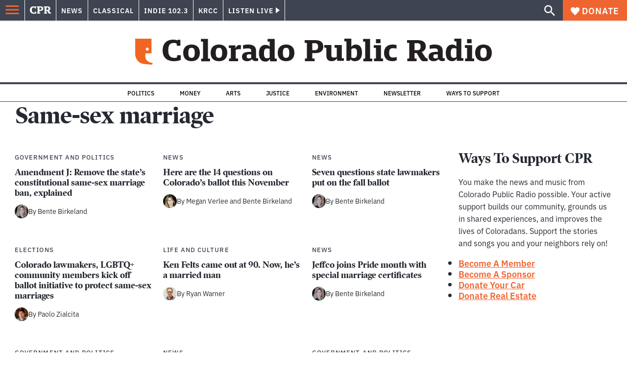

--- FILE ---
content_type: text/html; charset=utf-8
request_url: https://www.cpr.org/tag/same-sex-marriage/
body_size: 59959
content:
<!DOCTYPE html><html lang="en"><head><meta charSet="UTF-8"/><title>Same-sex marriage | Colorado Public Radio</title><link rel="canonical" href="https://www.cpr.org/tag/same-sex-marriage/"/><meta name="robots" content="index, follow"/><meta name="viewport" content="width=device-width, initial-scale=1"/><meta name="theme-color" content="#ffffff"/><link rel="apple-touch-icon" sizes="180x180" href="/icons/apple-touch-icon.png"/><link rel="icon" type="image/png" sizes="32x32" href="/icons/favicon-32x32.png"/><link rel="icon" type="image/png" sizes="16x16" href="/icons/favicon-16x16.png"/><meta name="msapplication-TileColor" content="#da532c"/><link rel="icon" href="/favicon.ico"/><meta property="og:locale" content="en_US"/><meta property="og:type" content="article"/><meta property="og:title" content="Same-sex marriage | Colorado Public Radio"/><meta property="og:url" content="https://www.cpr.org/tag/same-sex-marriage/"/><meta property="og:site_name" content="Colorado Public Radio"/><meta property="og:image" content="https://wp-cpr.s3.amazonaws.com/uploads/2025/07/CPR-Masterbrand-1500x1000-scaled-1.jpg"/><meta property="og:image:secure_url" content="https://wp-cpr.s3.amazonaws.com/uploads/2025/07/CPR-Masterbrand-1500x1000-scaled-1.jpg"/><meta property="og:image:width" content="1500"/><meta property="og:image:height" content="1000"/><meta name="twitter:card" content="summary_large_image"/><meta name="twitter:image" content="https://wp-cpr.s3.amazonaws.com/uploads/2025/07/CPR-Masterbrand-1500x1000-scaled-1.jpg"/><style>.site-header__brand img{height:100%;max-width:100%}</style><meta name="cpr_section" content="cpr"/><link rel="preload" as="image" imageSrcSet="https://www.cpr.org/cdn-cgi/image/width=640,quality=75,format=auto/https://wp-cpr.s3.amazonaws.com/uploads/2023/11/160906-Bristlecone-Shooting-Range-ChloeAiello-7.jpg 640w, https://www.cpr.org/cdn-cgi/image/width=750,quality=75,format=auto/https://wp-cpr.s3.amazonaws.com/uploads/2023/11/160906-Bristlecone-Shooting-Range-ChloeAiello-7.jpg 750w, https://www.cpr.org/cdn-cgi/image/width=828,quality=75,format=auto/https://wp-cpr.s3.amazonaws.com/uploads/2023/11/160906-Bristlecone-Shooting-Range-ChloeAiello-7.jpg 828w, https://www.cpr.org/cdn-cgi/image/width=1080,quality=75,format=auto/https://wp-cpr.s3.amazonaws.com/uploads/2023/11/160906-Bristlecone-Shooting-Range-ChloeAiello-7.jpg 1080w, https://www.cpr.org/cdn-cgi/image/width=1248,quality=75,format=auto/https://wp-cpr.s3.amazonaws.com/uploads/2023/11/160906-Bristlecone-Shooting-Range-ChloeAiello-7.jpg 1248w, https://www.cpr.org/cdn-cgi/image/width=1440,quality=75,format=auto/https://wp-cpr.s3.amazonaws.com/uploads/2023/11/160906-Bristlecone-Shooting-Range-ChloeAiello-7.jpg 1440w, https://www.cpr.org/cdn-cgi/image/width=1920,quality=75,format=auto/https://wp-cpr.s3.amazonaws.com/uploads/2023/11/160906-Bristlecone-Shooting-Range-ChloeAiello-7.jpg 1920w, https://www.cpr.org/cdn-cgi/image/width=2048,quality=75,format=auto/https://wp-cpr.s3.amazonaws.com/uploads/2023/11/160906-Bristlecone-Shooting-Range-ChloeAiello-7.jpg 2048w, https://www.cpr.org/cdn-cgi/image/width=3840,quality=75,format=auto/https://wp-cpr.s3.amazonaws.com/uploads/2023/11/160906-Bristlecone-Shooting-Range-ChloeAiello-7.jpg 3840w" imageSizes="(min-width: 768px) 310px, 100vw" fetchPriority="high"/><link rel="preload" as="image" imageSrcSet="https://www.cpr.org/cdn-cgi/image/width=640,quality=75,format=auto/https://wp-cpr.s3.amazonaws.com/uploads/2024/05/legislature-closing-day-2-hwv-048.jpg 640w, https://www.cpr.org/cdn-cgi/image/width=750,quality=75,format=auto/https://wp-cpr.s3.amazonaws.com/uploads/2024/05/legislature-closing-day-2-hwv-048.jpg 750w, https://www.cpr.org/cdn-cgi/image/width=828,quality=75,format=auto/https://wp-cpr.s3.amazonaws.com/uploads/2024/05/legislature-closing-day-2-hwv-048.jpg 828w, https://www.cpr.org/cdn-cgi/image/width=1080,quality=75,format=auto/https://wp-cpr.s3.amazonaws.com/uploads/2024/05/legislature-closing-day-2-hwv-048.jpg 1080w, https://www.cpr.org/cdn-cgi/image/width=1248,quality=75,format=auto/https://wp-cpr.s3.amazonaws.com/uploads/2024/05/legislature-closing-day-2-hwv-048.jpg 1248w, https://www.cpr.org/cdn-cgi/image/width=1440,quality=75,format=auto/https://wp-cpr.s3.amazonaws.com/uploads/2024/05/legislature-closing-day-2-hwv-048.jpg 1440w, https://www.cpr.org/cdn-cgi/image/width=1920,quality=75,format=auto/https://wp-cpr.s3.amazonaws.com/uploads/2024/05/legislature-closing-day-2-hwv-048.jpg 1920w, https://www.cpr.org/cdn-cgi/image/width=2048,quality=75,format=auto/https://wp-cpr.s3.amazonaws.com/uploads/2024/05/legislature-closing-day-2-hwv-048.jpg 2048w, https://www.cpr.org/cdn-cgi/image/width=3840,quality=75,format=auto/https://wp-cpr.s3.amazonaws.com/uploads/2024/05/legislature-closing-day-2-hwv-048.jpg 3840w" imageSizes="(min-width: 768px) 310px, 100vw" fetchPriority="high"/><link rel="preload" as="image" imageSrcSet="https://www.cpr.org/cdn-cgi/image/width=640,quality=75,format=auto/https://wp-cpr.s3.amazonaws.com/uploads/2024/05/IMG_3774-e1715207541151.jpg 640w, https://www.cpr.org/cdn-cgi/image/width=750,quality=75,format=auto/https://wp-cpr.s3.amazonaws.com/uploads/2024/05/IMG_3774-e1715207541151.jpg 750w, https://www.cpr.org/cdn-cgi/image/width=828,quality=75,format=auto/https://wp-cpr.s3.amazonaws.com/uploads/2024/05/IMG_3774-e1715207541151.jpg 828w, https://www.cpr.org/cdn-cgi/image/width=1080,quality=75,format=auto/https://wp-cpr.s3.amazonaws.com/uploads/2024/05/IMG_3774-e1715207541151.jpg 1080w, https://www.cpr.org/cdn-cgi/image/width=1248,quality=75,format=auto/https://wp-cpr.s3.amazonaws.com/uploads/2024/05/IMG_3774-e1715207541151.jpg 1248w, https://www.cpr.org/cdn-cgi/image/width=1440,quality=75,format=auto/https://wp-cpr.s3.amazonaws.com/uploads/2024/05/IMG_3774-e1715207541151.jpg 1440w, https://www.cpr.org/cdn-cgi/image/width=1920,quality=75,format=auto/https://wp-cpr.s3.amazonaws.com/uploads/2024/05/IMG_3774-e1715207541151.jpg 1920w, https://www.cpr.org/cdn-cgi/image/width=2048,quality=75,format=auto/https://wp-cpr.s3.amazonaws.com/uploads/2024/05/IMG_3774-e1715207541151.jpg 2048w, https://www.cpr.org/cdn-cgi/image/width=3840,quality=75,format=auto/https://wp-cpr.s3.amazonaws.com/uploads/2024/05/IMG_3774-e1715207541151.jpg 3840w" imageSizes="(min-width: 768px) 310px, 100vw" fetchPriority="high"/><link rel="preload" as="image" imageSrcSet="https://www.cpr.org/cdn-cgi/image/width=640,quality=75,format=auto/https://wp-cpr.s3.amazonaws.com/uploads/2023/07/felt-wedding-courtesy-4.jpg 640w, https://www.cpr.org/cdn-cgi/image/width=750,quality=75,format=auto/https://wp-cpr.s3.amazonaws.com/uploads/2023/07/felt-wedding-courtesy-4.jpg 750w, https://www.cpr.org/cdn-cgi/image/width=828,quality=75,format=auto/https://wp-cpr.s3.amazonaws.com/uploads/2023/07/felt-wedding-courtesy-4.jpg 828w, https://www.cpr.org/cdn-cgi/image/width=1080,quality=75,format=auto/https://wp-cpr.s3.amazonaws.com/uploads/2023/07/felt-wedding-courtesy-4.jpg 1080w, https://www.cpr.org/cdn-cgi/image/width=1248,quality=75,format=auto/https://wp-cpr.s3.amazonaws.com/uploads/2023/07/felt-wedding-courtesy-4.jpg 1248w, https://www.cpr.org/cdn-cgi/image/width=1440,quality=75,format=auto/https://wp-cpr.s3.amazonaws.com/uploads/2023/07/felt-wedding-courtesy-4.jpg 1440w, https://www.cpr.org/cdn-cgi/image/width=1920,quality=75,format=auto/https://wp-cpr.s3.amazonaws.com/uploads/2023/07/felt-wedding-courtesy-4.jpg 1920w, https://www.cpr.org/cdn-cgi/image/width=2048,quality=75,format=auto/https://wp-cpr.s3.amazonaws.com/uploads/2023/07/felt-wedding-courtesy-4.jpg 2048w, https://www.cpr.org/cdn-cgi/image/width=3840,quality=75,format=auto/https://wp-cpr.s3.amazonaws.com/uploads/2023/07/felt-wedding-courtesy-4.jpg 3840w" imageSizes="(min-width: 768px) 310px, 100vw" fetchPriority="high"/><link rel="preload" as="image" imageSrcSet="https://www.cpr.org/cdn-cgi/image/width=640,quality=75,format=auto/https://wp-cpr.s3.amazonaws.com/uploads/2023/06/jeffco-lgbtq-marriage-license-pride-20230612-012.jpg 640w, https://www.cpr.org/cdn-cgi/image/width=750,quality=75,format=auto/https://wp-cpr.s3.amazonaws.com/uploads/2023/06/jeffco-lgbtq-marriage-license-pride-20230612-012.jpg 750w, https://www.cpr.org/cdn-cgi/image/width=828,quality=75,format=auto/https://wp-cpr.s3.amazonaws.com/uploads/2023/06/jeffco-lgbtq-marriage-license-pride-20230612-012.jpg 828w, https://www.cpr.org/cdn-cgi/image/width=1080,quality=75,format=auto/https://wp-cpr.s3.amazonaws.com/uploads/2023/06/jeffco-lgbtq-marriage-license-pride-20230612-012.jpg 1080w, https://www.cpr.org/cdn-cgi/image/width=1248,quality=75,format=auto/https://wp-cpr.s3.amazonaws.com/uploads/2023/06/jeffco-lgbtq-marriage-license-pride-20230612-012.jpg 1248w, https://www.cpr.org/cdn-cgi/image/width=1440,quality=75,format=auto/https://wp-cpr.s3.amazonaws.com/uploads/2023/06/jeffco-lgbtq-marriage-license-pride-20230612-012.jpg 1440w, https://www.cpr.org/cdn-cgi/image/width=1920,quality=75,format=auto/https://wp-cpr.s3.amazonaws.com/uploads/2023/06/jeffco-lgbtq-marriage-license-pride-20230612-012.jpg 1920w, https://www.cpr.org/cdn-cgi/image/width=2048,quality=75,format=auto/https://wp-cpr.s3.amazonaws.com/uploads/2023/06/jeffco-lgbtq-marriage-license-pride-20230612-012.jpg 2048w, https://www.cpr.org/cdn-cgi/image/width=3840,quality=75,format=auto/https://wp-cpr.s3.amazonaws.com/uploads/2023/06/jeffco-lgbtq-marriage-license-pride-20230612-012.jpg 3840w" imageSizes="(min-width: 768px) 310px, 100vw" fetchPriority="high"/><meta name="next-head-count" content="29"/><link rel="preconnect" href="https://use.typekit.net" crossorigin /><link rel="preload" href="https://www.cpr.org/_next/static/css/971c94151b720e22.css" as="style"/><link rel="stylesheet" href="https://www.cpr.org/_next/static/css/971c94151b720e22.css" data-n-g=""/><link rel="preload" href="https://www.cpr.org/_next/static/css/7cc30c4424b4ad9a.css" as="style"/><link rel="stylesheet" href="https://www.cpr.org/_next/static/css/7cc30c4424b4ad9a.css" data-n-p=""/><link rel="preload" href="https://www.cpr.org/_next/static/css/3fd813fb6a0dbbaa.css" as="style"/><link rel="stylesheet" href="https://www.cpr.org/_next/static/css/3fd813fb6a0dbbaa.css" data-n-p=""/><noscript data-n-css=""></noscript><script defer="" nomodule="" src="https://www.cpr.org/_next/static/chunks/polyfills-c67a75d1b6f99dc8.js"></script><script src="https://cdn-cookieyes.com/client_data/0b9a5cb2077e065c4482b865/script.js" defer="" data-nscript="beforeInteractive"></script><script src="https://www.cpr.org/_next/static/chunks/webpack-9bcdb2865531eeb4.js" defer=""></script><script src="https://www.cpr.org/_next/static/chunks/framework-1b3ccc89611a95d2.js" defer=""></script><script src="https://www.cpr.org/_next/static/chunks/main-56c12f55d588f34b.js" defer=""></script><script src="https://www.cpr.org/_next/static/chunks/pages/_app-177318d3ccbe1b5b.js" defer=""></script><script src="https://www.cpr.org/_next/static/chunks/vendors-node_modules_isomorphic-dompurify_browser_js-node_modules_lodash_camelcase_index_js-n-cc188f-57b9821f3d2755b1.js" defer=""></script><script src="https://www.cpr.org/_next/static/chunks/components_layout_index_tsx-bd7e76e8bfceb8bc.js" defer=""></script><script src="https://www.cpr.org/_next/static/chunks/components_posts-archive_index_tsx-6769fb75ce77d7a6.js" defer=""></script><script src="https://www.cpr.org/_next/static/chunks/pages/tag/%5Bslug%5D-cb2a749fca4ffde0.js" defer=""></script><script src="https://www.cpr.org/_next/static/S4KWm9eT-Bs7iZSTtpM4b/_buildManifest.js" defer=""></script><script src="https://www.cpr.org/_next/static/S4KWm9eT-Bs7iZSTtpM4b/_ssgManifest.js" defer=""></script><style data-href="https://use.typekit.net/oey8agg.css">@import url("https://p.typekit.net/p.css?s=1&k=oey8agg&ht=tk&f=31291.31292.31295.31296.39884.39885.39889.39890.39891&a=19121278&app=typekit&e=css");@font-face{font-family:"poynter-oldstyle-display";src:url("https://use.typekit.net/af/9c977a/00000000000000003b9ae88a/27/l?primer=7cdcb44be4a7db8877ffa5c0007b8dd865b3bbc383831fe2ea177f62257a9191&fvd=i4&v=3") format("woff2"),url("https://use.typekit.net/af/9c977a/00000000000000003b9ae88a/27/d?primer=7cdcb44be4a7db8877ffa5c0007b8dd865b3bbc383831fe2ea177f62257a9191&fvd=i4&v=3") format("woff"),url("https://use.typekit.net/af/9c977a/00000000000000003b9ae88a/27/a?primer=7cdcb44be4a7db8877ffa5c0007b8dd865b3bbc383831fe2ea177f62257a9191&fvd=i4&v=3") format("opentype");font-display:auto;font-style:italic;font-weight:400;font-stretch:normal}@font-face{font-family:"poynter-oldstyle-display";src:url("https://use.typekit.net/af/d3b682/00000000000000003b9ae88b/27/l?primer=7cdcb44be4a7db8877ffa5c0007b8dd865b3bbc383831fe2ea177f62257a9191&fvd=n4&v=3") format("woff2"),url("https://use.typekit.net/af/d3b682/00000000000000003b9ae88b/27/d?primer=7cdcb44be4a7db8877ffa5c0007b8dd865b3bbc383831fe2ea177f62257a9191&fvd=n4&v=3") format("woff"),url("https://use.typekit.net/af/d3b682/00000000000000003b9ae88b/27/a?primer=7cdcb44be4a7db8877ffa5c0007b8dd865b3bbc383831fe2ea177f62257a9191&fvd=n4&v=3") format("opentype");font-display:auto;font-style:normal;font-weight:400;font-stretch:normal}@font-face{font-family:"poynter-oldstyle-display";src:url("https://use.typekit.net/af/1d147a/00000000000000003b9ae88e/27/l?primer=7cdcb44be4a7db8877ffa5c0007b8dd865b3bbc383831fe2ea177f62257a9191&fvd=i7&v=3") format("woff2"),url("https://use.typekit.net/af/1d147a/00000000000000003b9ae88e/27/d?primer=7cdcb44be4a7db8877ffa5c0007b8dd865b3bbc383831fe2ea177f62257a9191&fvd=i7&v=3") format("woff"),url("https://use.typekit.net/af/1d147a/00000000000000003b9ae88e/27/a?primer=7cdcb44be4a7db8877ffa5c0007b8dd865b3bbc383831fe2ea177f62257a9191&fvd=i7&v=3") format("opentype");font-display:auto;font-style:italic;font-weight:700;font-stretch:normal}@font-face{font-family:"poynter-oldstyle-display";src:url("https://use.typekit.net/af/d539ac/00000000000000003b9ae88f/27/l?primer=7cdcb44be4a7db8877ffa5c0007b8dd865b3bbc383831fe2ea177f62257a9191&fvd=n7&v=3") format("woff2"),url("https://use.typekit.net/af/d539ac/00000000000000003b9ae88f/27/d?primer=7cdcb44be4a7db8877ffa5c0007b8dd865b3bbc383831fe2ea177f62257a9191&fvd=n7&v=3") format("woff"),url("https://use.typekit.net/af/d539ac/00000000000000003b9ae88f/27/a?primer=7cdcb44be4a7db8877ffa5c0007b8dd865b3bbc383831fe2ea177f62257a9191&fvd=n7&v=3") format("opentype");font-display:auto;font-style:normal;font-weight:700;font-stretch:normal}@font-face{font-family:"ibm-plex-sans";src:url("https://use.typekit.net/af/785b8c/00000000000000003b9b323f/27/l?primer=7cdcb44be4a7db8877ffa5c0007b8dd865b3bbc383831fe2ea177f62257a9191&fvd=i4&v=3") format("woff2"),url("https://use.typekit.net/af/785b8c/00000000000000003b9b323f/27/d?primer=7cdcb44be4a7db8877ffa5c0007b8dd865b3bbc383831fe2ea177f62257a9191&fvd=i4&v=3") format("woff"),url("https://use.typekit.net/af/785b8c/00000000000000003b9b323f/27/a?primer=7cdcb44be4a7db8877ffa5c0007b8dd865b3bbc383831fe2ea177f62257a9191&fvd=i4&v=3") format("opentype");font-display:auto;font-style:italic;font-weight:400;font-stretch:normal}@font-face{font-family:"ibm-plex-sans";src:url("https://use.typekit.net/af/bca514/00000000000000003b9b323e/27/l?primer=7cdcb44be4a7db8877ffa5c0007b8dd865b3bbc383831fe2ea177f62257a9191&fvd=n4&v=3") format("woff2"),url("https://use.typekit.net/af/bca514/00000000000000003b9b323e/27/d?primer=7cdcb44be4a7db8877ffa5c0007b8dd865b3bbc383831fe2ea177f62257a9191&fvd=n4&v=3") format("woff"),url("https://use.typekit.net/af/bca514/00000000000000003b9b323e/27/a?primer=7cdcb44be4a7db8877ffa5c0007b8dd865b3bbc383831fe2ea177f62257a9191&fvd=n4&v=3") format("opentype");font-display:auto;font-style:normal;font-weight:400;font-stretch:normal}@font-face{font-family:"ibm-plex-sans";src:url("https://use.typekit.net/af/2c3f3c/00000000000000003b9b3242/27/l?primer=7cdcb44be4a7db8877ffa5c0007b8dd865b3bbc383831fe2ea177f62257a9191&fvd=n6&v=3") format("woff2"),url("https://use.typekit.net/af/2c3f3c/00000000000000003b9b3242/27/d?primer=7cdcb44be4a7db8877ffa5c0007b8dd865b3bbc383831fe2ea177f62257a9191&fvd=n6&v=3") format("woff"),url("https://use.typekit.net/af/2c3f3c/00000000000000003b9b3242/27/a?primer=7cdcb44be4a7db8877ffa5c0007b8dd865b3bbc383831fe2ea177f62257a9191&fvd=n6&v=3") format("opentype");font-display:auto;font-style:normal;font-weight:600;font-stretch:normal}@font-face{font-family:"ibm-plex-sans";src:url("https://use.typekit.net/af/af652e/00000000000000003b9b3245/27/l?primer=7cdcb44be4a7db8877ffa5c0007b8dd865b3bbc383831fe2ea177f62257a9191&fvd=i7&v=3") format("woff2"),url("https://use.typekit.net/af/af652e/00000000000000003b9b3245/27/d?primer=7cdcb44be4a7db8877ffa5c0007b8dd865b3bbc383831fe2ea177f62257a9191&fvd=i7&v=3") format("woff"),url("https://use.typekit.net/af/af652e/00000000000000003b9b3245/27/a?primer=7cdcb44be4a7db8877ffa5c0007b8dd865b3bbc383831fe2ea177f62257a9191&fvd=i7&v=3") format("opentype");font-display:auto;font-style:italic;font-weight:700;font-stretch:normal}@font-face{font-family:"ibm-plex-sans";src:url("https://use.typekit.net/af/01f19a/00000000000000003b9b3244/27/l?primer=7cdcb44be4a7db8877ffa5c0007b8dd865b3bbc383831fe2ea177f62257a9191&fvd=n7&v=3") format("woff2"),url("https://use.typekit.net/af/01f19a/00000000000000003b9b3244/27/d?primer=7cdcb44be4a7db8877ffa5c0007b8dd865b3bbc383831fe2ea177f62257a9191&fvd=n7&v=3") format("woff"),url("https://use.typekit.net/af/01f19a/00000000000000003b9b3244/27/a?primer=7cdcb44be4a7db8877ffa5c0007b8dd865b3bbc383831fe2ea177f62257a9191&fvd=n7&v=3") format("opentype");font-display:auto;font-style:normal;font-weight:700;font-stretch:normal}.tk-poynter-oldstyle-display{font-family:"poynter-oldstyle-display",serif}.tk-ibm-plex-sans{font-family:"ibm-plex-sans",sans-serif}</style></head><body><script type="text/javascript">window.__state__ = "%_PREVIEW_STATE_%"; window.__previewid__ = "%_PREVIEW_ID_%";</script><div id="__next"><noscript><iframe src="https://www.googletagmanager.com/ns.html?id=GTM-WDSHF7" height="0" width="0" style="display:none;visibility:hidden;"></iframe></noscript><header class="site-header"><a class="skip-link screen-reader-text" href="/tag/same-sex-marriage/#maincontent">Skip to content</a><div class="legacy-slim-navigation legacy-slim-navigation--default"><div class="legacy-slim-navigation__inner"><div class="legacy-slim-navigation__links"><button type="button" class="legacy-slim-navigation__hamburger" aria-controls="primary-navigation" aria-expanded="false" aria-label="Open Menu"><svg xmlns="http://www.w3.org/2000/svg" viewBox="0 0 24 24"><path fill="none" d="M0 0h24v24H0z"></path><path d="M3 18h18v-2H3zm0-5h18v-2H3zm0-7v2h18V6z"></path></svg></button><a class="legacy-slim-navigation__sm-logo legacy-slim-navigation__sm-logo--cpr" aria-label="CPR" href="/"><svg xmlns="http://www.w3.org/2000/svg" viewBox="0 0 43 15" class="legacy-slim-logo legacy-slim-logo--cpr"><path fill="#FFF" fill-rule="evenodd" d="M12.793 10.853v3.243c-1.021.507-2.798.904-4.73.904C2.71 15 0 12.132 0 7.456 0 2.647 2.776 0 7.33 0c1.155 0 2.332.199 3.02.507l.333-.397h1.888v4.125h-2.487l-.29-1.61c-.288-.154-1.154-.309-1.931-.309-2.377 0-3.887 1.081-3.887 5.14 0 3.882 1.621 5.228 4.309 5.228.622 0 1.488-.133 1.754-.243l.289-1.588zm8.396 2.051v1.875h-6.708v-1.875h1.178l.177-.176V2.162l-.177-.177h-1.377V.11H21.7c3.998 0 5.62 1.743 5.62 4.522 0 3.067-2.066 4.544-5.909 4.544h-1.843v3.552l.2.176zm-1.621-5.823H21.3c1.777 0 2.377-.816 2.377-2.449 0-1.588-.622-2.404-2.377-2.404h-1.732V7.08zM43 14.779h-3.532c-.666-.176-1.465-.97-2.554-2.911L35.293 9.11h-1.555v3.618l.2.176h1.266v1.875h-6.552v-1.875h1.177l.178-.176V2.162l-.178-.177h-1.377V.11h7.596c4.065 0 5.642 1.765 5.642 4.39 0 1.875-1.089 3.22-2.799 3.838l1.466 2.25c1.2 1.875 1.666 2.316 2.643 2.316zm-9.262-7.654h1.844c1.888 0 2.443-.838 2.443-2.449 0-1.588-.533-2.448-2.399-2.448h-1.888z"></path></svg></a><div class="legacy-menu legacy-menu--slim-nav"><ul class="legacy-menu__list"><li class="legacy-menu-item menuItem menuItem__slim-nav--0 legacy-menu-item--slim-nav news"><a class="legacy-menu-item__link" href="https://www.cpr.org/news/">News</a></li><li class="legacy-menu-item menuItem menuItem__slim-nav--1 legacy-menu-item--slim-nav classical"><a class="legacy-menu-item__link" href="https://www.cpr.org/classical/">Classical</a></li><li class="legacy-menu-item menuItem menuItem__slim-nav--2 legacy-menu-item--slim-nav indie"><a class="legacy-menu-item__link" href="https://www.cpr.org/indie/">Indie 102.3</a></li><li class="legacy-menu-item menuItem menuItem__slim-nav--3 legacy-menu-item--slim-nav krcc"><a class="legacy-menu-item__link" href="https://www.cpr.org/krcc/">KRCC</a></li></ul></div><div class="legacy-listen-live"><button type="button" class="legacy-listen-live__button" aria-expanded="false" aria-controls="legacy-listen-live-content"><span class="legacy-listen-live__button-text">Listen Live</span><span class="legacy-listen-live__arrow"></span></button><div id="legacy-listen-live-content" class="legacy-listen-live__content" aria-hidden="true"><ul class="legacy-listen-live__streams"><li class="navigation-stream-box news"><div class="navigation-stream-box__wrapper"><svg class="spinner-icon" viewBox="0 0 24 24" fill="none" xmlns="http://www.w3.org/2000/svg" aria-hidden="true" focusable="false" width="2rem" height="2rem"><path class="spinner-icon__opaque" d="M12 3v2.21a6.792 6.792 0 0 0-6.463 4.704 6.784 6.784 0 0 0-.259 3.049A6.791 6.791 0 0 0 18.79 12H21a9 9 0 1 1-9-9Z" fill="currentcolor"></path><path class="spinner-icon__transparent" d="M12 3v2.21a6.792 6.792 0 0 0-6.463 4.704 6.784 6.784 0 0 0-.259 3.049A6.791 6.791 0 0 0 18.79 12H21a9 9 0 1 1-9-9Z" fill-opacity=".5" fill="currentcolor"></path></svg></div></li><li class="navigation-stream-box classical"><div class="navigation-stream-box__wrapper"><svg class="spinner-icon" viewBox="0 0 24 24" fill="none" xmlns="http://www.w3.org/2000/svg" aria-hidden="true" focusable="false" width="2rem" height="2rem"><path class="spinner-icon__opaque" d="M12 3v2.21a6.792 6.792 0 0 0-6.463 4.704 6.784 6.784 0 0 0-.259 3.049A6.791 6.791 0 0 0 18.79 12H21a9 9 0 1 1-9-9Z" fill="currentcolor"></path><path class="spinner-icon__transparent" d="M12 3v2.21a6.792 6.792 0 0 0-6.463 4.704 6.784 6.784 0 0 0-.259 3.049A6.791 6.791 0 0 0 18.79 12H21a9 9 0 1 1-9-9Z" fill-opacity=".5" fill="currentcolor"></path></svg></div></li><li class="navigation-stream-box indie"><div class="navigation-stream-box__wrapper"><svg class="spinner-icon" viewBox="0 0 24 24" fill="none" xmlns="http://www.w3.org/2000/svg" aria-hidden="true" focusable="false" width="2rem" height="2rem"><path class="spinner-icon__opaque" d="M12 3v2.21a6.792 6.792 0 0 0-6.463 4.704 6.784 6.784 0 0 0-.259 3.049A6.791 6.791 0 0 0 18.79 12H21a9 9 0 1 1-9-9Z" fill="currentcolor"></path><path class="spinner-icon__transparent" d="M12 3v2.21a6.792 6.792 0 0 0-6.463 4.704 6.784 6.784 0 0 0-.259 3.049A6.791 6.791 0 0 0 18.79 12H21a9 9 0 1 1-9-9Z" fill-opacity=".5" fill="currentcolor"></path></svg></div></li><li class="navigation-stream-box krcc"><div class="navigation-stream-box__wrapper"><svg class="spinner-icon" viewBox="0 0 24 24" fill="none" xmlns="http://www.w3.org/2000/svg" aria-hidden="true" focusable="false" width="2rem" height="2rem"><path class="spinner-icon__opaque" d="M12 3v2.21a6.792 6.792 0 0 0-6.463 4.704 6.784 6.784 0 0 0-.259 3.049A6.791 6.791 0 0 0 18.79 12H21a9 9 0 1 1-9-9Z" fill="currentcolor"></path><path class="spinner-icon__transparent" d="M12 3v2.21a6.792 6.792 0 0 0-6.463 4.704 6.784 6.784 0 0 0-.259 3.049A6.791 6.791 0 0 0 18.79 12H21a9 9 0 1 1-9-9Z" fill-opacity=".5" fill="currentcolor"></path></svg></div></li></ul><div class="legacy-listen-live__footer"><a class="legacy-listen-live__help-button legacy-button legacy-button--secondary" href="/listen/help/">Need help?</a></div></div></div></div><div class="legacy-slim-navigation__search-donate"><button type="button" class="legacy-search-button" aria-label="Show search bar"><svg xmlns="http://www.w3.org/2000/svg" viewBox="0 0 22 23"><path fill="#FFF" d="M8.198 14.36q2.36 0 4.011-1.65 1.652-1.653 1.652-4.012t-1.652-4.01-4.01-1.652q-2.36 0-4.011 1.652t-1.652 4.01q0 2.36 1.652 4.011t4.01 1.652zm7.55 0L22 20.614 20.113 22.5l-6.252-6.252v-1.003l-.354-.354q-2.241 1.947-5.309 1.947-3.42 0-5.81-2.36Q.001 12.121 0 8.699q0-3.42 2.389-5.81Q4.776.501 8.199.5q3.42 0 5.78 2.389 2.358 2.388 2.359 5.81 0 3.067-1.947 5.308l.354.354z"></path></svg></button><a class="donateButton legacy-donate-button slimNavDonateButton legacy-button legacy-button--with-icon" href="https://donate.cpr.org/give"><span class="legacy-donate-button__icon"><svg xmlns="http://www.w3.org/2000/svg" width="18" height="18" viewBox="0 0 24 24"><path d="M12 4.248C8.852-1.154 0 .423 0 7.192 0 11.853 5.571 16.619 12 23c6.43-6.381 12-11.147 12-15.808C24 .4 15.125-1.114 12 4.248"></path></svg></span>Donate</a></div></div><div class="legacy-search-bar"><form class="legacy-search-bar__form"><div class="legacy-input-text legacy-search-bar__input"><label class="label_label__LwGsj legacy-input-text__label" for=":R1iaum:">Search</label><input class="legacy-input-text__input" name="s" placeholder="Search…" type="text" id=":R1iaum:" value=""/></div><button type="submit" aria-label="Submit search" class="legacy-search-bar__submit"><svg xmlns="http://www.w3.org/2000/svg" viewBox="0 0 22 23"><path fill="#FFF" d="M8.198 14.36q2.36 0 4.011-1.65 1.652-1.653 1.652-4.012t-1.652-4.01-4.01-1.652q-2.36 0-4.011 1.652t-1.652 4.01q0 2.36 1.652 4.011t4.01 1.652zm7.55 0L22 20.614 20.113 22.5l-6.252-6.252v-1.003l-.354-.354q-2.241 1.947-5.309 1.947-3.42 0-5.81-2.36Q.001 12.121 0 8.699q0-3.42 2.389-5.81Q4.776.501 8.199.5q3.42 0 5.78 2.389 2.358 2.388 2.359 5.81 0 3.067-1.947 5.308l.354.354z"></path></svg></button></form></div></div><div class="legacy-primary-navigation"><div class="legacy-primary-navigation__outer" data-open="false" aria-hidden="true" id="primary-navigation"><div class="legacy-primary-navigation__wrapper"><button class="legacy-primary-navigation__button-close" type="button" aria-controls="primary-navigation" aria-expanded="false"><svg xmlns="http://www.w3.org/2000/svg" width="20" height="21"><path fill="#EF6530" fill-rule="evenodd" d="m19.597 2.837-7.707 7.706 7.707 7.707-1.943 1.943-7.707-7.707-7.706 7.707L.298 18.25l7.707-7.707L.298 2.837 2.24.894 9.947 8.6 17.654.894z"></path></svg><span>Close Primary Navigation</span></button><div class="legacy-search-bar legacy-search-bar--primary-nav"><form class="legacy-search-bar__form"><div class="legacy-input-text legacy-search-bar__input"><label class="label_label__LwGsj legacy-input-text__label" for=":R6baum:">Search</label><input class="legacy-input-text__input" name="s" placeholder="Search…" type="text" id=":R6baum:" value=""/></div><button type="submit" aria-label="Submit search" class="legacy-search-bar__submit"><svg xmlns="http://www.w3.org/2000/svg" viewBox="0 0 22 23"><path fill="#FFF" d="M8.198 14.36q2.36 0 4.011-1.65 1.652-1.653 1.652-4.012t-1.652-4.01-4.01-1.652q-2.36 0-4.011 1.652t-1.652 4.01q0 2.36 1.652 4.011t4.01 1.652zm7.55 0L22 20.614 20.113 22.5l-6.252-6.252v-1.003l-.354-.354q-2.241 1.947-5.309 1.947-3.42 0-5.81-2.36Q.001 12.121 0 8.699q0-3.42 2.389-5.81Q4.776.501 8.199.5q3.42 0 5.78 2.389 2.358 2.388 2.359 5.81 0 3.067-1.947 5.308l.354.354z"></path></svg></button></form></div><nav class="legacy-primary-navigation__menu"><div class="legacy-primary-navigation-menu"><ul class="legacy-primary-navigation-menu__list"><li class="legacy-primary-navigation-menu-item"><div class="legacy-primary-navigation-menu-item__content"><a class="legacy-primary-navigation-menu-item__link" href="https://www.cpr.org/category/politics/">Politics</a></div></li><li class="legacy-primary-navigation-menu-item"><div class="legacy-primary-navigation-menu-item__content"><a class="legacy-primary-navigation-menu-item__link" href="https://www.cpr.org/category/environment/">Environment</a></div></li><li class="legacy-primary-navigation-menu-item"><div class="legacy-primary-navigation-menu-item__content"><a class="legacy-primary-navigation-menu-item__link" href="https://www.cpr.org/category/justice/">Justice</a></div></li><li class="legacy-primary-navigation-menu-item"><div class="legacy-primary-navigation-menu-item__content"><a class="legacy-primary-navigation-menu-item__link" href="https://www.cpr.org/category/arts/">Arts</a></div></li><li class="legacy-primary-navigation-menu-item"><div class="legacy-primary-navigation-menu-item__content"><a class="legacy-primary-navigation-menu-item__link" href="https://www.cpr.org/category/music/">Music</a><button class="legacy-primary-navigation-menu-item__submenu-button" type="button" aria-expanded="false" aria-controls="submenu-787484" aria-label="Toggle submenu for Music"><svg xmlns="http://www.w3.org/2000/svg" width="14" height="15"><path fill="#EF6530" fill-rule="evenodd" d="M13.432 8.502H7.75v5.921H5.886v-5.92H.204V6.558h5.682V.64H7.75v5.92h5.682z"></path></svg></button></div><div id="submenu-787484" class="legacy-primary-navigation-menu-item__height-container" aria-hidden="true"><div class="legacy-primary-navigation-menu-item__slide-container"><div class="legacy-primary-navigation-menu legacy-primary-navigation-menu--submenu"><ul class="legacy-primary-navigation-menu__list"><li class="legacy-primary-navigation-menu-item"><div class="legacy-primary-navigation-menu-item__content"><a class="legacy-primary-navigation-menu-item__link" href="http://cpr.org/classical">Classical</a></div></li><li class="legacy-primary-navigation-menu-item"><div class="legacy-primary-navigation-menu-item__content"><a class="legacy-primary-navigation-menu-item__link" href="http://cpr.org/indie">Indie 102.3</a></div></li></ul></div></div></div></li><li class="legacy-primary-navigation-menu-item"><div class="legacy-primary-navigation-menu-item__content"><a class="legacy-primary-navigation-menu-item__link" href="https://www.cpr.org/category/money/">Economy</a></div></li><li class="legacy-primary-navigation-menu-item"><div class="legacy-primary-navigation-menu-item__content"><a class="legacy-primary-navigation-menu-item__link" href="https://www.cpr.org/category/education/">Education</a></div></li><li class="legacy-primary-navigation-menu-item"><div class="legacy-primary-navigation-menu-item__content"><a class="legacy-primary-navigation-menu-item__link" href="https://denverite.com/">Denver</a></div></li><li class="legacy-primary-navigation-menu-item"><div class="legacy-primary-navigation-menu-item__content"><a class="legacy-primary-navigation-menu-item__link" href="https://www.cpr.org/krcc/">Southern Colorado</a></div></li><li class="legacy-primary-navigation-menu-item"><div class="legacy-primary-navigation-menu-item__content"><a class="legacy-primary-navigation-menu-item__link" href="/ways-to-listen/">Audio &amp; Radio</a><button class="legacy-primary-navigation-menu-item__submenu-button" type="button" aria-expanded="false" aria-controls="submenu-720811" aria-label="Toggle submenu for Audio &amp; Radio"><svg xmlns="http://www.w3.org/2000/svg" width="14" height="15"><path fill="#EF6530" fill-rule="evenodd" d="M13.432 8.502H7.75v5.921H5.886v-5.92H.204V6.558h5.682V.64H7.75v5.92h5.682z"></path></svg></button></div><div id="submenu-720811" class="legacy-primary-navigation-menu-item__height-container" aria-hidden="true"><div class="legacy-primary-navigation-menu-item__slide-container"><div class="legacy-primary-navigation-menu legacy-primary-navigation-menu--submenu"><ul class="legacy-primary-navigation-menu__list"><li class="legacy-primary-navigation-menu-item"><div class="legacy-primary-navigation-menu-item__content"><a class="legacy-primary-navigation-menu-item__link" href="https://www.cpr.org/ways-to-listen/">Ways to Listen</a></div></li><li class="legacy-primary-navigation-menu-item"><div class="legacy-primary-navigation-menu-item__content"><a class="legacy-primary-navigation-menu-item__link" href="https://www.cpr.org/shows-and-podcasts/">Shows and Podcasts</a></div></li><li class="legacy-primary-navigation-menu-item"><div class="legacy-primary-navigation-menu-item__content"><a class="legacy-primary-navigation-menu-item__link" href="https://www.cpr.org/news/schedule/">CPR News Radio Schedule</a></div></li><li class="legacy-primary-navigation-menu-item"><div class="legacy-primary-navigation-menu-item__content"><a class="legacy-primary-navigation-menu-item__link" href="https://www.cpr.org/classical/">CPR Classical</a></div></li><li class="legacy-primary-navigation-menu-item"><div class="legacy-primary-navigation-menu-item__content"><a class="legacy-primary-navigation-menu-item__link" href="https://www.cpr.org/indie/">Indie 102.3</a></div></li></ul></div></div></div></li><li class="legacy-primary-navigation-menu-item"><div class="legacy-primary-navigation-menu-item__content"><a class="legacy-primary-navigation-menu-item__link" href="https://www.cpr.org/sign-up-for-cprs-newsletters/">Newsletters</a><button class="legacy-primary-navigation-menu-item__submenu-button" type="button" aria-expanded="false" aria-controls="submenu-720817" aria-label="Toggle submenu for Newsletters"><svg xmlns="http://www.w3.org/2000/svg" width="14" height="15"><path fill="#EF6530" fill-rule="evenodd" d="M13.432 8.502H7.75v5.921H5.886v-5.92H.204V6.558h5.682V.64H7.75v5.92h5.682z"></path></svg></button></div><div id="submenu-720817" class="legacy-primary-navigation-menu-item__height-container" aria-hidden="true"><div class="legacy-primary-navigation-menu-item__slide-container"><div class="legacy-primary-navigation-menu legacy-primary-navigation-menu--submenu"><ul class="legacy-primary-navigation-menu__list"><li class="legacy-primary-navigation-menu-item"><div class="legacy-primary-navigation-menu-item__content"><a class="legacy-primary-navigation-menu-item__link" href="https://www.cpr.org/sign-up-for-cprs-newsletters/">All Newsletters</a></div></li><li class="legacy-primary-navigation-menu-item"><div class="legacy-primary-navigation-menu-item__content"><a class="legacy-primary-navigation-menu-item__link" href="https://www.cpr.org/lookout-signup/">The Lookout</a></div></li><li class="legacy-primary-navigation-menu-item"><div class="legacy-primary-navigation-menu-item__content"><a class="legacy-primary-navigation-menu-item__link" href="https://denverite.com/newsletter-signup/">Denverite</a></div></li></ul></div></div></div></li><li class="legacy-primary-navigation-menu-item"><div class="legacy-primary-navigation-menu-item__content"><a class="legacy-primary-navigation-menu-item__link" href="https://www.cpr.org/about/">About CPR</a><button class="legacy-primary-navigation-menu-item__submenu-button" type="button" aria-expanded="false" aria-controls="submenu-720821" aria-label="Toggle submenu for About CPR"><svg xmlns="http://www.w3.org/2000/svg" width="14" height="15"><path fill="#EF6530" fill-rule="evenodd" d="M13.432 8.502H7.75v5.921H5.886v-5.92H.204V6.558h5.682V.64H7.75v5.92h5.682z"></path></svg></button></div><div id="submenu-720821" class="legacy-primary-navigation-menu-item__height-container" aria-hidden="true"><div class="legacy-primary-navigation-menu-item__slide-container"><div class="legacy-primary-navigation-menu legacy-primary-navigation-menu--submenu"><ul class="legacy-primary-navigation-menu__list"><li class="legacy-primary-navigation-menu-item"><div class="legacy-primary-navigation-menu-item__content"><a class="legacy-primary-navigation-menu-item__link" href="/about/">Mission &amp; Vision</a></div></li><li class="legacy-primary-navigation-menu-item"><div class="legacy-primary-navigation-menu-item__content"><a class="legacy-primary-navigation-menu-item__link" href="/about/staff/">Staff &amp; Hosts</a></div></li><li class="legacy-primary-navigation-menu-item"><div class="legacy-primary-navigation-menu-item__content"><a class="legacy-primary-navigation-menu-item__link" href="/careers/">Careers</a></div></li><li class="legacy-primary-navigation-menu-item"><div class="legacy-primary-navigation-menu-item__content"><a class="legacy-primary-navigation-menu-item__link" href="/about/diversity-equity-and-inclusion-at-colorado-public-radio/">Staff DEI Report</a></div></li><li class="legacy-primary-navigation-menu-item"><div class="legacy-primary-navigation-menu-item__content"><a class="legacy-primary-navigation-menu-item__link" href="https://www.cpr.org/about/recent-awards/">Recent Awards</a></div></li><li class="legacy-primary-navigation-menu-item"><div class="legacy-primary-navigation-menu-item__content"><a class="legacy-primary-navigation-menu-item__link" href="/press-releases/">Press Room</a></div></li><li class="legacy-primary-navigation-menu-item"><div class="legacy-primary-navigation-menu-item__content"><a class="legacy-primary-navigation-menu-item__link" href="https://www.cpr.org/about/contact/">Contact Us</a></div></li></ul></div></div></div></li><li class="legacy-primary-navigation-menu-item"><div class="legacy-primary-navigation-menu-item__content"><a class="legacy-primary-navigation-menu-item__link" href="https://www.cpr.org/support/">Ways to support</a><button class="legacy-primary-navigation-menu-item__submenu-button" type="button" aria-expanded="false" aria-controls="submenu-720828" aria-label="Toggle submenu for Ways to support"><svg xmlns="http://www.w3.org/2000/svg" width="14" height="15"><path fill="#EF6530" fill-rule="evenodd" d="M13.432 8.502H7.75v5.921H5.886v-5.92H.204V6.558h5.682V.64H7.75v5.92h5.682z"></path></svg></button></div><div id="submenu-720828" class="legacy-primary-navigation-menu-item__height-container" aria-hidden="true"><div class="legacy-primary-navigation-menu-item__slide-container"><div class="legacy-primary-navigation-menu legacy-primary-navigation-menu--submenu"><ul class="legacy-primary-navigation-menu__list"><li class="legacy-primary-navigation-menu-item"><div class="legacy-primary-navigation-menu-item__content"><a class="legacy-primary-navigation-menu-item__link" href="/support/">All the ways to give!</a></div></li><li class="legacy-primary-navigation-menu-item"><div class="legacy-primary-navigation-menu-item__content"><a class="legacy-primary-navigation-menu-item__link" href="https://donate.cpr.org/user">Login to the Member Center</a></div></li><li class="legacy-primary-navigation-menu-item"><div class="legacy-primary-navigation-menu-item__content"><a class="legacy-primary-navigation-menu-item__link" href="https://donate.cpr.org/give">Make a donation</a></div></li><li class="legacy-primary-navigation-menu-item"><div class="legacy-primary-navigation-menu-item__content"><a class="legacy-primary-navigation-menu-item__link" href="/support/vehicle-donations/">Donate your car</a></div></li><li class="legacy-primary-navigation-menu-item"><div class="legacy-primary-navigation-menu-item__content"><a class="legacy-primary-navigation-menu-item__link" href="/sponsorship/">Corporate sponsorship</a></div></li><li class="legacy-primary-navigation-menu-item"><div class="legacy-primary-navigation-menu-item__content"><a class="legacy-primary-navigation-menu-item__link" href="https://shop.cpr.org/">CPR Shop</a></div></li></ul></div></div></div></li></ul></div></nav></div></div><button class="legacy-primary-navigation__overlay" data-open="false" type="button" aria-controls="primary-navigation" aria-expanded="false"><span>Close Primary Navigation</span></button></div><div class="legacy-header"><div class="legacy-header__header-top"><div class="legacy-container legacy-header__header-content legacy-container--size-xxl" id=""><a class="legacy-header__logo" aria-label="Colorado Public Radio" href="/"><div class="legacy-logo legacy-logo--primary legacy-logo--cpr"><svg xmlns="http://www.w3.org/2000/svg" viewBox="0 0 728 53" class="legacy-logo__cpr-logo"><path fill="#F16522" d="M24.617 18.3a3.066 3.066 0 0 1 3.074 3.051c.004 1.692-1.37 3.056-3.084 3.058-1.693.003-3.073-1.367-3.07-3.05-.003-1.69 1.383-3.063 3.08-3.059m-2.018 24.352c-3.94-6.528-1.102-12.588-1.102-12.588l11.86-.018V0L0 .037s.052 24.758.052 32.069c-.002 7.312 5.66 18.407 17.89 19.584C30.174 52.866 34.514 53 34.514 53L36 49.848s-9.455-.666-13.4-7.196"></path><path fill="#231F20" d="M308 12c11.009 0 17 6.49 17 17s-6.057 17-17 17c-11.007 0-17-6.49-17-17s6.057-17 17-17m0 6.748c-4.754 0-6.513 2.727-6.513 10.252 0 7.463 1.824 10.187 6.513 10.187 4.756 0 6.514-2.724 6.514-10.187 0-7.525-1.758-10.252-6.514-10.252m-38.359 1.198c-4.453 0-6.775 1.762-6.775 10.448 0 7.315 1.935 9.666 6.388 9.666 2.065 0 4.195-.783 5.357-1.894v-16.98c-1.033-.719-3.098-1.24-4.97-1.24m19.296 26.253h-13.165c-.324-.392-.58-1.24-.58-2.35 0-.393 0-1.439.128-1.961h-.581c-2.13 3.462-5.161 4.963-8.97 4.963-7.615 0-13.166-5.158-13.166-16.914 0-12.148 5.873-17.306 13.296-17.306 3.679 0 6.26 1.11 8.26 3.395h.452v-9.47l-.517-.522h-3.807V.482h14.39v39.644l.517.521h3.743V46.2zM230.407 12c10.525 0 16.305 3.893 16.305 12.782v14.47c.585.52 1.43.714 2.6.714.583 0 1.297-.065 1.688-.13v5.192c-.78.453-2.794.843-4.417.843-3.964 0-6.432-1.104-7.925-3.764h-.456C235.41 44.64 232.355 46 228.523 46 221.897 46 218 42.692 218 36.982c0-6.49 4.222-9.994 15.331-9.994h3.443v-2.14c0-3.765-1.56-4.997-7.341-4.997-3.119 0-6.885.52-9.16 1.104l-.26-7.268C222.548 12.648 226.64 12 230.407 12m6.367 19.92h-3.379c-4.807 0-5.716 1.039-5.716 4.414 0 2.854.779 3.892 4.741 3.892 1.495 0 3.249-.26 4.354-.714zm-21.032-10.189c-.77-.193-2.12-.32-3.278-.32-2.506 0-5.334.512-7.132 1.477V40.03l.513.512h4.178V46h-18.444v-5.458h3.213l.513-.512V19.613l-.513-.514H191v-5.458h13.174c.386.387.579 1.155.579 2.183 0 .643-.129 2.12-.321 3.082h.577c2.635-4.815 5.078-5.906 7.842-5.906 1.35 0 2.378.256 3.149.706zM171 12c11.009 0 17 6.49 17 17s-6.057 17-17 17c-11.009 0-17-6.49-17-17s6.057-17 17-17m0 6.748c-4.754 0-6.513 2.727-6.513 10.252 0 7.463 1.824 10.187 6.513 10.187 4.756 0 6.514-2.724 6.514-10.187 0-7.525-1.758-10.252-6.514-10.252m-36.247 27.451v-5.552h3.21l.514-.521V6.556l-.514-.522h-3.723V.482h14.252v39.644l.514.521h3.787V46.2zM115 12c11.007 0 17 6.49 17 17s-6.057 17-17 17c-11.009 0-17-6.49-17-17s6.057-17 17-17m0 6.748c-4.754 0-6.513 2.727-6.513 10.252 0 7.463 1.824 10.187 6.513 10.187 4.756 0 6.514-2.724 6.514-10.187 0-7.525-1.758-10.252-6.514-10.252M93 43.347C90.046 44.836 84.906 46 79.319 46 63.837 46 56 37.588 56 23.87 56 9.764 64.03 2 77.198 2c3.34 0 6.745.581 8.736 1.487l.964-1.165h5.46v12.102h-7.195l-.834-4.725c-.835-.453-3.342-.904-5.589-.904-6.872 0-11.242 3.17-11.242 15.075 0 11.39 4.69 15.335 12.461 15.335 1.8 0 4.305-.388 5.076-.71l.835-4.66H93zM533.29 20.5c-1.29-.584-4.323-1.103-6.516-1.103-5.74 0-8.322 2.077-8.322 9.734 0 7.201 2.711 9.472 8.388 9.472 2.451 0 5.418-.713 6.838-1.427l.322 6.748c-2.129 1.233-5.87 2.076-8.966 2.076C514.259 46 508 39.772 508 29.13 508 18.165 514.517 12 525.549 12c2.517 0 6.258.52 8.194 1.233zm-31.629-7.228V39.96l.526.52H506V46h-18.41v-5.52h3.288l.526-.52V19.31l-.526-.518H487v-5.52zM500.873 1v8.246h-9.336V1zm-35.029 45.199v-5.552h3.21l.513-.521V6.556l-.513-.522h-3.724V.482h14.252v39.644l.513.521h3.788V46.2zM441.197 0v16.328h.448c2.428-3.37 5.242-4.277 9.014-4.277 7.226 0 12.341 4.99 12.341 16.457C463 40.882 456.733 46 448.613 46c-3.836 0-6.649-1.166-8.887-3.562h-.449l-1.088 2.915h-6.968V6.025l-.513-.517H427V0zm5.497 19.567c-2.045 0-4.284.777-5.497 1.944v16.845c.958.712 3.196 1.166 4.923 1.166 4.412 0 6.714-1.555 6.714-10.302 0-7.32-1.983-9.653-6.14-9.653m-34.006 25.792c-.39-.385-.584-1.221-.584-1.991 0-.642.13-2.119.323-2.824h-.518C408.597 44.589 405.286 46 401.064 46c-6.818 0-10.779-3.594-10.779-11.62V18.972l-.52-.514H386V13h14.415v20.93c0 3.532 1.234 4.624 5.325 4.624 2.208 0 4.546-.578 5.78-1.158V18.972l-.519-.514h-3.962V13h14.61v26.389l.52.512H426v5.458zM367.622 3C379.275 3 384 8.109 384 16.256c0 8.989-6.02 13.32-17.22 13.32h-5.372v10.411l.583.516h4.143V46h-19.55v-5.497h3.431l.518-.516V9.014l-.518-.517H346V3zm-1.164 6.209h-5.05v14.225h5.05c5.178 0 6.926-2.393 6.926-7.178 0-4.656-1.813-7.047-6.926-7.047M711 12c11.007 0 17 6.49 17 17s-6.057 17-17 17c-11.009 0-17-6.49-17-17s6.057-17 17-17m0 6.748c-4.754 0-6.513 2.727-6.513 10.252 0 7.463 1.824 10.187 6.513 10.187 4.756 0 6.514-2.724 6.514-10.187 0-7.525-1.758-10.252-6.514-10.252m-23.339-5.476V39.96l.525.52H692V46h-18.41v-5.52h3.288l.524-.52V19.31l-.524-.518H673v-5.52zM686.873 1v8.246h-9.336V1zM665.78 0v39.328l.51.517H670v5.508h-13.044c-.32-.389-.576-1.23-.576-2.331 0-.39 0-1.427.128-1.946h-.576c-2.11 3.435-5.115 4.924-8.887 4.924C639.498 46 634 40.882 634 29.22c0-12.05 5.82-17.168 13.172-17.168 3.645 0 6.204 1.1 8.185 3.368h.447V6.026l-.51-.518h-3.774V0zm-14.898 19.309c-4.413 0-6.715 1.748-6.715 10.365 0 7.257 1.919 9.59 6.331 9.59 2.046 0 4.156-.778 5.306-1.88V20.54c-1.023-.713-3.068-1.23-4.922-1.23zM611.407 12c10.525 0 16.306 3.893 16.306 12.782v14.47c.585.52 1.428.714 2.598.714.584 0 1.3-.065 1.689-.13v5.192c-.78.453-2.794.843-4.417.843-3.964 0-6.432-1.104-7.925-3.764h-.456C616.41 44.64 613.357 46 609.523 46 602.897 46 599 42.692 599 36.982c0-6.49 4.222-9.994 15.331-9.994h3.443v-2.14c0-3.765-1.56-4.997-7.341-4.997-3.119 0-6.885.52-9.16 1.104l-.26-7.268C603.548 12.648 607.64 12 611.407 12m6.367 19.92h-3.378c-4.808 0-5.716 1.039-5.716 4.414 0 2.854.78 3.892 4.74 3.892 1.495 0 3.249-.26 4.354-.714zM576.93 3c11.734 0 16.286 5.172 16.286 12.869 0 5.495-3.142 9.439-8.078 11.25l4.231 6.595c3.462 5.496 4.81 6.79 7.631 6.79V46h-10.196c-1.922-.519-4.231-2.846-7.373-8.535l-4.682-8.083h-4.489v10.604l.578.517h3.655V46h-18.915v-5.497h3.398l.514-.517V9.014l-.514-.517H555V3zm-1.219 6.207h-5.45v14.355h5.323c5.45 0 7.053-2.456 7.053-7.177 0-4.655-1.54-7.178-6.926-7.178"></path></svg></div></a></div></div><div class="legacy-header__header-bottom"><div class="legacy-container legacy-header__header-content legacy-container--size-xxl" id=""><nav class="legacy-header__header-navigation" aria-label="Header Navigation"><ul class="menu"><li class="menu-item"><a href="https://www.cpr.org/category/politics/">Politics</a></li><li class="menu-item"><a href="https://www.cpr.org/category/money/">Money</a></li><li class="menu-item"><a href="https://www.cpr.org/category/arts/">Arts</a></li><li class="menu-item"><a href="https://www.cpr.org/category/justice/">Justice</a></li><li class="menu-item"><a href="https://www.cpr.org/category/environment/">Environment</a></li><li class="menu-item"><a href="/lookout-signup/">Newsletter</a></li><li class="menu-item"><a href="/support/">Ways to support</a></li></ul></nav></div></div></div></header><main id="maincontent" class="main-content"><div class="main tag-archive"><div class="archive-page archive-page-without-headerimage"><header class="archive-page-header legacy-container legacy-container--size-xxl"><div class="archive-page-header__wrap"><div class="archive-page-header__content"><h1 class="archive-page-header__title">Same-sex marriage</h1></div></div></header><div class="archive-page-content__wrapper legacy-container legacy-container--size-xxl"><div class="archive-page-content"><div class="block-river block-river--grid_small"><div class="card-grid block-river__grid"><article class="card-grid-item card-grid-item--post"><a aria-label="Amendment J: Remove the state’s constitutional same-sex marriage ban, explained" class="card-grid-item__link" href="/2024/10/12/vg-2024-amendment-j-same-sex-marriage-explainer/"><figure class="image-fit image-fit--fill image-fit--cover"><div class="image-fit__inner"><img alt="Pride Month Same Sex Couple Marrriage Licenses" fetchPriority="high" decoding="async" data-nimg="fill" class="image-fit__image" style="position:absolute;height:100%;width:100%;left:0;top:0;right:0;bottom:0;color:transparent" sizes="(min-width: 768px) 310px, 100vw" srcSet="https://www.cpr.org/cdn-cgi/image/width=640,quality=75,format=auto/https://wp-cpr.s3.amazonaws.com/uploads/2023/06/jeffco-lgbtq-marriage-license-pride-20230612-012.jpg 640w, https://www.cpr.org/cdn-cgi/image/width=750,quality=75,format=auto/https://wp-cpr.s3.amazonaws.com/uploads/2023/06/jeffco-lgbtq-marriage-license-pride-20230612-012.jpg 750w, https://www.cpr.org/cdn-cgi/image/width=828,quality=75,format=auto/https://wp-cpr.s3.amazonaws.com/uploads/2023/06/jeffco-lgbtq-marriage-license-pride-20230612-012.jpg 828w, https://www.cpr.org/cdn-cgi/image/width=1080,quality=75,format=auto/https://wp-cpr.s3.amazonaws.com/uploads/2023/06/jeffco-lgbtq-marriage-license-pride-20230612-012.jpg 1080w, https://www.cpr.org/cdn-cgi/image/width=1248,quality=75,format=auto/https://wp-cpr.s3.amazonaws.com/uploads/2023/06/jeffco-lgbtq-marriage-license-pride-20230612-012.jpg 1248w, https://www.cpr.org/cdn-cgi/image/width=1440,quality=75,format=auto/https://wp-cpr.s3.amazonaws.com/uploads/2023/06/jeffco-lgbtq-marriage-license-pride-20230612-012.jpg 1440w, https://www.cpr.org/cdn-cgi/image/width=1920,quality=75,format=auto/https://wp-cpr.s3.amazonaws.com/uploads/2023/06/jeffco-lgbtq-marriage-license-pride-20230612-012.jpg 1920w, https://www.cpr.org/cdn-cgi/image/width=2048,quality=75,format=auto/https://wp-cpr.s3.amazonaws.com/uploads/2023/06/jeffco-lgbtq-marriage-license-pride-20230612-012.jpg 2048w, https://www.cpr.org/cdn-cgi/image/width=3840,quality=75,format=auto/https://wp-cpr.s3.amazonaws.com/uploads/2023/06/jeffco-lgbtq-marriage-license-pride-20230612-012.jpg 3840w" src="https://www.cpr.org/cdn-cgi/image/width=3840,quality=75,format=auto/https://wp-cpr.s3.amazonaws.com/uploads/2023/06/jeffco-lgbtq-marriage-license-pride-20230612-012.jpg"/></div></figure></a><div class="card-grid-item__title-contain card-grid-item__title-contain--tag-archive"><div class="card-grid-item__eyebrow"><div class="card-grid-item__meta-cat"><div class="eyebrow eyebrow--small"><a href="https://www.cpr.org/category/politics/">Government and Politics</a></div></div></div><a tabindex="0" class="card-grid-item__title-link" href="/2024/10/12/vg-2024-amendment-j-same-sex-marriage-explainer/"><h2 class="card-grid-item__title card-grid-item__title--tag-archive">Amendment J: Remove the state’s constitutional same-sex marriage ban, explained</h2></a><div class="byline"><div class="byline__avatar"><img alt="" loading="lazy" width="84" height="84" decoding="async" data-nimg="1" style="color:transparent" sizes="28px" srcSet="https://www.cpr.org/cdn-cgi/image/width=16,quality=75,format=auto/https://wp-cpr.s3.amazonaws.com/uploads/2019/05/2018.cpr-staff-Bente-Birkeland-square-for-web-creditCPR.jpg 16w, https://www.cpr.org/cdn-cgi/image/width=32,quality=75,format=auto/https://wp-cpr.s3.amazonaws.com/uploads/2019/05/2018.cpr-staff-Bente-Birkeland-square-for-web-creditCPR.jpg 32w, https://www.cpr.org/cdn-cgi/image/width=48,quality=75,format=auto/https://wp-cpr.s3.amazonaws.com/uploads/2019/05/2018.cpr-staff-Bente-Birkeland-square-for-web-creditCPR.jpg 48w, https://www.cpr.org/cdn-cgi/image/width=64,quality=75,format=auto/https://wp-cpr.s3.amazonaws.com/uploads/2019/05/2018.cpr-staff-Bente-Birkeland-square-for-web-creditCPR.jpg 64w, https://www.cpr.org/cdn-cgi/image/width=96,quality=75,format=auto/https://wp-cpr.s3.amazonaws.com/uploads/2019/05/2018.cpr-staff-Bente-Birkeland-square-for-web-creditCPR.jpg 96w, https://www.cpr.org/cdn-cgi/image/width=128,quality=75,format=auto/https://wp-cpr.s3.amazonaws.com/uploads/2019/05/2018.cpr-staff-Bente-Birkeland-square-for-web-creditCPR.jpg 128w, https://www.cpr.org/cdn-cgi/image/width=256,quality=75,format=auto/https://wp-cpr.s3.amazonaws.com/uploads/2019/05/2018.cpr-staff-Bente-Birkeland-square-for-web-creditCPR.jpg 256w, https://www.cpr.org/cdn-cgi/image/width=392,quality=75,format=auto/https://wp-cpr.s3.amazonaws.com/uploads/2019/05/2018.cpr-staff-Bente-Birkeland-square-for-web-creditCPR.jpg 392w, https://www.cpr.org/cdn-cgi/image/width=640,quality=75,format=auto/https://wp-cpr.s3.amazonaws.com/uploads/2019/05/2018.cpr-staff-Bente-Birkeland-square-for-web-creditCPR.jpg 640w, https://www.cpr.org/cdn-cgi/image/width=750,quality=75,format=auto/https://wp-cpr.s3.amazonaws.com/uploads/2019/05/2018.cpr-staff-Bente-Birkeland-square-for-web-creditCPR.jpg 750w, https://www.cpr.org/cdn-cgi/image/width=828,quality=75,format=auto/https://wp-cpr.s3.amazonaws.com/uploads/2019/05/2018.cpr-staff-Bente-Birkeland-square-for-web-creditCPR.jpg 828w, https://www.cpr.org/cdn-cgi/image/width=1080,quality=75,format=auto/https://wp-cpr.s3.amazonaws.com/uploads/2019/05/2018.cpr-staff-Bente-Birkeland-square-for-web-creditCPR.jpg 1080w, https://www.cpr.org/cdn-cgi/image/width=1248,quality=75,format=auto/https://wp-cpr.s3.amazonaws.com/uploads/2019/05/2018.cpr-staff-Bente-Birkeland-square-for-web-creditCPR.jpg 1248w, https://www.cpr.org/cdn-cgi/image/width=1440,quality=75,format=auto/https://wp-cpr.s3.amazonaws.com/uploads/2019/05/2018.cpr-staff-Bente-Birkeland-square-for-web-creditCPR.jpg 1440w, https://www.cpr.org/cdn-cgi/image/width=1920,quality=75,format=auto/https://wp-cpr.s3.amazonaws.com/uploads/2019/05/2018.cpr-staff-Bente-Birkeland-square-for-web-creditCPR.jpg 1920w, https://www.cpr.org/cdn-cgi/image/width=2048,quality=75,format=auto/https://wp-cpr.s3.amazonaws.com/uploads/2019/05/2018.cpr-staff-Bente-Birkeland-square-for-web-creditCPR.jpg 2048w, https://www.cpr.org/cdn-cgi/image/width=3840,quality=75,format=auto/https://wp-cpr.s3.amazonaws.com/uploads/2019/05/2018.cpr-staff-Bente-Birkeland-square-for-web-creditCPR.jpg 3840w" src="https://www.cpr.org/cdn-cgi/image/width=3840,quality=75,format=auto/https://wp-cpr.s3.amazonaws.com/uploads/2019/05/2018.cpr-staff-Bente-Birkeland-square-for-web-creditCPR.jpg"/></div><div class="byline__authors"><span>By<!-- --> </span><span class="byline__author"><a class="byline__author-link" href="https://www.cpr.org/author/bente-birkeland/">Bente Birkeland</a></span></div></div></div></article><article class="card-grid-item card-grid-item--post"><a aria-label="Here are the 14 questions on Colorado’s ballot this November" class="card-grid-item__link" href="/2024/09/03/colorado-ballot-questions-2024-ranked-choice-voting-abortion-big-cats-guns-marriage-education-justice/"><figure class="image-fit image-fit--fill image-fit--cover"><div class="image-fit__inner"><img alt="Guns for sale at Lakewood&#x27;s Bristlecone Shooting Range" fetchPriority="high" decoding="async" data-nimg="fill" class="image-fit__image" style="position:absolute;height:100%;width:100%;left:0;top:0;right:0;bottom:0;color:transparent" sizes="(min-width: 768px) 310px, 100vw" srcSet="https://www.cpr.org/cdn-cgi/image/width=640,quality=75,format=auto/https://wp-cpr.s3.amazonaws.com/uploads/2023/11/160906-Bristlecone-Shooting-Range-ChloeAiello-7.jpg 640w, https://www.cpr.org/cdn-cgi/image/width=750,quality=75,format=auto/https://wp-cpr.s3.amazonaws.com/uploads/2023/11/160906-Bristlecone-Shooting-Range-ChloeAiello-7.jpg 750w, https://www.cpr.org/cdn-cgi/image/width=828,quality=75,format=auto/https://wp-cpr.s3.amazonaws.com/uploads/2023/11/160906-Bristlecone-Shooting-Range-ChloeAiello-7.jpg 828w, https://www.cpr.org/cdn-cgi/image/width=1080,quality=75,format=auto/https://wp-cpr.s3.amazonaws.com/uploads/2023/11/160906-Bristlecone-Shooting-Range-ChloeAiello-7.jpg 1080w, https://www.cpr.org/cdn-cgi/image/width=1248,quality=75,format=auto/https://wp-cpr.s3.amazonaws.com/uploads/2023/11/160906-Bristlecone-Shooting-Range-ChloeAiello-7.jpg 1248w, https://www.cpr.org/cdn-cgi/image/width=1440,quality=75,format=auto/https://wp-cpr.s3.amazonaws.com/uploads/2023/11/160906-Bristlecone-Shooting-Range-ChloeAiello-7.jpg 1440w, https://www.cpr.org/cdn-cgi/image/width=1920,quality=75,format=auto/https://wp-cpr.s3.amazonaws.com/uploads/2023/11/160906-Bristlecone-Shooting-Range-ChloeAiello-7.jpg 1920w, https://www.cpr.org/cdn-cgi/image/width=2048,quality=75,format=auto/https://wp-cpr.s3.amazonaws.com/uploads/2023/11/160906-Bristlecone-Shooting-Range-ChloeAiello-7.jpg 2048w, https://www.cpr.org/cdn-cgi/image/width=3840,quality=75,format=auto/https://wp-cpr.s3.amazonaws.com/uploads/2023/11/160906-Bristlecone-Shooting-Range-ChloeAiello-7.jpg 3840w" src="https://www.cpr.org/cdn-cgi/image/width=3840,quality=75,format=auto/https://wp-cpr.s3.amazonaws.com/uploads/2023/11/160906-Bristlecone-Shooting-Range-ChloeAiello-7.jpg"/></div></figure></a><div class="card-grid-item__title-contain card-grid-item__title-contain--tag-archive"><div class="card-grid-item__eyebrow"><div class="card-grid-item__meta-cat"><div class="eyebrow eyebrow--small"><a href="https://www.cpr.org/category/news/">News</a></div></div></div><a tabindex="0" class="card-grid-item__title-link" href="/2024/09/03/colorado-ballot-questions-2024-ranked-choice-voting-abortion-big-cats-guns-marriage-education-justice/"><h2 class="card-grid-item__title card-grid-item__title--tag-archive">Here are the 14 questions on Colorado’s ballot this November</h2></a><div class="byline"><div class="byline__avatar"><img alt="" loading="lazy" width="84" height="84" decoding="async" data-nimg="1" style="color:transparent" sizes="28px" srcSet="https://www.cpr.org/cdn-cgi/image/width=16,quality=75,format=auto/https://wp-cpr.s3.amazonaws.com/uploads/2019/05/2014.cpr-staff-megan-verlee-square-for-web.creditcpr.jpg 16w, https://www.cpr.org/cdn-cgi/image/width=32,quality=75,format=auto/https://wp-cpr.s3.amazonaws.com/uploads/2019/05/2014.cpr-staff-megan-verlee-square-for-web.creditcpr.jpg 32w, https://www.cpr.org/cdn-cgi/image/width=48,quality=75,format=auto/https://wp-cpr.s3.amazonaws.com/uploads/2019/05/2014.cpr-staff-megan-verlee-square-for-web.creditcpr.jpg 48w, https://www.cpr.org/cdn-cgi/image/width=64,quality=75,format=auto/https://wp-cpr.s3.amazonaws.com/uploads/2019/05/2014.cpr-staff-megan-verlee-square-for-web.creditcpr.jpg 64w, https://www.cpr.org/cdn-cgi/image/width=96,quality=75,format=auto/https://wp-cpr.s3.amazonaws.com/uploads/2019/05/2014.cpr-staff-megan-verlee-square-for-web.creditcpr.jpg 96w, https://www.cpr.org/cdn-cgi/image/width=128,quality=75,format=auto/https://wp-cpr.s3.amazonaws.com/uploads/2019/05/2014.cpr-staff-megan-verlee-square-for-web.creditcpr.jpg 128w, https://www.cpr.org/cdn-cgi/image/width=256,quality=75,format=auto/https://wp-cpr.s3.amazonaws.com/uploads/2019/05/2014.cpr-staff-megan-verlee-square-for-web.creditcpr.jpg 256w, https://www.cpr.org/cdn-cgi/image/width=392,quality=75,format=auto/https://wp-cpr.s3.amazonaws.com/uploads/2019/05/2014.cpr-staff-megan-verlee-square-for-web.creditcpr.jpg 392w, https://www.cpr.org/cdn-cgi/image/width=640,quality=75,format=auto/https://wp-cpr.s3.amazonaws.com/uploads/2019/05/2014.cpr-staff-megan-verlee-square-for-web.creditcpr.jpg 640w, https://www.cpr.org/cdn-cgi/image/width=750,quality=75,format=auto/https://wp-cpr.s3.amazonaws.com/uploads/2019/05/2014.cpr-staff-megan-verlee-square-for-web.creditcpr.jpg 750w, https://www.cpr.org/cdn-cgi/image/width=828,quality=75,format=auto/https://wp-cpr.s3.amazonaws.com/uploads/2019/05/2014.cpr-staff-megan-verlee-square-for-web.creditcpr.jpg 828w, https://www.cpr.org/cdn-cgi/image/width=1080,quality=75,format=auto/https://wp-cpr.s3.amazonaws.com/uploads/2019/05/2014.cpr-staff-megan-verlee-square-for-web.creditcpr.jpg 1080w, https://www.cpr.org/cdn-cgi/image/width=1248,quality=75,format=auto/https://wp-cpr.s3.amazonaws.com/uploads/2019/05/2014.cpr-staff-megan-verlee-square-for-web.creditcpr.jpg 1248w, https://www.cpr.org/cdn-cgi/image/width=1440,quality=75,format=auto/https://wp-cpr.s3.amazonaws.com/uploads/2019/05/2014.cpr-staff-megan-verlee-square-for-web.creditcpr.jpg 1440w, https://www.cpr.org/cdn-cgi/image/width=1920,quality=75,format=auto/https://wp-cpr.s3.amazonaws.com/uploads/2019/05/2014.cpr-staff-megan-verlee-square-for-web.creditcpr.jpg 1920w, https://www.cpr.org/cdn-cgi/image/width=2048,quality=75,format=auto/https://wp-cpr.s3.amazonaws.com/uploads/2019/05/2014.cpr-staff-megan-verlee-square-for-web.creditcpr.jpg 2048w, https://www.cpr.org/cdn-cgi/image/width=3840,quality=75,format=auto/https://wp-cpr.s3.amazonaws.com/uploads/2019/05/2014.cpr-staff-megan-verlee-square-for-web.creditcpr.jpg 3840w" src="https://www.cpr.org/cdn-cgi/image/width=3840,quality=75,format=auto/https://wp-cpr.s3.amazonaws.com/uploads/2019/05/2014.cpr-staff-megan-verlee-square-for-web.creditcpr.jpg"/></div><div class="byline__authors"><span>By<!-- --> </span><span class="byline__author"><a class="byline__author-link" href="https://www.cpr.org/author/megan-verlee/">Megan Verlee</a></span><span> <!-- -->and<!-- --> </span><span class="byline__author"><a class="byline__author-link" href="https://www.cpr.org/author/bente-birkeland/">Bente Birkeland</a></span></div></div></div></article><article class="card-grid-item card-grid-item--post"><a aria-label="Seven questions state lawmakers put on the fall ballot" class="card-grid-item__link" href="/2024/05/20/ballot-questions-referred-colorado-lawmakers-marriage-guns-taxes-justice-elections/"><figure class="image-fit image-fit--fill image-fit--cover"><div class="image-fit__inner"><img alt="LEGISLATURE-CLOSING-DAY-240508" fetchPriority="high" decoding="async" data-nimg="fill" class="image-fit__image" style="position:absolute;height:100%;width:100%;left:0;top:0;right:0;bottom:0;color:transparent" sizes="(min-width: 768px) 310px, 100vw" srcSet="https://www.cpr.org/cdn-cgi/image/width=640,quality=75,format=auto/https://wp-cpr.s3.amazonaws.com/uploads/2024/05/legislature-closing-day-2-hwv-048.jpg 640w, https://www.cpr.org/cdn-cgi/image/width=750,quality=75,format=auto/https://wp-cpr.s3.amazonaws.com/uploads/2024/05/legislature-closing-day-2-hwv-048.jpg 750w, https://www.cpr.org/cdn-cgi/image/width=828,quality=75,format=auto/https://wp-cpr.s3.amazonaws.com/uploads/2024/05/legislature-closing-day-2-hwv-048.jpg 828w, https://www.cpr.org/cdn-cgi/image/width=1080,quality=75,format=auto/https://wp-cpr.s3.amazonaws.com/uploads/2024/05/legislature-closing-day-2-hwv-048.jpg 1080w, https://www.cpr.org/cdn-cgi/image/width=1248,quality=75,format=auto/https://wp-cpr.s3.amazonaws.com/uploads/2024/05/legislature-closing-day-2-hwv-048.jpg 1248w, https://www.cpr.org/cdn-cgi/image/width=1440,quality=75,format=auto/https://wp-cpr.s3.amazonaws.com/uploads/2024/05/legislature-closing-day-2-hwv-048.jpg 1440w, https://www.cpr.org/cdn-cgi/image/width=1920,quality=75,format=auto/https://wp-cpr.s3.amazonaws.com/uploads/2024/05/legislature-closing-day-2-hwv-048.jpg 1920w, https://www.cpr.org/cdn-cgi/image/width=2048,quality=75,format=auto/https://wp-cpr.s3.amazonaws.com/uploads/2024/05/legislature-closing-day-2-hwv-048.jpg 2048w, https://www.cpr.org/cdn-cgi/image/width=3840,quality=75,format=auto/https://wp-cpr.s3.amazonaws.com/uploads/2024/05/legislature-closing-day-2-hwv-048.jpg 3840w" src="https://www.cpr.org/cdn-cgi/image/width=3840,quality=75,format=auto/https://wp-cpr.s3.amazonaws.com/uploads/2024/05/legislature-closing-day-2-hwv-048.jpg"/></div></figure></a><div class="card-grid-item__title-contain card-grid-item__title-contain--tag-archive"><div class="card-grid-item__eyebrow"><div class="card-grid-item__meta-cat"><div class="eyebrow eyebrow--small"><a href="https://www.cpr.org/category/news/">News</a></div></div></div><a tabindex="0" class="card-grid-item__title-link" href="/2024/05/20/ballot-questions-referred-colorado-lawmakers-marriage-guns-taxes-justice-elections/"><h2 class="card-grid-item__title card-grid-item__title--tag-archive">Seven questions state lawmakers put on the fall ballot</h2></a><div class="byline"><div class="byline__avatar"><img alt="" loading="lazy" width="84" height="84" decoding="async" data-nimg="1" style="color:transparent" sizes="28px" srcSet="https://www.cpr.org/cdn-cgi/image/width=16,quality=75,format=auto/https://wp-cpr.s3.amazonaws.com/uploads/2019/05/2018.cpr-staff-Bente-Birkeland-square-for-web-creditCPR.jpg 16w, https://www.cpr.org/cdn-cgi/image/width=32,quality=75,format=auto/https://wp-cpr.s3.amazonaws.com/uploads/2019/05/2018.cpr-staff-Bente-Birkeland-square-for-web-creditCPR.jpg 32w, https://www.cpr.org/cdn-cgi/image/width=48,quality=75,format=auto/https://wp-cpr.s3.amazonaws.com/uploads/2019/05/2018.cpr-staff-Bente-Birkeland-square-for-web-creditCPR.jpg 48w, https://www.cpr.org/cdn-cgi/image/width=64,quality=75,format=auto/https://wp-cpr.s3.amazonaws.com/uploads/2019/05/2018.cpr-staff-Bente-Birkeland-square-for-web-creditCPR.jpg 64w, https://www.cpr.org/cdn-cgi/image/width=96,quality=75,format=auto/https://wp-cpr.s3.amazonaws.com/uploads/2019/05/2018.cpr-staff-Bente-Birkeland-square-for-web-creditCPR.jpg 96w, https://www.cpr.org/cdn-cgi/image/width=128,quality=75,format=auto/https://wp-cpr.s3.amazonaws.com/uploads/2019/05/2018.cpr-staff-Bente-Birkeland-square-for-web-creditCPR.jpg 128w, https://www.cpr.org/cdn-cgi/image/width=256,quality=75,format=auto/https://wp-cpr.s3.amazonaws.com/uploads/2019/05/2018.cpr-staff-Bente-Birkeland-square-for-web-creditCPR.jpg 256w, https://www.cpr.org/cdn-cgi/image/width=392,quality=75,format=auto/https://wp-cpr.s3.amazonaws.com/uploads/2019/05/2018.cpr-staff-Bente-Birkeland-square-for-web-creditCPR.jpg 392w, https://www.cpr.org/cdn-cgi/image/width=640,quality=75,format=auto/https://wp-cpr.s3.amazonaws.com/uploads/2019/05/2018.cpr-staff-Bente-Birkeland-square-for-web-creditCPR.jpg 640w, https://www.cpr.org/cdn-cgi/image/width=750,quality=75,format=auto/https://wp-cpr.s3.amazonaws.com/uploads/2019/05/2018.cpr-staff-Bente-Birkeland-square-for-web-creditCPR.jpg 750w, https://www.cpr.org/cdn-cgi/image/width=828,quality=75,format=auto/https://wp-cpr.s3.amazonaws.com/uploads/2019/05/2018.cpr-staff-Bente-Birkeland-square-for-web-creditCPR.jpg 828w, https://www.cpr.org/cdn-cgi/image/width=1080,quality=75,format=auto/https://wp-cpr.s3.amazonaws.com/uploads/2019/05/2018.cpr-staff-Bente-Birkeland-square-for-web-creditCPR.jpg 1080w, https://www.cpr.org/cdn-cgi/image/width=1248,quality=75,format=auto/https://wp-cpr.s3.amazonaws.com/uploads/2019/05/2018.cpr-staff-Bente-Birkeland-square-for-web-creditCPR.jpg 1248w, https://www.cpr.org/cdn-cgi/image/width=1440,quality=75,format=auto/https://wp-cpr.s3.amazonaws.com/uploads/2019/05/2018.cpr-staff-Bente-Birkeland-square-for-web-creditCPR.jpg 1440w, https://www.cpr.org/cdn-cgi/image/width=1920,quality=75,format=auto/https://wp-cpr.s3.amazonaws.com/uploads/2019/05/2018.cpr-staff-Bente-Birkeland-square-for-web-creditCPR.jpg 1920w, https://www.cpr.org/cdn-cgi/image/width=2048,quality=75,format=auto/https://wp-cpr.s3.amazonaws.com/uploads/2019/05/2018.cpr-staff-Bente-Birkeland-square-for-web-creditCPR.jpg 2048w, https://www.cpr.org/cdn-cgi/image/width=3840,quality=75,format=auto/https://wp-cpr.s3.amazonaws.com/uploads/2019/05/2018.cpr-staff-Bente-Birkeland-square-for-web-creditCPR.jpg 3840w" src="https://www.cpr.org/cdn-cgi/image/width=3840,quality=75,format=auto/https://wp-cpr.s3.amazonaws.com/uploads/2019/05/2018.cpr-staff-Bente-Birkeland-square-for-web-creditCPR.jpg"/></div><div class="byline__authors"><span>By<!-- --> </span><span class="byline__author"><a class="byline__author-link" href="https://www.cpr.org/author/bente-birkeland/">Bente Birkeland</a></span></div></div></div></article><article class="card-grid-item card-grid-item--post"><a aria-label="Colorado lawmakers, LGBTQ+ community members kick off ballot initiative to protect same-sex marriages" class="card-grid-item__link" href="/2024/05/08/ballot-initiative-to-protect-gay-marriage/"><figure class="image-fit image-fit--fill image-fit--cover"><div class="image-fit__inner"><img alt="" fetchPriority="high" decoding="async" data-nimg="fill" class="image-fit__image" style="position:absolute;height:100%;width:100%;left:0;top:0;right:0;bottom:0;color:transparent" sizes="(min-width: 768px) 310px, 100vw" srcSet="https://www.cpr.org/cdn-cgi/image/width=640,quality=75,format=auto/https://wp-cpr.s3.amazonaws.com/uploads/2024/05/IMG_3774-e1715207541151.jpg 640w, https://www.cpr.org/cdn-cgi/image/width=750,quality=75,format=auto/https://wp-cpr.s3.amazonaws.com/uploads/2024/05/IMG_3774-e1715207541151.jpg 750w, https://www.cpr.org/cdn-cgi/image/width=828,quality=75,format=auto/https://wp-cpr.s3.amazonaws.com/uploads/2024/05/IMG_3774-e1715207541151.jpg 828w, https://www.cpr.org/cdn-cgi/image/width=1080,quality=75,format=auto/https://wp-cpr.s3.amazonaws.com/uploads/2024/05/IMG_3774-e1715207541151.jpg 1080w, https://www.cpr.org/cdn-cgi/image/width=1248,quality=75,format=auto/https://wp-cpr.s3.amazonaws.com/uploads/2024/05/IMG_3774-e1715207541151.jpg 1248w, https://www.cpr.org/cdn-cgi/image/width=1440,quality=75,format=auto/https://wp-cpr.s3.amazonaws.com/uploads/2024/05/IMG_3774-e1715207541151.jpg 1440w, https://www.cpr.org/cdn-cgi/image/width=1920,quality=75,format=auto/https://wp-cpr.s3.amazonaws.com/uploads/2024/05/IMG_3774-e1715207541151.jpg 1920w, https://www.cpr.org/cdn-cgi/image/width=2048,quality=75,format=auto/https://wp-cpr.s3.amazonaws.com/uploads/2024/05/IMG_3774-e1715207541151.jpg 2048w, https://www.cpr.org/cdn-cgi/image/width=3840,quality=75,format=auto/https://wp-cpr.s3.amazonaws.com/uploads/2024/05/IMG_3774-e1715207541151.jpg 3840w" src="https://www.cpr.org/cdn-cgi/image/width=3840,quality=75,format=auto/https://wp-cpr.s3.amazonaws.com/uploads/2024/05/IMG_3774-e1715207541151.jpg"/></div></figure></a><div class="card-grid-item__title-contain card-grid-item__title-contain--tag-archive"><div class="card-grid-item__eyebrow"><div class="card-grid-item__meta-cat"><div class="eyebrow eyebrow--small"><a href="https://www.cpr.org/category/politics/elections/">Elections</a></div></div></div><a tabindex="0" class="card-grid-item__title-link" href="/2024/05/08/ballot-initiative-to-protect-gay-marriage/"><h2 class="card-grid-item__title card-grid-item__title--tag-archive">Colorado lawmakers, LGBTQ+ community members kick off ballot initiative to protect same-sex marriages</h2></a><div class="byline"><div class="byline__avatar"><img alt="" loading="lazy" width="84" height="84" decoding="async" data-nimg="1" style="color:transparent" sizes="28px" srcSet="https://www.cpr.org/cdn-cgi/image/width=16,quality=75,format=auto/https://wp-cpr.s3.amazonaws.com/uploads/2020/07/220426-PAOLO-ZIALCITA-KEVINJBEATY-11.jpg 16w, https://www.cpr.org/cdn-cgi/image/width=32,quality=75,format=auto/https://wp-cpr.s3.amazonaws.com/uploads/2020/07/220426-PAOLO-ZIALCITA-KEVINJBEATY-11.jpg 32w, https://www.cpr.org/cdn-cgi/image/width=48,quality=75,format=auto/https://wp-cpr.s3.amazonaws.com/uploads/2020/07/220426-PAOLO-ZIALCITA-KEVINJBEATY-11.jpg 48w, https://www.cpr.org/cdn-cgi/image/width=64,quality=75,format=auto/https://wp-cpr.s3.amazonaws.com/uploads/2020/07/220426-PAOLO-ZIALCITA-KEVINJBEATY-11.jpg 64w, https://www.cpr.org/cdn-cgi/image/width=96,quality=75,format=auto/https://wp-cpr.s3.amazonaws.com/uploads/2020/07/220426-PAOLO-ZIALCITA-KEVINJBEATY-11.jpg 96w, https://www.cpr.org/cdn-cgi/image/width=128,quality=75,format=auto/https://wp-cpr.s3.amazonaws.com/uploads/2020/07/220426-PAOLO-ZIALCITA-KEVINJBEATY-11.jpg 128w, https://www.cpr.org/cdn-cgi/image/width=256,quality=75,format=auto/https://wp-cpr.s3.amazonaws.com/uploads/2020/07/220426-PAOLO-ZIALCITA-KEVINJBEATY-11.jpg 256w, https://www.cpr.org/cdn-cgi/image/width=392,quality=75,format=auto/https://wp-cpr.s3.amazonaws.com/uploads/2020/07/220426-PAOLO-ZIALCITA-KEVINJBEATY-11.jpg 392w, https://www.cpr.org/cdn-cgi/image/width=640,quality=75,format=auto/https://wp-cpr.s3.amazonaws.com/uploads/2020/07/220426-PAOLO-ZIALCITA-KEVINJBEATY-11.jpg 640w, https://www.cpr.org/cdn-cgi/image/width=750,quality=75,format=auto/https://wp-cpr.s3.amazonaws.com/uploads/2020/07/220426-PAOLO-ZIALCITA-KEVINJBEATY-11.jpg 750w, https://www.cpr.org/cdn-cgi/image/width=828,quality=75,format=auto/https://wp-cpr.s3.amazonaws.com/uploads/2020/07/220426-PAOLO-ZIALCITA-KEVINJBEATY-11.jpg 828w, https://www.cpr.org/cdn-cgi/image/width=1080,quality=75,format=auto/https://wp-cpr.s3.amazonaws.com/uploads/2020/07/220426-PAOLO-ZIALCITA-KEVINJBEATY-11.jpg 1080w, https://www.cpr.org/cdn-cgi/image/width=1248,quality=75,format=auto/https://wp-cpr.s3.amazonaws.com/uploads/2020/07/220426-PAOLO-ZIALCITA-KEVINJBEATY-11.jpg 1248w, https://www.cpr.org/cdn-cgi/image/width=1440,quality=75,format=auto/https://wp-cpr.s3.amazonaws.com/uploads/2020/07/220426-PAOLO-ZIALCITA-KEVINJBEATY-11.jpg 1440w, https://www.cpr.org/cdn-cgi/image/width=1920,quality=75,format=auto/https://wp-cpr.s3.amazonaws.com/uploads/2020/07/220426-PAOLO-ZIALCITA-KEVINJBEATY-11.jpg 1920w, https://www.cpr.org/cdn-cgi/image/width=2048,quality=75,format=auto/https://wp-cpr.s3.amazonaws.com/uploads/2020/07/220426-PAOLO-ZIALCITA-KEVINJBEATY-11.jpg 2048w, https://www.cpr.org/cdn-cgi/image/width=3840,quality=75,format=auto/https://wp-cpr.s3.amazonaws.com/uploads/2020/07/220426-PAOLO-ZIALCITA-KEVINJBEATY-11.jpg 3840w" src="https://www.cpr.org/cdn-cgi/image/width=3840,quality=75,format=auto/https://wp-cpr.s3.amazonaws.com/uploads/2020/07/220426-PAOLO-ZIALCITA-KEVINJBEATY-11.jpg"/></div><div class="byline__authors"><span>By<!-- --> </span><span class="byline__author"><a class="byline__author-link" href="https://www.cpr.org/author/paolo-zialcita/">Paolo Zialcita</a></span></div></div></div></article><article class="card-grid-item card-grid-item--post"><a aria-label="Ken Felts came out at 90. Now, he&amp;#8217;s a married man" class="card-grid-item__link" href="/2023/07/14/ken-felts-wedding/"><figure class="image-fit image-fit--fill image-fit--cover"><div class="image-fit__inner"><img alt="" fetchPriority="high" decoding="async" data-nimg="fill" class="image-fit__image" style="position:absolute;height:100%;width:100%;left:0;top:0;right:0;bottom:0;color:transparent" sizes="(min-width: 768px) 310px, 100vw" srcSet="https://www.cpr.org/cdn-cgi/image/width=640,quality=75,format=auto/https://wp-cpr.s3.amazonaws.com/uploads/2023/07/felt-wedding-courtesy-4.jpg 640w, https://www.cpr.org/cdn-cgi/image/width=750,quality=75,format=auto/https://wp-cpr.s3.amazonaws.com/uploads/2023/07/felt-wedding-courtesy-4.jpg 750w, https://www.cpr.org/cdn-cgi/image/width=828,quality=75,format=auto/https://wp-cpr.s3.amazonaws.com/uploads/2023/07/felt-wedding-courtesy-4.jpg 828w, https://www.cpr.org/cdn-cgi/image/width=1080,quality=75,format=auto/https://wp-cpr.s3.amazonaws.com/uploads/2023/07/felt-wedding-courtesy-4.jpg 1080w, https://www.cpr.org/cdn-cgi/image/width=1248,quality=75,format=auto/https://wp-cpr.s3.amazonaws.com/uploads/2023/07/felt-wedding-courtesy-4.jpg 1248w, https://www.cpr.org/cdn-cgi/image/width=1440,quality=75,format=auto/https://wp-cpr.s3.amazonaws.com/uploads/2023/07/felt-wedding-courtesy-4.jpg 1440w, https://www.cpr.org/cdn-cgi/image/width=1920,quality=75,format=auto/https://wp-cpr.s3.amazonaws.com/uploads/2023/07/felt-wedding-courtesy-4.jpg 1920w, https://www.cpr.org/cdn-cgi/image/width=2048,quality=75,format=auto/https://wp-cpr.s3.amazonaws.com/uploads/2023/07/felt-wedding-courtesy-4.jpg 2048w, https://www.cpr.org/cdn-cgi/image/width=3840,quality=75,format=auto/https://wp-cpr.s3.amazonaws.com/uploads/2023/07/felt-wedding-courtesy-4.jpg 3840w" src="https://www.cpr.org/cdn-cgi/image/width=3840,quality=75,format=auto/https://wp-cpr.s3.amazonaws.com/uploads/2023/07/felt-wedding-courtesy-4.jpg"/></div></figure></a><div class="card-grid-item__title-contain card-grid-item__title-contain--tag-archive"><div class="card-grid-item__eyebrow"><div class="card-grid-item__meta-cat"><div class="eyebrow eyebrow--small"><a href="https://www.cpr.org/category/life-and-culture/">Life and Culture</a></div></div></div><a tabindex="0" class="card-grid-item__title-link" href="/2023/07/14/ken-felts-wedding/"><h2 class="card-grid-item__title card-grid-item__title--tag-archive">Ken Felts came out at 90. Now, he’s a married man</h2></a><div class="byline"><div class="byline__avatar"><img alt="" loading="lazy" width="84" height="84" decoding="async" data-nimg="1" style="color:transparent" sizes="28px" srcSet="https://www.cpr.org/cdn-cgi/image/width=16,quality=75,format=auto/https://wp-cpr.s3.amazonaws.com/uploads/2019/05/211006-STAFF-RYAN-WARNER-0001-Copy.jpg 16w, https://www.cpr.org/cdn-cgi/image/width=32,quality=75,format=auto/https://wp-cpr.s3.amazonaws.com/uploads/2019/05/211006-STAFF-RYAN-WARNER-0001-Copy.jpg 32w, https://www.cpr.org/cdn-cgi/image/width=48,quality=75,format=auto/https://wp-cpr.s3.amazonaws.com/uploads/2019/05/211006-STAFF-RYAN-WARNER-0001-Copy.jpg 48w, https://www.cpr.org/cdn-cgi/image/width=64,quality=75,format=auto/https://wp-cpr.s3.amazonaws.com/uploads/2019/05/211006-STAFF-RYAN-WARNER-0001-Copy.jpg 64w, https://www.cpr.org/cdn-cgi/image/width=96,quality=75,format=auto/https://wp-cpr.s3.amazonaws.com/uploads/2019/05/211006-STAFF-RYAN-WARNER-0001-Copy.jpg 96w, https://www.cpr.org/cdn-cgi/image/width=128,quality=75,format=auto/https://wp-cpr.s3.amazonaws.com/uploads/2019/05/211006-STAFF-RYAN-WARNER-0001-Copy.jpg 128w, https://www.cpr.org/cdn-cgi/image/width=256,quality=75,format=auto/https://wp-cpr.s3.amazonaws.com/uploads/2019/05/211006-STAFF-RYAN-WARNER-0001-Copy.jpg 256w, https://www.cpr.org/cdn-cgi/image/width=392,quality=75,format=auto/https://wp-cpr.s3.amazonaws.com/uploads/2019/05/211006-STAFF-RYAN-WARNER-0001-Copy.jpg 392w, https://www.cpr.org/cdn-cgi/image/width=640,quality=75,format=auto/https://wp-cpr.s3.amazonaws.com/uploads/2019/05/211006-STAFF-RYAN-WARNER-0001-Copy.jpg 640w, https://www.cpr.org/cdn-cgi/image/width=750,quality=75,format=auto/https://wp-cpr.s3.amazonaws.com/uploads/2019/05/211006-STAFF-RYAN-WARNER-0001-Copy.jpg 750w, https://www.cpr.org/cdn-cgi/image/width=828,quality=75,format=auto/https://wp-cpr.s3.amazonaws.com/uploads/2019/05/211006-STAFF-RYAN-WARNER-0001-Copy.jpg 828w, https://www.cpr.org/cdn-cgi/image/width=1080,quality=75,format=auto/https://wp-cpr.s3.amazonaws.com/uploads/2019/05/211006-STAFF-RYAN-WARNER-0001-Copy.jpg 1080w, https://www.cpr.org/cdn-cgi/image/width=1248,quality=75,format=auto/https://wp-cpr.s3.amazonaws.com/uploads/2019/05/211006-STAFF-RYAN-WARNER-0001-Copy.jpg 1248w, https://www.cpr.org/cdn-cgi/image/width=1440,quality=75,format=auto/https://wp-cpr.s3.amazonaws.com/uploads/2019/05/211006-STAFF-RYAN-WARNER-0001-Copy.jpg 1440w, https://www.cpr.org/cdn-cgi/image/width=1920,quality=75,format=auto/https://wp-cpr.s3.amazonaws.com/uploads/2019/05/211006-STAFF-RYAN-WARNER-0001-Copy.jpg 1920w, https://www.cpr.org/cdn-cgi/image/width=2048,quality=75,format=auto/https://wp-cpr.s3.amazonaws.com/uploads/2019/05/211006-STAFF-RYAN-WARNER-0001-Copy.jpg 2048w, https://www.cpr.org/cdn-cgi/image/width=3840,quality=75,format=auto/https://wp-cpr.s3.amazonaws.com/uploads/2019/05/211006-STAFF-RYAN-WARNER-0001-Copy.jpg 3840w" src="https://www.cpr.org/cdn-cgi/image/width=3840,quality=75,format=auto/https://wp-cpr.s3.amazonaws.com/uploads/2019/05/211006-STAFF-RYAN-WARNER-0001-Copy.jpg"/></div><div class="byline__authors"><span>By<!-- --> </span><span class="byline__author"><a class="byline__author-link" href="https://www.cpr.org/author/ryan-warner/">Ryan Warner</a></span></div></div></div></article><article class="card-grid-item card-grid-item--post"><a aria-label="Jeffco joins Pride month with special marriage certificates" class="card-grid-item__link" href="/2023/06/17/jefferson-county-pride-month-special-marriage-certificates/"><figure class="image-fit image-fit--fill image-fit--cover"><div class="image-fit__inner"><img alt="Pride Month Same Sex Couple Marrriage Licenses" fetchPriority="high" decoding="async" data-nimg="fill" class="image-fit__image" style="position:absolute;height:100%;width:100%;left:0;top:0;right:0;bottom:0;color:transparent" sizes="(min-width: 768px) 310px, 100vw" srcSet="https://www.cpr.org/cdn-cgi/image/width=640,quality=75,format=auto/https://wp-cpr.s3.amazonaws.com/uploads/2023/06/jeffco-lgbtq-marriage-license-pride-20230612-012.jpg 640w, https://www.cpr.org/cdn-cgi/image/width=750,quality=75,format=auto/https://wp-cpr.s3.amazonaws.com/uploads/2023/06/jeffco-lgbtq-marriage-license-pride-20230612-012.jpg 750w, https://www.cpr.org/cdn-cgi/image/width=828,quality=75,format=auto/https://wp-cpr.s3.amazonaws.com/uploads/2023/06/jeffco-lgbtq-marriage-license-pride-20230612-012.jpg 828w, https://www.cpr.org/cdn-cgi/image/width=1080,quality=75,format=auto/https://wp-cpr.s3.amazonaws.com/uploads/2023/06/jeffco-lgbtq-marriage-license-pride-20230612-012.jpg 1080w, https://www.cpr.org/cdn-cgi/image/width=1248,quality=75,format=auto/https://wp-cpr.s3.amazonaws.com/uploads/2023/06/jeffco-lgbtq-marriage-license-pride-20230612-012.jpg 1248w, https://www.cpr.org/cdn-cgi/image/width=1440,quality=75,format=auto/https://wp-cpr.s3.amazonaws.com/uploads/2023/06/jeffco-lgbtq-marriage-license-pride-20230612-012.jpg 1440w, https://www.cpr.org/cdn-cgi/image/width=1920,quality=75,format=auto/https://wp-cpr.s3.amazonaws.com/uploads/2023/06/jeffco-lgbtq-marriage-license-pride-20230612-012.jpg 1920w, https://www.cpr.org/cdn-cgi/image/width=2048,quality=75,format=auto/https://wp-cpr.s3.amazonaws.com/uploads/2023/06/jeffco-lgbtq-marriage-license-pride-20230612-012.jpg 2048w, https://www.cpr.org/cdn-cgi/image/width=3840,quality=75,format=auto/https://wp-cpr.s3.amazonaws.com/uploads/2023/06/jeffco-lgbtq-marriage-license-pride-20230612-012.jpg 3840w" src="https://www.cpr.org/cdn-cgi/image/width=3840,quality=75,format=auto/https://wp-cpr.s3.amazonaws.com/uploads/2023/06/jeffco-lgbtq-marriage-license-pride-20230612-012.jpg"/></div></figure></a><div class="card-grid-item__title-contain card-grid-item__title-contain--tag-archive"><div class="card-grid-item__eyebrow"><div class="card-grid-item__meta-cat"><div class="eyebrow eyebrow--small"><a href="https://www.cpr.org/category/news/">News</a></div></div></div><a tabindex="0" class="card-grid-item__title-link" href="/2023/06/17/jefferson-county-pride-month-special-marriage-certificates/"><h2 class="card-grid-item__title card-grid-item__title--tag-archive">Jeffco joins Pride month with special marriage certificates</h2></a><div class="byline"><div class="byline__avatar"><img alt="" loading="lazy" width="84" height="84" decoding="async" data-nimg="1" style="color:transparent" sizes="28px" srcSet="https://www.cpr.org/cdn-cgi/image/width=16,quality=75,format=auto/https://wp-cpr.s3.amazonaws.com/uploads/2019/05/2018.cpr-staff-Bente-Birkeland-square-for-web-creditCPR.jpg 16w, https://www.cpr.org/cdn-cgi/image/width=32,quality=75,format=auto/https://wp-cpr.s3.amazonaws.com/uploads/2019/05/2018.cpr-staff-Bente-Birkeland-square-for-web-creditCPR.jpg 32w, https://www.cpr.org/cdn-cgi/image/width=48,quality=75,format=auto/https://wp-cpr.s3.amazonaws.com/uploads/2019/05/2018.cpr-staff-Bente-Birkeland-square-for-web-creditCPR.jpg 48w, https://www.cpr.org/cdn-cgi/image/width=64,quality=75,format=auto/https://wp-cpr.s3.amazonaws.com/uploads/2019/05/2018.cpr-staff-Bente-Birkeland-square-for-web-creditCPR.jpg 64w, https://www.cpr.org/cdn-cgi/image/width=96,quality=75,format=auto/https://wp-cpr.s3.amazonaws.com/uploads/2019/05/2018.cpr-staff-Bente-Birkeland-square-for-web-creditCPR.jpg 96w, https://www.cpr.org/cdn-cgi/image/width=128,quality=75,format=auto/https://wp-cpr.s3.amazonaws.com/uploads/2019/05/2018.cpr-staff-Bente-Birkeland-square-for-web-creditCPR.jpg 128w, https://www.cpr.org/cdn-cgi/image/width=256,quality=75,format=auto/https://wp-cpr.s3.amazonaws.com/uploads/2019/05/2018.cpr-staff-Bente-Birkeland-square-for-web-creditCPR.jpg 256w, https://www.cpr.org/cdn-cgi/image/width=392,quality=75,format=auto/https://wp-cpr.s3.amazonaws.com/uploads/2019/05/2018.cpr-staff-Bente-Birkeland-square-for-web-creditCPR.jpg 392w, https://www.cpr.org/cdn-cgi/image/width=640,quality=75,format=auto/https://wp-cpr.s3.amazonaws.com/uploads/2019/05/2018.cpr-staff-Bente-Birkeland-square-for-web-creditCPR.jpg 640w, https://www.cpr.org/cdn-cgi/image/width=750,quality=75,format=auto/https://wp-cpr.s3.amazonaws.com/uploads/2019/05/2018.cpr-staff-Bente-Birkeland-square-for-web-creditCPR.jpg 750w, https://www.cpr.org/cdn-cgi/image/width=828,quality=75,format=auto/https://wp-cpr.s3.amazonaws.com/uploads/2019/05/2018.cpr-staff-Bente-Birkeland-square-for-web-creditCPR.jpg 828w, https://www.cpr.org/cdn-cgi/image/width=1080,quality=75,format=auto/https://wp-cpr.s3.amazonaws.com/uploads/2019/05/2018.cpr-staff-Bente-Birkeland-square-for-web-creditCPR.jpg 1080w, https://www.cpr.org/cdn-cgi/image/width=1248,quality=75,format=auto/https://wp-cpr.s3.amazonaws.com/uploads/2019/05/2018.cpr-staff-Bente-Birkeland-square-for-web-creditCPR.jpg 1248w, https://www.cpr.org/cdn-cgi/image/width=1440,quality=75,format=auto/https://wp-cpr.s3.amazonaws.com/uploads/2019/05/2018.cpr-staff-Bente-Birkeland-square-for-web-creditCPR.jpg 1440w, https://www.cpr.org/cdn-cgi/image/width=1920,quality=75,format=auto/https://wp-cpr.s3.amazonaws.com/uploads/2019/05/2018.cpr-staff-Bente-Birkeland-square-for-web-creditCPR.jpg 1920w, https://www.cpr.org/cdn-cgi/image/width=2048,quality=75,format=auto/https://wp-cpr.s3.amazonaws.com/uploads/2019/05/2018.cpr-staff-Bente-Birkeland-square-for-web-creditCPR.jpg 2048w, https://www.cpr.org/cdn-cgi/image/width=3840,quality=75,format=auto/https://wp-cpr.s3.amazonaws.com/uploads/2019/05/2018.cpr-staff-Bente-Birkeland-square-for-web-creditCPR.jpg 3840w" src="https://www.cpr.org/cdn-cgi/image/width=3840,quality=75,format=auto/https://wp-cpr.s3.amazonaws.com/uploads/2019/05/2018.cpr-staff-Bente-Birkeland-square-for-web-creditCPR.jpg"/></div><div class="byline__authors"><span>By<!-- --> </span><span class="byline__author"><a class="byline__author-link" href="https://www.cpr.org/author/bente-birkeland/">Bente Birkeland</a></span></div></div></div></article><article class="card-grid-item card-grid-item--post"><a aria-label="Colorado’s US Senators vote in favor of Respect for Marriage Act" class="card-grid-item__link" href="/2022/11/29/colorado-john-hickenlooper-michael-bennet-respect-for-marriage-act/"><figure class="image-fit image-fit--fill image-fit--cover"><div class="image-fit__inner"><img alt="r m" loading="lazy" decoding="async" data-nimg="fill" class="image-fit__image" style="position:absolute;height:100%;width:100%;left:0;top:0;right:0;bottom:0;color:transparent" sizes="(min-width: 768px) 310px, 100vw" srcSet="https://www.cpr.org/cdn-cgi/image/width=640,quality=75,format=auto/https://wp-cpr.s3.amazonaws.com/uploads/2022/11/AP21170819462164-scaled-e1669765448340.jpg 640w, https://www.cpr.org/cdn-cgi/image/width=750,quality=75,format=auto/https://wp-cpr.s3.amazonaws.com/uploads/2022/11/AP21170819462164-scaled-e1669765448340.jpg 750w, https://www.cpr.org/cdn-cgi/image/width=828,quality=75,format=auto/https://wp-cpr.s3.amazonaws.com/uploads/2022/11/AP21170819462164-scaled-e1669765448340.jpg 828w, https://www.cpr.org/cdn-cgi/image/width=1080,quality=75,format=auto/https://wp-cpr.s3.amazonaws.com/uploads/2022/11/AP21170819462164-scaled-e1669765448340.jpg 1080w, https://www.cpr.org/cdn-cgi/image/width=1248,quality=75,format=auto/https://wp-cpr.s3.amazonaws.com/uploads/2022/11/AP21170819462164-scaled-e1669765448340.jpg 1248w, https://www.cpr.org/cdn-cgi/image/width=1440,quality=75,format=auto/https://wp-cpr.s3.amazonaws.com/uploads/2022/11/AP21170819462164-scaled-e1669765448340.jpg 1440w, https://www.cpr.org/cdn-cgi/image/width=1920,quality=75,format=auto/https://wp-cpr.s3.amazonaws.com/uploads/2022/11/AP21170819462164-scaled-e1669765448340.jpg 1920w, https://www.cpr.org/cdn-cgi/image/width=2048,quality=75,format=auto/https://wp-cpr.s3.amazonaws.com/uploads/2022/11/AP21170819462164-scaled-e1669765448340.jpg 2048w, https://www.cpr.org/cdn-cgi/image/width=3840,quality=75,format=auto/https://wp-cpr.s3.amazonaws.com/uploads/2022/11/AP21170819462164-scaled-e1669765448340.jpg 3840w" src="https://www.cpr.org/cdn-cgi/image/width=3840,quality=75,format=auto/https://wp-cpr.s3.amazonaws.com/uploads/2022/11/AP21170819462164-scaled-e1669765448340.jpg"/></div></figure></a><div class="card-grid-item__title-contain card-grid-item__title-contain--tag-archive"><div class="card-grid-item__eyebrow"><div class="card-grid-item__meta-cat"><div class="eyebrow eyebrow--small"><a href="https://www.cpr.org/category/politics/">Government and Politics</a></div></div></div><a tabindex="0" class="card-grid-item__title-link" href="/2022/11/29/colorado-john-hickenlooper-michael-bennet-respect-for-marriage-act/"><h2 class="card-grid-item__title card-grid-item__title--tag-archive">Colorado’s US Senators vote in favor of Respect for Marriage Act</h2></a><div class="byline"><div class="byline__avatar"><img alt="" loading="lazy" width="84" height="84" decoding="async" data-nimg="1" style="color:transparent" sizes="28px" srcSet="https://www.cpr.org/cdn-cgi/image/width=16,quality=75,format=auto/https://wp-cpr.s3.amazonaws.com/uploads/2019/06/2019.cpr-staff-Caitlyn-Kim-square-for-web-creditCPR.jpg 16w, https://www.cpr.org/cdn-cgi/image/width=32,quality=75,format=auto/https://wp-cpr.s3.amazonaws.com/uploads/2019/06/2019.cpr-staff-Caitlyn-Kim-square-for-web-creditCPR.jpg 32w, https://www.cpr.org/cdn-cgi/image/width=48,quality=75,format=auto/https://wp-cpr.s3.amazonaws.com/uploads/2019/06/2019.cpr-staff-Caitlyn-Kim-square-for-web-creditCPR.jpg 48w, https://www.cpr.org/cdn-cgi/image/width=64,quality=75,format=auto/https://wp-cpr.s3.amazonaws.com/uploads/2019/06/2019.cpr-staff-Caitlyn-Kim-square-for-web-creditCPR.jpg 64w, https://www.cpr.org/cdn-cgi/image/width=96,quality=75,format=auto/https://wp-cpr.s3.amazonaws.com/uploads/2019/06/2019.cpr-staff-Caitlyn-Kim-square-for-web-creditCPR.jpg 96w, https://www.cpr.org/cdn-cgi/image/width=128,quality=75,format=auto/https://wp-cpr.s3.amazonaws.com/uploads/2019/06/2019.cpr-staff-Caitlyn-Kim-square-for-web-creditCPR.jpg 128w, https://www.cpr.org/cdn-cgi/image/width=256,quality=75,format=auto/https://wp-cpr.s3.amazonaws.com/uploads/2019/06/2019.cpr-staff-Caitlyn-Kim-square-for-web-creditCPR.jpg 256w, https://www.cpr.org/cdn-cgi/image/width=392,quality=75,format=auto/https://wp-cpr.s3.amazonaws.com/uploads/2019/06/2019.cpr-staff-Caitlyn-Kim-square-for-web-creditCPR.jpg 392w, https://www.cpr.org/cdn-cgi/image/width=640,quality=75,format=auto/https://wp-cpr.s3.amazonaws.com/uploads/2019/06/2019.cpr-staff-Caitlyn-Kim-square-for-web-creditCPR.jpg 640w, https://www.cpr.org/cdn-cgi/image/width=750,quality=75,format=auto/https://wp-cpr.s3.amazonaws.com/uploads/2019/06/2019.cpr-staff-Caitlyn-Kim-square-for-web-creditCPR.jpg 750w, https://www.cpr.org/cdn-cgi/image/width=828,quality=75,format=auto/https://wp-cpr.s3.amazonaws.com/uploads/2019/06/2019.cpr-staff-Caitlyn-Kim-square-for-web-creditCPR.jpg 828w, https://www.cpr.org/cdn-cgi/image/width=1080,quality=75,format=auto/https://wp-cpr.s3.amazonaws.com/uploads/2019/06/2019.cpr-staff-Caitlyn-Kim-square-for-web-creditCPR.jpg 1080w, https://www.cpr.org/cdn-cgi/image/width=1248,quality=75,format=auto/https://wp-cpr.s3.amazonaws.com/uploads/2019/06/2019.cpr-staff-Caitlyn-Kim-square-for-web-creditCPR.jpg 1248w, https://www.cpr.org/cdn-cgi/image/width=1440,quality=75,format=auto/https://wp-cpr.s3.amazonaws.com/uploads/2019/06/2019.cpr-staff-Caitlyn-Kim-square-for-web-creditCPR.jpg 1440w, https://www.cpr.org/cdn-cgi/image/width=1920,quality=75,format=auto/https://wp-cpr.s3.amazonaws.com/uploads/2019/06/2019.cpr-staff-Caitlyn-Kim-square-for-web-creditCPR.jpg 1920w, https://www.cpr.org/cdn-cgi/image/width=2048,quality=75,format=auto/https://wp-cpr.s3.amazonaws.com/uploads/2019/06/2019.cpr-staff-Caitlyn-Kim-square-for-web-creditCPR.jpg 2048w, https://www.cpr.org/cdn-cgi/image/width=3840,quality=75,format=auto/https://wp-cpr.s3.amazonaws.com/uploads/2019/06/2019.cpr-staff-Caitlyn-Kim-square-for-web-creditCPR.jpg 3840w" src="https://www.cpr.org/cdn-cgi/image/width=3840,quality=75,format=auto/https://wp-cpr.s3.amazonaws.com/uploads/2019/06/2019.cpr-staff-Caitlyn-Kim-square-for-web-creditCPR.jpg"/></div><div class="byline__authors"><span>By<!-- --> </span><span class="byline__author"><a class="byline__author-link" href="https://www.cpr.org/author/caitlyn-kim/">Caitlyn Kim</a></span></div></div></div></article><article class="card-grid-item card-grid-item--post"><a aria-label="Hickenlooper, Bennet vote yes as same-sex marriage legislation clears key Senate hurdle" class="card-grid-item__link" href="/2022/11/16/hickenlooper-bennet-vote-yes-as-same-sex-marriage-legislation-clears-key-senate-hurdle/"><figure class="image-fit image-fit--fill image-fit--cover"><div class="image-fit__inner"><img alt="20220809-COLORADO-DEMOCRATS-HICKENLOOPER" loading="lazy" decoding="async" data-nimg="fill" class="image-fit__image" style="position:absolute;height:100%;width:100%;left:0;top:0;right:0;bottom:0;color:transparent" sizes="(min-width: 768px) 310px, 100vw" srcSet="https://www.cpr.org/cdn-cgi/image/width=640,quality=75,format=auto/https://wp-cpr.s3.amazonaws.com/uploads/2022/08/20220809-COLORADO-DEMOCRATS-HICKENLOOPER-HV-0001.jpg 640w, https://www.cpr.org/cdn-cgi/image/width=750,quality=75,format=auto/https://wp-cpr.s3.amazonaws.com/uploads/2022/08/20220809-COLORADO-DEMOCRATS-HICKENLOOPER-HV-0001.jpg 750w, https://www.cpr.org/cdn-cgi/image/width=828,quality=75,format=auto/https://wp-cpr.s3.amazonaws.com/uploads/2022/08/20220809-COLORADO-DEMOCRATS-HICKENLOOPER-HV-0001.jpg 828w, https://www.cpr.org/cdn-cgi/image/width=1080,quality=75,format=auto/https://wp-cpr.s3.amazonaws.com/uploads/2022/08/20220809-COLORADO-DEMOCRATS-HICKENLOOPER-HV-0001.jpg 1080w, https://www.cpr.org/cdn-cgi/image/width=1248,quality=75,format=auto/https://wp-cpr.s3.amazonaws.com/uploads/2022/08/20220809-COLORADO-DEMOCRATS-HICKENLOOPER-HV-0001.jpg 1248w, https://www.cpr.org/cdn-cgi/image/width=1440,quality=75,format=auto/https://wp-cpr.s3.amazonaws.com/uploads/2022/08/20220809-COLORADO-DEMOCRATS-HICKENLOOPER-HV-0001.jpg 1440w, https://www.cpr.org/cdn-cgi/image/width=1920,quality=75,format=auto/https://wp-cpr.s3.amazonaws.com/uploads/2022/08/20220809-COLORADO-DEMOCRATS-HICKENLOOPER-HV-0001.jpg 1920w, https://www.cpr.org/cdn-cgi/image/width=2048,quality=75,format=auto/https://wp-cpr.s3.amazonaws.com/uploads/2022/08/20220809-COLORADO-DEMOCRATS-HICKENLOOPER-HV-0001.jpg 2048w, https://www.cpr.org/cdn-cgi/image/width=3840,quality=75,format=auto/https://wp-cpr.s3.amazonaws.com/uploads/2022/08/20220809-COLORADO-DEMOCRATS-HICKENLOOPER-HV-0001.jpg 3840w" src="https://www.cpr.org/cdn-cgi/image/width=3840,quality=75,format=auto/https://wp-cpr.s3.amazonaws.com/uploads/2022/08/20220809-COLORADO-DEMOCRATS-HICKENLOOPER-HV-0001.jpg"/></div></figure></a><div class="card-grid-item__title-contain card-grid-item__title-contain--tag-archive"><div class="card-grid-item__eyebrow"><div class="card-grid-item__meta-cat"><div class="eyebrow eyebrow--small"><a href="https://www.cpr.org/category/news/">News</a></div></div></div><a tabindex="0" class="card-grid-item__title-link" href="/2022/11/16/hickenlooper-bennet-vote-yes-as-same-sex-marriage-legislation-clears-key-senate-hurdle/"><h2 class="card-grid-item__title card-grid-item__title--tag-archive">Hickenlooper, Bennet vote yes as same-sex marriage legislation clears key Senate hurdle</h2></a><div class="byline"><div class="byline__avatar"><img alt="" loading="lazy" width="84" height="84" decoding="async" data-nimg="1" style="color:transparent" sizes="28px" srcSet="https://www.cpr.org/cdn-cgi/image/width=16,quality=75,format=auto/https://wp-cpr.s3.amazonaws.com/uploads/2019/05/AP_LOGO_02.jpg 16w, https://www.cpr.org/cdn-cgi/image/width=32,quality=75,format=auto/https://wp-cpr.s3.amazonaws.com/uploads/2019/05/AP_LOGO_02.jpg 32w, https://www.cpr.org/cdn-cgi/image/width=48,quality=75,format=auto/https://wp-cpr.s3.amazonaws.com/uploads/2019/05/AP_LOGO_02.jpg 48w, https://www.cpr.org/cdn-cgi/image/width=64,quality=75,format=auto/https://wp-cpr.s3.amazonaws.com/uploads/2019/05/AP_LOGO_02.jpg 64w, https://www.cpr.org/cdn-cgi/image/width=96,quality=75,format=auto/https://wp-cpr.s3.amazonaws.com/uploads/2019/05/AP_LOGO_02.jpg 96w, https://www.cpr.org/cdn-cgi/image/width=128,quality=75,format=auto/https://wp-cpr.s3.amazonaws.com/uploads/2019/05/AP_LOGO_02.jpg 128w, https://www.cpr.org/cdn-cgi/image/width=256,quality=75,format=auto/https://wp-cpr.s3.amazonaws.com/uploads/2019/05/AP_LOGO_02.jpg 256w, https://www.cpr.org/cdn-cgi/image/width=392,quality=75,format=auto/https://wp-cpr.s3.amazonaws.com/uploads/2019/05/AP_LOGO_02.jpg 392w, https://www.cpr.org/cdn-cgi/image/width=640,quality=75,format=auto/https://wp-cpr.s3.amazonaws.com/uploads/2019/05/AP_LOGO_02.jpg 640w, https://www.cpr.org/cdn-cgi/image/width=750,quality=75,format=auto/https://wp-cpr.s3.amazonaws.com/uploads/2019/05/AP_LOGO_02.jpg 750w, https://www.cpr.org/cdn-cgi/image/width=828,quality=75,format=auto/https://wp-cpr.s3.amazonaws.com/uploads/2019/05/AP_LOGO_02.jpg 828w, https://www.cpr.org/cdn-cgi/image/width=1080,quality=75,format=auto/https://wp-cpr.s3.amazonaws.com/uploads/2019/05/AP_LOGO_02.jpg 1080w, https://www.cpr.org/cdn-cgi/image/width=1248,quality=75,format=auto/https://wp-cpr.s3.amazonaws.com/uploads/2019/05/AP_LOGO_02.jpg 1248w, https://www.cpr.org/cdn-cgi/image/width=1440,quality=75,format=auto/https://wp-cpr.s3.amazonaws.com/uploads/2019/05/AP_LOGO_02.jpg 1440w, https://www.cpr.org/cdn-cgi/image/width=1920,quality=75,format=auto/https://wp-cpr.s3.amazonaws.com/uploads/2019/05/AP_LOGO_02.jpg 1920w, https://www.cpr.org/cdn-cgi/image/width=2048,quality=75,format=auto/https://wp-cpr.s3.amazonaws.com/uploads/2019/05/AP_LOGO_02.jpg 2048w, https://www.cpr.org/cdn-cgi/image/width=3840,quality=75,format=auto/https://wp-cpr.s3.amazonaws.com/uploads/2019/05/AP_LOGO_02.jpg 3840w" src="https://www.cpr.org/cdn-cgi/image/width=3840,quality=75,format=auto/https://wp-cpr.s3.amazonaws.com/uploads/2019/05/AP_LOGO_02.jpg"/></div><div class="byline__authors"><span>By<!-- --> </span><span class="byline__author"><a class="byline__author-link" href="https://www.cpr.org/author/the-associated-press/">The Associated Press</a></span></div></div></div></article><article class="card-grid-item card-grid-item--post"><a aria-label="In light of Dobbs decision, Colorado’s LGBTQ community works to cement same-sex marriage into state law" class="card-grid-item__link" href="/2022/06/27/in-light-of-dobbs-decision-colorados-lgbtq-community-is-working-to-cement-same-sex-marriage-into-state-law/"><figure class="image-fit image-fit--fill image-fit--cover"><div class="image-fit__inner"><img alt="Denver PrideFest. June 25, 2022." loading="lazy" decoding="async" data-nimg="fill" class="image-fit__image" style="position:absolute;height:100%;width:100%;left:0;top:0;right:0;bottom:0;color:transparent" sizes="(min-width: 768px) 310px, 100vw" srcSet="https://www.cpr.org/cdn-cgi/image/width=640,quality=75,format=auto/https://wp-cpr.s3.amazonaws.com/uploads/2022/06/220625-DENVER-PRIDEFEST-LGBTQ-CIVIC-CENTER-PARK-KEVINJBEATY-20-1024x683-1.jpg 640w, https://www.cpr.org/cdn-cgi/image/width=750,quality=75,format=auto/https://wp-cpr.s3.amazonaws.com/uploads/2022/06/220625-DENVER-PRIDEFEST-LGBTQ-CIVIC-CENTER-PARK-KEVINJBEATY-20-1024x683-1.jpg 750w, https://www.cpr.org/cdn-cgi/image/width=828,quality=75,format=auto/https://wp-cpr.s3.amazonaws.com/uploads/2022/06/220625-DENVER-PRIDEFEST-LGBTQ-CIVIC-CENTER-PARK-KEVINJBEATY-20-1024x683-1.jpg 828w, https://www.cpr.org/cdn-cgi/image/width=1080,quality=75,format=auto/https://wp-cpr.s3.amazonaws.com/uploads/2022/06/220625-DENVER-PRIDEFEST-LGBTQ-CIVIC-CENTER-PARK-KEVINJBEATY-20-1024x683-1.jpg 1080w, https://www.cpr.org/cdn-cgi/image/width=1248,quality=75,format=auto/https://wp-cpr.s3.amazonaws.com/uploads/2022/06/220625-DENVER-PRIDEFEST-LGBTQ-CIVIC-CENTER-PARK-KEVINJBEATY-20-1024x683-1.jpg 1248w, https://www.cpr.org/cdn-cgi/image/width=1440,quality=75,format=auto/https://wp-cpr.s3.amazonaws.com/uploads/2022/06/220625-DENVER-PRIDEFEST-LGBTQ-CIVIC-CENTER-PARK-KEVINJBEATY-20-1024x683-1.jpg 1440w, https://www.cpr.org/cdn-cgi/image/width=1920,quality=75,format=auto/https://wp-cpr.s3.amazonaws.com/uploads/2022/06/220625-DENVER-PRIDEFEST-LGBTQ-CIVIC-CENTER-PARK-KEVINJBEATY-20-1024x683-1.jpg 1920w, https://www.cpr.org/cdn-cgi/image/width=2048,quality=75,format=auto/https://wp-cpr.s3.amazonaws.com/uploads/2022/06/220625-DENVER-PRIDEFEST-LGBTQ-CIVIC-CENTER-PARK-KEVINJBEATY-20-1024x683-1.jpg 2048w, https://www.cpr.org/cdn-cgi/image/width=3840,quality=75,format=auto/https://wp-cpr.s3.amazonaws.com/uploads/2022/06/220625-DENVER-PRIDEFEST-LGBTQ-CIVIC-CENTER-PARK-KEVINJBEATY-20-1024x683-1.jpg 3840w" src="https://www.cpr.org/cdn-cgi/image/width=3840,quality=75,format=auto/https://wp-cpr.s3.amazonaws.com/uploads/2022/06/220625-DENVER-PRIDEFEST-LGBTQ-CIVIC-CENTER-PARK-KEVINJBEATY-20-1024x683-1.jpg"/></div></figure></a><div class="card-grid-item__title-contain card-grid-item__title-contain--tag-archive"><div class="card-grid-item__eyebrow"><div class="card-grid-item__meta-cat"><div class="eyebrow eyebrow--small"><a href="https://www.cpr.org/category/politics/">Government and Politics</a></div></div></div><a tabindex="0" class="card-grid-item__title-link" href="/2022/06/27/in-light-of-dobbs-decision-colorados-lgbtq-community-is-working-to-cement-same-sex-marriage-into-state-law/"><h2 class="card-grid-item__title card-grid-item__title--tag-archive">In light of Dobbs decision, Colorado’s LGBTQ community works to cement same-sex marriage into state law</h2></a><div class="byline"><div class="byline__avatar"><img alt="" loading="lazy" width="84" height="84" decoding="async" data-nimg="1" style="color:transparent" sizes="28px" srcSet="https://www.cpr.org/cdn-cgi/image/width=16,quality=75,format=auto/https://wp-cpr.s3.amazonaws.com/uploads/2019/05/211006-STAFF-RYAN-WARNER-0001-Copy.jpg 16w, https://www.cpr.org/cdn-cgi/image/width=32,quality=75,format=auto/https://wp-cpr.s3.amazonaws.com/uploads/2019/05/211006-STAFF-RYAN-WARNER-0001-Copy.jpg 32w, https://www.cpr.org/cdn-cgi/image/width=48,quality=75,format=auto/https://wp-cpr.s3.amazonaws.com/uploads/2019/05/211006-STAFF-RYAN-WARNER-0001-Copy.jpg 48w, https://www.cpr.org/cdn-cgi/image/width=64,quality=75,format=auto/https://wp-cpr.s3.amazonaws.com/uploads/2019/05/211006-STAFF-RYAN-WARNER-0001-Copy.jpg 64w, https://www.cpr.org/cdn-cgi/image/width=96,quality=75,format=auto/https://wp-cpr.s3.amazonaws.com/uploads/2019/05/211006-STAFF-RYAN-WARNER-0001-Copy.jpg 96w, https://www.cpr.org/cdn-cgi/image/width=128,quality=75,format=auto/https://wp-cpr.s3.amazonaws.com/uploads/2019/05/211006-STAFF-RYAN-WARNER-0001-Copy.jpg 128w, https://www.cpr.org/cdn-cgi/image/width=256,quality=75,format=auto/https://wp-cpr.s3.amazonaws.com/uploads/2019/05/211006-STAFF-RYAN-WARNER-0001-Copy.jpg 256w, https://www.cpr.org/cdn-cgi/image/width=392,quality=75,format=auto/https://wp-cpr.s3.amazonaws.com/uploads/2019/05/211006-STAFF-RYAN-WARNER-0001-Copy.jpg 392w, https://www.cpr.org/cdn-cgi/image/width=640,quality=75,format=auto/https://wp-cpr.s3.amazonaws.com/uploads/2019/05/211006-STAFF-RYAN-WARNER-0001-Copy.jpg 640w, https://www.cpr.org/cdn-cgi/image/width=750,quality=75,format=auto/https://wp-cpr.s3.amazonaws.com/uploads/2019/05/211006-STAFF-RYAN-WARNER-0001-Copy.jpg 750w, https://www.cpr.org/cdn-cgi/image/width=828,quality=75,format=auto/https://wp-cpr.s3.amazonaws.com/uploads/2019/05/211006-STAFF-RYAN-WARNER-0001-Copy.jpg 828w, https://www.cpr.org/cdn-cgi/image/width=1080,quality=75,format=auto/https://wp-cpr.s3.amazonaws.com/uploads/2019/05/211006-STAFF-RYAN-WARNER-0001-Copy.jpg 1080w, https://www.cpr.org/cdn-cgi/image/width=1248,quality=75,format=auto/https://wp-cpr.s3.amazonaws.com/uploads/2019/05/211006-STAFF-RYAN-WARNER-0001-Copy.jpg 1248w, https://www.cpr.org/cdn-cgi/image/width=1440,quality=75,format=auto/https://wp-cpr.s3.amazonaws.com/uploads/2019/05/211006-STAFF-RYAN-WARNER-0001-Copy.jpg 1440w, https://www.cpr.org/cdn-cgi/image/width=1920,quality=75,format=auto/https://wp-cpr.s3.amazonaws.com/uploads/2019/05/211006-STAFF-RYAN-WARNER-0001-Copy.jpg 1920w, https://www.cpr.org/cdn-cgi/image/width=2048,quality=75,format=auto/https://wp-cpr.s3.amazonaws.com/uploads/2019/05/211006-STAFF-RYAN-WARNER-0001-Copy.jpg 2048w, https://www.cpr.org/cdn-cgi/image/width=3840,quality=75,format=auto/https://wp-cpr.s3.amazonaws.com/uploads/2019/05/211006-STAFF-RYAN-WARNER-0001-Copy.jpg 3840w" src="https://www.cpr.org/cdn-cgi/image/width=3840,quality=75,format=auto/https://wp-cpr.s3.amazonaws.com/uploads/2019/05/211006-STAFF-RYAN-WARNER-0001-Copy.jpg"/></div><div class="byline__authors"><span>By<!-- --> </span><span class="byline__author"><a class="byline__author-link" href="https://www.cpr.org/author/ryan-warner/">Ryan Warner</a></span></div></div></div></article><article class="card-grid-item card-grid-item--post"><a aria-label="U.S. Supreme Court takes up Colorado case of business seeking to refuse service to gay couples" class="card-grid-item__link" href="/2022/02/22/u-s-supreme-court-takes-up-colorado-case-of-business-seeking-to-refuse-service-to-gay-couples/"><figure class="image-fit image-fit--fill image-fit--cover"><div class="image-fit__inner"><img alt="ap_19168553555656" loading="lazy" decoding="async" data-nimg="fill" class="image-fit__image" style="position:absolute;height:100%;width:100%;left:0;top:0;right:0;bottom:0;color:transparent" sizes="(min-width: 768px) 310px, 100vw" srcSet="https://www.cpr.org/cdn-cgi/image/width=640,quality=75,format=auto/https://wp-cpr.s3.amazonaws.com/uploads/2019/07/735414480_2099243616.jpg 640w, https://www.cpr.org/cdn-cgi/image/width=750,quality=75,format=auto/https://wp-cpr.s3.amazonaws.com/uploads/2019/07/735414480_2099243616.jpg 750w, https://www.cpr.org/cdn-cgi/image/width=828,quality=75,format=auto/https://wp-cpr.s3.amazonaws.com/uploads/2019/07/735414480_2099243616.jpg 828w, https://www.cpr.org/cdn-cgi/image/width=1080,quality=75,format=auto/https://wp-cpr.s3.amazonaws.com/uploads/2019/07/735414480_2099243616.jpg 1080w, https://www.cpr.org/cdn-cgi/image/width=1248,quality=75,format=auto/https://wp-cpr.s3.amazonaws.com/uploads/2019/07/735414480_2099243616.jpg 1248w, https://www.cpr.org/cdn-cgi/image/width=1440,quality=75,format=auto/https://wp-cpr.s3.amazonaws.com/uploads/2019/07/735414480_2099243616.jpg 1440w, https://www.cpr.org/cdn-cgi/image/width=1920,quality=75,format=auto/https://wp-cpr.s3.amazonaws.com/uploads/2019/07/735414480_2099243616.jpg 1920w, https://www.cpr.org/cdn-cgi/image/width=2048,quality=75,format=auto/https://wp-cpr.s3.amazonaws.com/uploads/2019/07/735414480_2099243616.jpg 2048w, https://www.cpr.org/cdn-cgi/image/width=3840,quality=75,format=auto/https://wp-cpr.s3.amazonaws.com/uploads/2019/07/735414480_2099243616.jpg 3840w" src="https://www.cpr.org/cdn-cgi/image/width=3840,quality=75,format=auto/https://wp-cpr.s3.amazonaws.com/uploads/2019/07/735414480_2099243616.jpg"/></div></figure></a><div class="card-grid-item__title-contain card-grid-item__title-contain--tag-archive"><div class="card-grid-item__eyebrow"><div class="card-grid-item__meta-cat"><div class="eyebrow eyebrow--small"><a href="https://www.cpr.org/category/justice/">Justice</a></div></div></div><a tabindex="0" class="card-grid-item__title-link" href="/2022/02/22/u-s-supreme-court-takes-up-colorado-case-of-business-seeking-to-refuse-service-to-gay-couples/"><h2 class="card-grid-item__title card-grid-item__title--tag-archive">U.S. Supreme Court takes up Colorado case of business seeking to refuse service to gay couples</h2></a><div class="byline"><div class="byline__avatar"><img alt="" loading="lazy" width="84" height="84" decoding="async" data-nimg="1" style="color:transparent" sizes="28px" srcSet="https://www.cpr.org/cdn-cgi/image/width=16,quality=75,format=auto/https://wp-cpr.s3.amazonaws.com/uploads/2019/05/image-2018-06-21.jpg 16w, https://www.cpr.org/cdn-cgi/image/width=32,quality=75,format=auto/https://wp-cpr.s3.amazonaws.com/uploads/2019/05/image-2018-06-21.jpg 32w, https://www.cpr.org/cdn-cgi/image/width=48,quality=75,format=auto/https://wp-cpr.s3.amazonaws.com/uploads/2019/05/image-2018-06-21.jpg 48w, https://www.cpr.org/cdn-cgi/image/width=64,quality=75,format=auto/https://wp-cpr.s3.amazonaws.com/uploads/2019/05/image-2018-06-21.jpg 64w, https://www.cpr.org/cdn-cgi/image/width=96,quality=75,format=auto/https://wp-cpr.s3.amazonaws.com/uploads/2019/05/image-2018-06-21.jpg 96w, https://www.cpr.org/cdn-cgi/image/width=128,quality=75,format=auto/https://wp-cpr.s3.amazonaws.com/uploads/2019/05/image-2018-06-21.jpg 128w, https://www.cpr.org/cdn-cgi/image/width=256,quality=75,format=auto/https://wp-cpr.s3.amazonaws.com/uploads/2019/05/image-2018-06-21.jpg 256w, https://www.cpr.org/cdn-cgi/image/width=392,quality=75,format=auto/https://wp-cpr.s3.amazonaws.com/uploads/2019/05/image-2018-06-21.jpg 392w, https://www.cpr.org/cdn-cgi/image/width=640,quality=75,format=auto/https://wp-cpr.s3.amazonaws.com/uploads/2019/05/image-2018-06-21.jpg 640w, https://www.cpr.org/cdn-cgi/image/width=750,quality=75,format=auto/https://wp-cpr.s3.amazonaws.com/uploads/2019/05/image-2018-06-21.jpg 750w, https://www.cpr.org/cdn-cgi/image/width=828,quality=75,format=auto/https://wp-cpr.s3.amazonaws.com/uploads/2019/05/image-2018-06-21.jpg 828w, https://www.cpr.org/cdn-cgi/image/width=1080,quality=75,format=auto/https://wp-cpr.s3.amazonaws.com/uploads/2019/05/image-2018-06-21.jpg 1080w, https://www.cpr.org/cdn-cgi/image/width=1248,quality=75,format=auto/https://wp-cpr.s3.amazonaws.com/uploads/2019/05/image-2018-06-21.jpg 1248w, https://www.cpr.org/cdn-cgi/image/width=1440,quality=75,format=auto/https://wp-cpr.s3.amazonaws.com/uploads/2019/05/image-2018-06-21.jpg 1440w, https://www.cpr.org/cdn-cgi/image/width=1920,quality=75,format=auto/https://wp-cpr.s3.amazonaws.com/uploads/2019/05/image-2018-06-21.jpg 1920w, https://www.cpr.org/cdn-cgi/image/width=2048,quality=75,format=auto/https://wp-cpr.s3.amazonaws.com/uploads/2019/05/image-2018-06-21.jpg 2048w, https://www.cpr.org/cdn-cgi/image/width=3840,quality=75,format=auto/https://wp-cpr.s3.amazonaws.com/uploads/2019/05/image-2018-06-21.jpg 3840w" src="https://www.cpr.org/cdn-cgi/image/width=3840,quality=75,format=auto/https://wp-cpr.s3.amazonaws.com/uploads/2019/05/image-2018-06-21.jpg"/></div><div class="byline__authors"><span>By<!-- --> </span><span class="byline__author"><a class="byline__author-link" href="https://www.cpr.org/author/allison-sherry/">Allison Sherry</a></span></div></div></div></article><article class="card-grid-item card-grid-item--post"><a aria-label="Meet Colorado&amp;#8217;s Legal Power Couple On The Cutting Edge Of Civil Rights And Education" class="card-grid-item__link" href="/2021/03/18/meet-the-colorado-legal-power-couple-on-the-cutting-edge-of-civil-rights-and-social-justice/"><figure class="image-fit image-fit--fill image-fit--cover"><div class="image-fit__inner"><img alt="" loading="lazy" decoding="async" data-nimg="fill" class="image-fit__image" style="position:absolute;height:100%;width:100%;left:0;top:0;right:0;bottom:0;color:transparent" sizes="(min-width: 768px) 310px, 100vw" srcSet="https://www.cpr.org/cdn-cgi/image/width=640,quality=75,format=auto/https://wp-cpr.s3.amazonaws.com/uploads/2021/03/Suzette-and-Catherine-2-scaled-e1616034569433.jpg 640w, https://www.cpr.org/cdn-cgi/image/width=750,quality=75,format=auto/https://wp-cpr.s3.amazonaws.com/uploads/2021/03/Suzette-and-Catherine-2-scaled-e1616034569433.jpg 750w, https://www.cpr.org/cdn-cgi/image/width=828,quality=75,format=auto/https://wp-cpr.s3.amazonaws.com/uploads/2021/03/Suzette-and-Catherine-2-scaled-e1616034569433.jpg 828w, https://www.cpr.org/cdn-cgi/image/width=1080,quality=75,format=auto/https://wp-cpr.s3.amazonaws.com/uploads/2021/03/Suzette-and-Catherine-2-scaled-e1616034569433.jpg 1080w, https://www.cpr.org/cdn-cgi/image/width=1248,quality=75,format=auto/https://wp-cpr.s3.amazonaws.com/uploads/2021/03/Suzette-and-Catherine-2-scaled-e1616034569433.jpg 1248w, https://www.cpr.org/cdn-cgi/image/width=1440,quality=75,format=auto/https://wp-cpr.s3.amazonaws.com/uploads/2021/03/Suzette-and-Catherine-2-scaled-e1616034569433.jpg 1440w, https://www.cpr.org/cdn-cgi/image/width=1920,quality=75,format=auto/https://wp-cpr.s3.amazonaws.com/uploads/2021/03/Suzette-and-Catherine-2-scaled-e1616034569433.jpg 1920w, https://www.cpr.org/cdn-cgi/image/width=2048,quality=75,format=auto/https://wp-cpr.s3.amazonaws.com/uploads/2021/03/Suzette-and-Catherine-2-scaled-e1616034569433.jpg 2048w, https://www.cpr.org/cdn-cgi/image/width=3840,quality=75,format=auto/https://wp-cpr.s3.amazonaws.com/uploads/2021/03/Suzette-and-Catherine-2-scaled-e1616034569433.jpg 3840w" src="https://www.cpr.org/cdn-cgi/image/width=3840,quality=75,format=auto/https://wp-cpr.s3.amazonaws.com/uploads/2021/03/Suzette-and-Catherine-2-scaled-e1616034569433.jpg"/></div></figure></a><div class="card-grid-item__title-contain card-grid-item__title-contain--tag-archive"><div class="card-grid-item__eyebrow"><div class="card-grid-item__meta-cat"><div class="eyebrow eyebrow--small"><a href="https://www.cpr.org/category/justice/">Justice</a></div></div></div><a tabindex="0" class="card-grid-item__title-link" href="/2021/03/18/meet-the-colorado-legal-power-couple-on-the-cutting-edge-of-civil-rights-and-social-justice/"><h2 class="card-grid-item__title card-grid-item__title--tag-archive">Meet Colorado’s Legal Power Couple On The Cutting Edge Of Civil Rights And Education</h2></a><div class="byline"><div class="byline__avatar"><img alt="" loading="lazy" width="84" height="84" decoding="async" data-nimg="1" style="color:transparent" sizes="28px" srcSet="https://www.cpr.org/cdn-cgi/image/width=16,quality=75,format=auto/https://wp-cpr.s3.amazonaws.com/uploads/2020/08/Ali_Budner_square.jpg 16w, https://www.cpr.org/cdn-cgi/image/width=32,quality=75,format=auto/https://wp-cpr.s3.amazonaws.com/uploads/2020/08/Ali_Budner_square.jpg 32w, https://www.cpr.org/cdn-cgi/image/width=48,quality=75,format=auto/https://wp-cpr.s3.amazonaws.com/uploads/2020/08/Ali_Budner_square.jpg 48w, https://www.cpr.org/cdn-cgi/image/width=64,quality=75,format=auto/https://wp-cpr.s3.amazonaws.com/uploads/2020/08/Ali_Budner_square.jpg 64w, https://www.cpr.org/cdn-cgi/image/width=96,quality=75,format=auto/https://wp-cpr.s3.amazonaws.com/uploads/2020/08/Ali_Budner_square.jpg 96w, https://www.cpr.org/cdn-cgi/image/width=128,quality=75,format=auto/https://wp-cpr.s3.amazonaws.com/uploads/2020/08/Ali_Budner_square.jpg 128w, https://www.cpr.org/cdn-cgi/image/width=256,quality=75,format=auto/https://wp-cpr.s3.amazonaws.com/uploads/2020/08/Ali_Budner_square.jpg 256w, https://www.cpr.org/cdn-cgi/image/width=392,quality=75,format=auto/https://wp-cpr.s3.amazonaws.com/uploads/2020/08/Ali_Budner_square.jpg 392w, https://www.cpr.org/cdn-cgi/image/width=640,quality=75,format=auto/https://wp-cpr.s3.amazonaws.com/uploads/2020/08/Ali_Budner_square.jpg 640w, https://www.cpr.org/cdn-cgi/image/width=750,quality=75,format=auto/https://wp-cpr.s3.amazonaws.com/uploads/2020/08/Ali_Budner_square.jpg 750w, https://www.cpr.org/cdn-cgi/image/width=828,quality=75,format=auto/https://wp-cpr.s3.amazonaws.com/uploads/2020/08/Ali_Budner_square.jpg 828w, https://www.cpr.org/cdn-cgi/image/width=1080,quality=75,format=auto/https://wp-cpr.s3.amazonaws.com/uploads/2020/08/Ali_Budner_square.jpg 1080w, https://www.cpr.org/cdn-cgi/image/width=1248,quality=75,format=auto/https://wp-cpr.s3.amazonaws.com/uploads/2020/08/Ali_Budner_square.jpg 1248w, https://www.cpr.org/cdn-cgi/image/width=1440,quality=75,format=auto/https://wp-cpr.s3.amazonaws.com/uploads/2020/08/Ali_Budner_square.jpg 1440w, https://www.cpr.org/cdn-cgi/image/width=1920,quality=75,format=auto/https://wp-cpr.s3.amazonaws.com/uploads/2020/08/Ali_Budner_square.jpg 1920w, https://www.cpr.org/cdn-cgi/image/width=2048,quality=75,format=auto/https://wp-cpr.s3.amazonaws.com/uploads/2020/08/Ali_Budner_square.jpg 2048w, https://www.cpr.org/cdn-cgi/image/width=3840,quality=75,format=auto/https://wp-cpr.s3.amazonaws.com/uploads/2020/08/Ali_Budner_square.jpg 3840w" src="https://www.cpr.org/cdn-cgi/image/width=3840,quality=75,format=auto/https://wp-cpr.s3.amazonaws.com/uploads/2020/08/Ali_Budner_square.jpg"/></div><div class="byline__authors"><span>By<!-- --> </span><span class="byline__author"><a class="byline__author-link" href="https://www.cpr.org/author/ali-budner/">Ali Budner</a></span></div></div></div></article><article class="card-grid-item card-grid-item--post"><a aria-label="Rescheduled United Methodist General Conference Leaves LGBTQ Clergy, New Ordinations In Limbo" class="card-grid-item__link" href="/2020/05/28/rescheduled-united-methodist-general-conference-leaves-lgbtq-clergy-new-ordinations-in-limbo/"><figure class="image-fit image-fit--fill image-fit--cover"><div class="image-fit__inner"><img alt="r m" loading="lazy" decoding="async" data-nimg="fill" class="image-fit__image" style="position:absolute;height:100%;width:100%;left:0;top:0;right:0;bottom:0;color:transparent" sizes="(min-width: 768px) 310px, 100vw" srcSet="https://www.cpr.org/cdn-cgi/image/width=640,quality=75,format=auto/https://wp-cpr.s3.amazonaws.com/uploads/2020/05/AP_20077778205152-scaled.jpg 640w, https://www.cpr.org/cdn-cgi/image/width=750,quality=75,format=auto/https://wp-cpr.s3.amazonaws.com/uploads/2020/05/AP_20077778205152-scaled.jpg 750w, https://www.cpr.org/cdn-cgi/image/width=828,quality=75,format=auto/https://wp-cpr.s3.amazonaws.com/uploads/2020/05/AP_20077778205152-scaled.jpg 828w, https://www.cpr.org/cdn-cgi/image/width=1080,quality=75,format=auto/https://wp-cpr.s3.amazonaws.com/uploads/2020/05/AP_20077778205152-scaled.jpg 1080w, https://www.cpr.org/cdn-cgi/image/width=1248,quality=75,format=auto/https://wp-cpr.s3.amazonaws.com/uploads/2020/05/AP_20077778205152-scaled.jpg 1248w, https://www.cpr.org/cdn-cgi/image/width=1440,quality=75,format=auto/https://wp-cpr.s3.amazonaws.com/uploads/2020/05/AP_20077778205152-scaled.jpg 1440w, https://www.cpr.org/cdn-cgi/image/width=1920,quality=75,format=auto/https://wp-cpr.s3.amazonaws.com/uploads/2020/05/AP_20077778205152-scaled.jpg 1920w, https://www.cpr.org/cdn-cgi/image/width=2048,quality=75,format=auto/https://wp-cpr.s3.amazonaws.com/uploads/2020/05/AP_20077778205152-scaled.jpg 2048w, https://www.cpr.org/cdn-cgi/image/width=3840,quality=75,format=auto/https://wp-cpr.s3.amazonaws.com/uploads/2020/05/AP_20077778205152-scaled.jpg 3840w" src="https://www.cpr.org/cdn-cgi/image/width=3840,quality=75,format=auto/https://wp-cpr.s3.amazonaws.com/uploads/2020/05/AP_20077778205152-scaled.jpg"/></div></figure></a><div class="card-grid-item__title-contain card-grid-item__title-contain--tag-archive"><div class="card-grid-item__eyebrow"><div class="card-grid-item__meta-cat"><div class="eyebrow eyebrow--small"><a href="https://www.cpr.org/category/life-and-culture/">Life and Culture</a></div></div></div><a tabindex="0" class="card-grid-item__title-link" href="/2020/05/28/rescheduled-united-methodist-general-conference-leaves-lgbtq-clergy-new-ordinations-in-limbo/"><h2 class="card-grid-item__title card-grid-item__title--tag-archive">Rescheduled United Methodist General Conference Leaves LGBTQ Clergy, New Ordinations In Limbo</h2></a><div class="byline"><div class="byline__avatar"><img alt="" loading="lazy" width="84" height="84" decoding="async" data-nimg="1" style="color:transparent" sizes="28px" srcSet="https://www.cpr.org/cdn-cgi/image/width=16,quality=75,format=auto/https://wp-cpr.s3.amazonaws.com/uploads/2019/05/2018.cpr-staff-Hayley-Sanchez-square-for-web-creditCPR.jpg 16w, https://www.cpr.org/cdn-cgi/image/width=32,quality=75,format=auto/https://wp-cpr.s3.amazonaws.com/uploads/2019/05/2018.cpr-staff-Hayley-Sanchez-square-for-web-creditCPR.jpg 32w, https://www.cpr.org/cdn-cgi/image/width=48,quality=75,format=auto/https://wp-cpr.s3.amazonaws.com/uploads/2019/05/2018.cpr-staff-Hayley-Sanchez-square-for-web-creditCPR.jpg 48w, https://www.cpr.org/cdn-cgi/image/width=64,quality=75,format=auto/https://wp-cpr.s3.amazonaws.com/uploads/2019/05/2018.cpr-staff-Hayley-Sanchez-square-for-web-creditCPR.jpg 64w, https://www.cpr.org/cdn-cgi/image/width=96,quality=75,format=auto/https://wp-cpr.s3.amazonaws.com/uploads/2019/05/2018.cpr-staff-Hayley-Sanchez-square-for-web-creditCPR.jpg 96w, https://www.cpr.org/cdn-cgi/image/width=128,quality=75,format=auto/https://wp-cpr.s3.amazonaws.com/uploads/2019/05/2018.cpr-staff-Hayley-Sanchez-square-for-web-creditCPR.jpg 128w, https://www.cpr.org/cdn-cgi/image/width=256,quality=75,format=auto/https://wp-cpr.s3.amazonaws.com/uploads/2019/05/2018.cpr-staff-Hayley-Sanchez-square-for-web-creditCPR.jpg 256w, https://www.cpr.org/cdn-cgi/image/width=392,quality=75,format=auto/https://wp-cpr.s3.amazonaws.com/uploads/2019/05/2018.cpr-staff-Hayley-Sanchez-square-for-web-creditCPR.jpg 392w, https://www.cpr.org/cdn-cgi/image/width=640,quality=75,format=auto/https://wp-cpr.s3.amazonaws.com/uploads/2019/05/2018.cpr-staff-Hayley-Sanchez-square-for-web-creditCPR.jpg 640w, https://www.cpr.org/cdn-cgi/image/width=750,quality=75,format=auto/https://wp-cpr.s3.amazonaws.com/uploads/2019/05/2018.cpr-staff-Hayley-Sanchez-square-for-web-creditCPR.jpg 750w, https://www.cpr.org/cdn-cgi/image/width=828,quality=75,format=auto/https://wp-cpr.s3.amazonaws.com/uploads/2019/05/2018.cpr-staff-Hayley-Sanchez-square-for-web-creditCPR.jpg 828w, https://www.cpr.org/cdn-cgi/image/width=1080,quality=75,format=auto/https://wp-cpr.s3.amazonaws.com/uploads/2019/05/2018.cpr-staff-Hayley-Sanchez-square-for-web-creditCPR.jpg 1080w, https://www.cpr.org/cdn-cgi/image/width=1248,quality=75,format=auto/https://wp-cpr.s3.amazonaws.com/uploads/2019/05/2018.cpr-staff-Hayley-Sanchez-square-for-web-creditCPR.jpg 1248w, https://www.cpr.org/cdn-cgi/image/width=1440,quality=75,format=auto/https://wp-cpr.s3.amazonaws.com/uploads/2019/05/2018.cpr-staff-Hayley-Sanchez-square-for-web-creditCPR.jpg 1440w, https://www.cpr.org/cdn-cgi/image/width=1920,quality=75,format=auto/https://wp-cpr.s3.amazonaws.com/uploads/2019/05/2018.cpr-staff-Hayley-Sanchez-square-for-web-creditCPR.jpg 1920w, https://www.cpr.org/cdn-cgi/image/width=2048,quality=75,format=auto/https://wp-cpr.s3.amazonaws.com/uploads/2019/05/2018.cpr-staff-Hayley-Sanchez-square-for-web-creditCPR.jpg 2048w, https://www.cpr.org/cdn-cgi/image/width=3840,quality=75,format=auto/https://wp-cpr.s3.amazonaws.com/uploads/2019/05/2018.cpr-staff-Hayley-Sanchez-square-for-web-creditCPR.jpg 3840w" src="https://www.cpr.org/cdn-cgi/image/width=3840,quality=75,format=auto/https://wp-cpr.s3.amazonaws.com/uploads/2019/05/2018.cpr-staff-Hayley-Sanchez-square-for-web-creditCPR.jpg"/></div><div class="byline__authors"><span>By<!-- --> </span><span class="byline__author"><a class="byline__author-link" href="https://www.cpr.org/author/hayley-sanchez/">Hayley Sanchez</a></span></div></div></div></article><article class="card-grid-item card-grid-item--post"><a aria-label="Chick-fil-A At DIA Closer To Reality" class="card-grid-item__link" href="/2015/09/01/chick-fil-a-at-dia-closer-to-reality/"><figure class="image-fit image-fit--fill image-fit--cover image-fit--is-fallback undefined"><div class="image-fit__inner"><img alt="" aria-hidden="true" loading="lazy" decoding="async" data-nimg="fill" class="image-fit__image" style="position:absolute;height:100%;width:100%;left:0;top:0;right:0;bottom:0;color:transparent" src="https://wp-cpr.s3.amazonaws.com/uploads/2020/08/CPR-News-3000x2000-scaled.jpg"/></div></figure></a><div class="card-grid-item__title-contain card-grid-item__title-contain--tag-archive"><div class="card-grid-item__eyebrow"><div class="card-grid-item__meta-cat"><div class="eyebrow eyebrow--small"><a href="https://www.cpr.org/category/news/">News</a></div></div></div><a tabindex="0" class="card-grid-item__title-link" href="/2015/09/01/chick-fil-a-at-dia-closer-to-reality/"><h2 class="card-grid-item__title card-grid-item__title--tag-archive">Chick-fil-A At DIA Closer To Reality</h2></a><div class="byline"><div class="byline__avatar"><img alt="" loading="lazy" width="84" height="84" decoding="async" data-nimg="1" style="color:transparent" sizes="28px" srcSet="https://www.cpr.org/cdn-cgi/image/width=16,quality=75,format=auto/https://wp-cpr.s3.amazonaws.com/uploads/2020/05/cpr-default-avatar.png 16w, https://www.cpr.org/cdn-cgi/image/width=32,quality=75,format=auto/https://wp-cpr.s3.amazonaws.com/uploads/2020/05/cpr-default-avatar.png 32w, https://www.cpr.org/cdn-cgi/image/width=48,quality=75,format=auto/https://wp-cpr.s3.amazonaws.com/uploads/2020/05/cpr-default-avatar.png 48w, https://www.cpr.org/cdn-cgi/image/width=64,quality=75,format=auto/https://wp-cpr.s3.amazonaws.com/uploads/2020/05/cpr-default-avatar.png 64w, https://www.cpr.org/cdn-cgi/image/width=96,quality=75,format=auto/https://wp-cpr.s3.amazonaws.com/uploads/2020/05/cpr-default-avatar.png 96w, https://www.cpr.org/cdn-cgi/image/width=128,quality=75,format=auto/https://wp-cpr.s3.amazonaws.com/uploads/2020/05/cpr-default-avatar.png 128w, https://www.cpr.org/cdn-cgi/image/width=256,quality=75,format=auto/https://wp-cpr.s3.amazonaws.com/uploads/2020/05/cpr-default-avatar.png 256w, https://www.cpr.org/cdn-cgi/image/width=392,quality=75,format=auto/https://wp-cpr.s3.amazonaws.com/uploads/2020/05/cpr-default-avatar.png 392w, https://www.cpr.org/cdn-cgi/image/width=640,quality=75,format=auto/https://wp-cpr.s3.amazonaws.com/uploads/2020/05/cpr-default-avatar.png 640w, https://www.cpr.org/cdn-cgi/image/width=750,quality=75,format=auto/https://wp-cpr.s3.amazonaws.com/uploads/2020/05/cpr-default-avatar.png 750w, https://www.cpr.org/cdn-cgi/image/width=828,quality=75,format=auto/https://wp-cpr.s3.amazonaws.com/uploads/2020/05/cpr-default-avatar.png 828w, https://www.cpr.org/cdn-cgi/image/width=1080,quality=75,format=auto/https://wp-cpr.s3.amazonaws.com/uploads/2020/05/cpr-default-avatar.png 1080w, https://www.cpr.org/cdn-cgi/image/width=1248,quality=75,format=auto/https://wp-cpr.s3.amazonaws.com/uploads/2020/05/cpr-default-avatar.png 1248w, https://www.cpr.org/cdn-cgi/image/width=1440,quality=75,format=auto/https://wp-cpr.s3.amazonaws.com/uploads/2020/05/cpr-default-avatar.png 1440w, https://www.cpr.org/cdn-cgi/image/width=1920,quality=75,format=auto/https://wp-cpr.s3.amazonaws.com/uploads/2020/05/cpr-default-avatar.png 1920w, https://www.cpr.org/cdn-cgi/image/width=2048,quality=75,format=auto/https://wp-cpr.s3.amazonaws.com/uploads/2020/05/cpr-default-avatar.png 2048w, https://www.cpr.org/cdn-cgi/image/width=3840,quality=75,format=auto/https://wp-cpr.s3.amazonaws.com/uploads/2020/05/cpr-default-avatar.png 3840w" src="https://www.cpr.org/cdn-cgi/image/width=3840,quality=75,format=auto/https://wp-cpr.s3.amazonaws.com/uploads/2020/05/cpr-default-avatar.png"/></div><div class="byline__authors"><span>By<!-- --> </span><span class="byline__author"><a class="byline__author-link" href="https://www.cpr.org/author/cpr-news-staff-and-the-associated-press/">CPR News Staff and The Associated Press</a></span></div></div></div></article><article class="card-grid-item card-grid-item--post"><a aria-label="Would This Proposed Ballot Initiative End Marriage In Colorado?" class="card-grid-item__link" href="/2015/07/08/would-this-proposed-ballot-initiative-end-marriage-in-colorado/"><figure class="image-fit image-fit--fill image-fit--cover image-fit--is-fallback undefined"><div class="image-fit__inner"><img alt="" aria-hidden="true" loading="lazy" decoding="async" data-nimg="fill" class="image-fit__image" style="position:absolute;height:100%;width:100%;left:0;top:0;right:0;bottom:0;color:transparent" src="https://wp-cpr.s3.amazonaws.com/uploads/2020/08/CPR-News-3000x2000-scaled.jpg"/></div></figure></a><div class="card-grid-item__title-contain card-grid-item__title-contain--tag-archive"><div class="card-grid-item__eyebrow"><div class="card-grid-item__meta-cat"><div class="eyebrow eyebrow--small"><a href="https://www.cpr.org/category/news/">News</a></div></div></div><a tabindex="0" class="card-grid-item__title-link" href="/2015/07/08/would-this-proposed-ballot-initiative-end-marriage-in-colorado/"><h2 class="card-grid-item__title card-grid-item__title--tag-archive">Would This Proposed Ballot Initiative End Marriage In Colorado?</h2></a><div class="byline"><div class="byline__avatar"><img alt="" loading="lazy" width="84" height="84" decoding="async" data-nimg="1" style="color:transparent" sizes="28px" srcSet="https://www.cpr.org/cdn-cgi/image/width=16,quality=75,format=auto/https://wp-cpr.s3.amazonaws.com/uploads/2019/05/SamBrasch-headshot-KJB.jpg 16w, https://www.cpr.org/cdn-cgi/image/width=32,quality=75,format=auto/https://wp-cpr.s3.amazonaws.com/uploads/2019/05/SamBrasch-headshot-KJB.jpg 32w, https://www.cpr.org/cdn-cgi/image/width=48,quality=75,format=auto/https://wp-cpr.s3.amazonaws.com/uploads/2019/05/SamBrasch-headshot-KJB.jpg 48w, https://www.cpr.org/cdn-cgi/image/width=64,quality=75,format=auto/https://wp-cpr.s3.amazonaws.com/uploads/2019/05/SamBrasch-headshot-KJB.jpg 64w, https://www.cpr.org/cdn-cgi/image/width=96,quality=75,format=auto/https://wp-cpr.s3.amazonaws.com/uploads/2019/05/SamBrasch-headshot-KJB.jpg 96w, https://www.cpr.org/cdn-cgi/image/width=128,quality=75,format=auto/https://wp-cpr.s3.amazonaws.com/uploads/2019/05/SamBrasch-headshot-KJB.jpg 128w, https://www.cpr.org/cdn-cgi/image/width=256,quality=75,format=auto/https://wp-cpr.s3.amazonaws.com/uploads/2019/05/SamBrasch-headshot-KJB.jpg 256w, https://www.cpr.org/cdn-cgi/image/width=392,quality=75,format=auto/https://wp-cpr.s3.amazonaws.com/uploads/2019/05/SamBrasch-headshot-KJB.jpg 392w, https://www.cpr.org/cdn-cgi/image/width=640,quality=75,format=auto/https://wp-cpr.s3.amazonaws.com/uploads/2019/05/SamBrasch-headshot-KJB.jpg 640w, https://www.cpr.org/cdn-cgi/image/width=750,quality=75,format=auto/https://wp-cpr.s3.amazonaws.com/uploads/2019/05/SamBrasch-headshot-KJB.jpg 750w, https://www.cpr.org/cdn-cgi/image/width=828,quality=75,format=auto/https://wp-cpr.s3.amazonaws.com/uploads/2019/05/SamBrasch-headshot-KJB.jpg 828w, https://www.cpr.org/cdn-cgi/image/width=1080,quality=75,format=auto/https://wp-cpr.s3.amazonaws.com/uploads/2019/05/SamBrasch-headshot-KJB.jpg 1080w, https://www.cpr.org/cdn-cgi/image/width=1248,quality=75,format=auto/https://wp-cpr.s3.amazonaws.com/uploads/2019/05/SamBrasch-headshot-KJB.jpg 1248w, https://www.cpr.org/cdn-cgi/image/width=1440,quality=75,format=auto/https://wp-cpr.s3.amazonaws.com/uploads/2019/05/SamBrasch-headshot-KJB.jpg 1440w, https://www.cpr.org/cdn-cgi/image/width=1920,quality=75,format=auto/https://wp-cpr.s3.amazonaws.com/uploads/2019/05/SamBrasch-headshot-KJB.jpg 1920w, https://www.cpr.org/cdn-cgi/image/width=2048,quality=75,format=auto/https://wp-cpr.s3.amazonaws.com/uploads/2019/05/SamBrasch-headshot-KJB.jpg 2048w, https://www.cpr.org/cdn-cgi/image/width=3840,quality=75,format=auto/https://wp-cpr.s3.amazonaws.com/uploads/2019/05/SamBrasch-headshot-KJB.jpg 3840w" src="https://www.cpr.org/cdn-cgi/image/width=3840,quality=75,format=auto/https://wp-cpr.s3.amazonaws.com/uploads/2019/05/SamBrasch-headshot-KJB.jpg"/></div><div class="byline__authors"><span>By<!-- --> </span><span class="byline__author"><a class="byline__author-link" href="https://www.cpr.org/author/sam-brasch/">Sam Brasch</a></span></div></div></div></article></div></div></div><aside class="archive-page-sidebar"><div class="content content--freeform"><div class="gutenbergContent__content--1FgGp">
<h3 class="liveStreamTitle__heading--1M0Mg sidebarTitle__heading--3MUuI">Ways To Support CPR</h3>
<p style="font-size: .9em;">
	You make the news and music from Colorado Public Radio possible. Your active support builds our community, grounds us in shared experiences, and improves the lives of Coloradans. Support the stories and songs you and your neighbors rely on!
</p>
<ul>
<li><a href="https://donate.cpr.org/give" target="_blank">Become A Member</a> </li>
<li><a href="https://cpr.marketenginuity.com/">Become A Sponsor</a></li>
<li><a href="/support/vehicle-donations">Donate Your Car</a> </li>
<li><a href="/support/donate-real-estate/">Donate Real Estate</a></li>
</ul>
</div>
</div></aside></div><div class="legacy-container legacy-container--size-xxl"></div></div></div></main><div class="site-footer-sidebar"><div class="legacy-container site-footer-sidebar__container legacy-container--size-xxl" id=""><div class="site-footer-sidebar__widgets"><div class="content content--freeform"><h3>Sign Up For Our Newsletters<br>
</h3>
<p>
It takes a good day’s drive to cover Colorado, but we’ll help you do it in a few minutes. Our newsletters bring you a closer look at the stories that affect you and the music that inspires you.
</p>
<ul>
<li><a href="/climateweekly">Get A Newsletter From The Climate Team</a></li>
<li><a href="/lookout/">Sign Up For The Lookout</a></li>
<li><a href="/about/quotie-monthly/">Sign Up For The Quotie Monthly</a></li>
<li><a href="/indie/inside-track-signup/">Get The Inside Track On Denver Music</a></li>
<li><a href="/classical/sign-up-for-classical-newsletter/">Classical Music Playlists And More</a></li>
</ul>
</div><div class="block-concert-calendar"><h2 class="block-concert-calendar__heading">Upcoming Events</h2><div class="block-concert-calendar__posts"><article class="calendar-event"><div class="calendar-event__content"><h3 class="calendar-event__heading"><a href="https://www.cpr.org/event/indie-102-3s-january-local-303-meetup/">Indie 102.3’s January Local 303 Meetup feat: Animal Electricity</a></h3><div class="calendar-event__meta"><span class="calendar-event__time">6:30pm</span><span class="calendar-event__location">Skylark Lounge</span></div></div><time class="calendar-event__date"><span class="calendar-event__month">Jan</span><span class="calendar-event__day">26</span></time></article><article class="calendar-event"><div class="calendar-event__content"><h3 class="calendar-event__heading"><a href="https://www.cpr.org/event/save-the-date-turn-the-page-with-colorado-matters/">Turn the Page with Colorado Matters and Josh Blue</a></h3><div class="calendar-event__meta"><span class="calendar-event__time">7:00pm</span><span class="calendar-event__location">Dairy Arts Center</span></div></div><time class="calendar-event__date"><span class="calendar-event__month">Feb</span><span class="calendar-event__day">12</span></time></article><article class="calendar-event"><div class="calendar-event__content"><h3 class="calendar-event__heading"><a href="https://www.cpr.org/event/save-the-date-indie-102-3s-303-day/">Save the Date: Indie 102.3’s 303 Day</a></h3><div class="calendar-event__meta"><span class="calendar-event__time">5:00pm</span><span class="calendar-event__location">Number Thirty Eight</span></div></div><time class="calendar-event__date"><span class="calendar-event__month">Mar</span><span class="calendar-event__day">03</span></time></article></div></div><div class="content content--freeform"><div class="postcard-section">
<h3 class="postcard-title">
				<a href="https://www.cpr.org/postcards/">Listen to a Colorado Postcard</a><br>
		</h3>
<div class="postcard-content">
				<a href="https://www.cpr.org/postcards/" class="postcard-image-container"><br>
						<img class="postcard-image" src="https://wp-cpr.s3.amazonaws.com/uploads/2025/12/PostcardsNewLogo600px.png" alt="Illustration for Colorado Postcards audio series"><br>
				</a> <p></p>
<p class="postcard-text">
						Colorado Postcards are snapshots of our colorful state in sound. They give brief insights into our people and places, our flora and fauna, and our past and present, from every corner of Colorado.<a href="https://www.cpr.org/postcards/"> Listen now.</a>
				</p>
<p></p></div>
</div>
</div></div></div></div><footer class="legacy-footer"><div class="legacy-container legacy-footer__content legacy-container--size-xxl" id=""><div class="legacy-footer__column"><div class="legacy-footer__logo"><div class="legacy-logo legacy-logo--primary legacy-logo--cpr"><svg xmlns="http://www.w3.org/2000/svg" viewBox="0 0 728 53" class="legacy-logo__cpr-logo"><path fill="#F16522" d="M24.617 18.3a3.066 3.066 0 0 1 3.074 3.051c.004 1.692-1.37 3.056-3.084 3.058-1.693.003-3.073-1.367-3.07-3.05-.003-1.69 1.383-3.063 3.08-3.059m-2.018 24.352c-3.94-6.528-1.102-12.588-1.102-12.588l11.86-.018V0L0 .037s.052 24.758.052 32.069c-.002 7.312 5.66 18.407 17.89 19.584C30.174 52.866 34.514 53 34.514 53L36 49.848s-9.455-.666-13.4-7.196"></path><path fill="#231F20" d="M308 12c11.009 0 17 6.49 17 17s-6.057 17-17 17c-11.007 0-17-6.49-17-17s6.057-17 17-17m0 6.748c-4.754 0-6.513 2.727-6.513 10.252 0 7.463 1.824 10.187 6.513 10.187 4.756 0 6.514-2.724 6.514-10.187 0-7.525-1.758-10.252-6.514-10.252m-38.359 1.198c-4.453 0-6.775 1.762-6.775 10.448 0 7.315 1.935 9.666 6.388 9.666 2.065 0 4.195-.783 5.357-1.894v-16.98c-1.033-.719-3.098-1.24-4.97-1.24m19.296 26.253h-13.165c-.324-.392-.58-1.24-.58-2.35 0-.393 0-1.439.128-1.961h-.581c-2.13 3.462-5.161 4.963-8.97 4.963-7.615 0-13.166-5.158-13.166-16.914 0-12.148 5.873-17.306 13.296-17.306 3.679 0 6.26 1.11 8.26 3.395h.452v-9.47l-.517-.522h-3.807V.482h14.39v39.644l.517.521h3.743V46.2zM230.407 12c10.525 0 16.305 3.893 16.305 12.782v14.47c.585.52 1.43.714 2.6.714.583 0 1.297-.065 1.688-.13v5.192c-.78.453-2.794.843-4.417.843-3.964 0-6.432-1.104-7.925-3.764h-.456C235.41 44.64 232.355 46 228.523 46 221.897 46 218 42.692 218 36.982c0-6.49 4.222-9.994 15.331-9.994h3.443v-2.14c0-3.765-1.56-4.997-7.341-4.997-3.119 0-6.885.52-9.16 1.104l-.26-7.268C222.548 12.648 226.64 12 230.407 12m6.367 19.92h-3.379c-4.807 0-5.716 1.039-5.716 4.414 0 2.854.779 3.892 4.741 3.892 1.495 0 3.249-.26 4.354-.714zm-21.032-10.189c-.77-.193-2.12-.32-3.278-.32-2.506 0-5.334.512-7.132 1.477V40.03l.513.512h4.178V46h-18.444v-5.458h3.213l.513-.512V19.613l-.513-.514H191v-5.458h13.174c.386.387.579 1.155.579 2.183 0 .643-.129 2.12-.321 3.082h.577c2.635-4.815 5.078-5.906 7.842-5.906 1.35 0 2.378.256 3.149.706zM171 12c11.009 0 17 6.49 17 17s-6.057 17-17 17c-11.009 0-17-6.49-17-17s6.057-17 17-17m0 6.748c-4.754 0-6.513 2.727-6.513 10.252 0 7.463 1.824 10.187 6.513 10.187 4.756 0 6.514-2.724 6.514-10.187 0-7.525-1.758-10.252-6.514-10.252m-36.247 27.451v-5.552h3.21l.514-.521V6.556l-.514-.522h-3.723V.482h14.252v39.644l.514.521h3.787V46.2zM115 12c11.007 0 17 6.49 17 17s-6.057 17-17 17c-11.009 0-17-6.49-17-17s6.057-17 17-17m0 6.748c-4.754 0-6.513 2.727-6.513 10.252 0 7.463 1.824 10.187 6.513 10.187 4.756 0 6.514-2.724 6.514-10.187 0-7.525-1.758-10.252-6.514-10.252M93 43.347C90.046 44.836 84.906 46 79.319 46 63.837 46 56 37.588 56 23.87 56 9.764 64.03 2 77.198 2c3.34 0 6.745.581 8.736 1.487l.964-1.165h5.46v12.102h-7.195l-.834-4.725c-.835-.453-3.342-.904-5.589-.904-6.872 0-11.242 3.17-11.242 15.075 0 11.39 4.69 15.335 12.461 15.335 1.8 0 4.305-.388 5.076-.71l.835-4.66H93zM533.29 20.5c-1.29-.584-4.323-1.103-6.516-1.103-5.74 0-8.322 2.077-8.322 9.734 0 7.201 2.711 9.472 8.388 9.472 2.451 0 5.418-.713 6.838-1.427l.322 6.748c-2.129 1.233-5.87 2.076-8.966 2.076C514.259 46 508 39.772 508 29.13 508 18.165 514.517 12 525.549 12c2.517 0 6.258.52 8.194 1.233zm-31.629-7.228V39.96l.526.52H506V46h-18.41v-5.52h3.288l.526-.52V19.31l-.526-.518H487v-5.52zM500.873 1v8.246h-9.336V1zm-35.029 45.199v-5.552h3.21l.513-.521V6.556l-.513-.522h-3.724V.482h14.252v39.644l.513.521h3.788V46.2zM441.197 0v16.328h.448c2.428-3.37 5.242-4.277 9.014-4.277 7.226 0 12.341 4.99 12.341 16.457C463 40.882 456.733 46 448.613 46c-3.836 0-6.649-1.166-8.887-3.562h-.449l-1.088 2.915h-6.968V6.025l-.513-.517H427V0zm5.497 19.567c-2.045 0-4.284.777-5.497 1.944v16.845c.958.712 3.196 1.166 4.923 1.166 4.412 0 6.714-1.555 6.714-10.302 0-7.32-1.983-9.653-6.14-9.653m-34.006 25.792c-.39-.385-.584-1.221-.584-1.991 0-.642.13-2.119.323-2.824h-.518C408.597 44.589 405.286 46 401.064 46c-6.818 0-10.779-3.594-10.779-11.62V18.972l-.52-.514H386V13h14.415v20.93c0 3.532 1.234 4.624 5.325 4.624 2.208 0 4.546-.578 5.78-1.158V18.972l-.519-.514h-3.962V13h14.61v26.389l.52.512H426v5.458zM367.622 3C379.275 3 384 8.109 384 16.256c0 8.989-6.02 13.32-17.22 13.32h-5.372v10.411l.583.516h4.143V46h-19.55v-5.497h3.431l.518-.516V9.014l-.518-.517H346V3zm-1.164 6.209h-5.05v14.225h5.05c5.178 0 6.926-2.393 6.926-7.178 0-4.656-1.813-7.047-6.926-7.047M711 12c11.007 0 17 6.49 17 17s-6.057 17-17 17c-11.009 0-17-6.49-17-17s6.057-17 17-17m0 6.748c-4.754 0-6.513 2.727-6.513 10.252 0 7.463 1.824 10.187 6.513 10.187 4.756 0 6.514-2.724 6.514-10.187 0-7.525-1.758-10.252-6.514-10.252m-23.339-5.476V39.96l.525.52H692V46h-18.41v-5.52h3.288l.524-.52V19.31l-.524-.518H673v-5.52zM686.873 1v8.246h-9.336V1zM665.78 0v39.328l.51.517H670v5.508h-13.044c-.32-.389-.576-1.23-.576-2.331 0-.39 0-1.427.128-1.946h-.576c-2.11 3.435-5.115 4.924-8.887 4.924C639.498 46 634 40.882 634 29.22c0-12.05 5.82-17.168 13.172-17.168 3.645 0 6.204 1.1 8.185 3.368h.447V6.026l-.51-.518h-3.774V0zm-14.898 19.309c-4.413 0-6.715 1.748-6.715 10.365 0 7.257 1.919 9.59 6.331 9.59 2.046 0 4.156-.778 5.306-1.88V20.54c-1.023-.713-3.068-1.23-4.922-1.23zM611.407 12c10.525 0 16.306 3.893 16.306 12.782v14.47c.585.52 1.428.714 2.598.714.584 0 1.3-.065 1.689-.13v5.192c-.78.453-2.794.843-4.417.843-3.964 0-6.432-1.104-7.925-3.764h-.456C616.41 44.64 613.357 46 609.523 46 602.897 46 599 42.692 599 36.982c0-6.49 4.222-9.994 15.331-9.994h3.443v-2.14c0-3.765-1.56-4.997-7.341-4.997-3.119 0-6.885.52-9.16 1.104l-.26-7.268C603.548 12.648 607.64 12 611.407 12m6.367 19.92h-3.378c-4.808 0-5.716 1.039-5.716 4.414 0 2.854.78 3.892 4.74 3.892 1.495 0 3.249-.26 4.354-.714zM576.93 3c11.734 0 16.286 5.172 16.286 12.869 0 5.495-3.142 9.439-8.078 11.25l4.231 6.595c3.462 5.496 4.81 6.79 7.631 6.79V46h-10.196c-1.922-.519-4.231-2.846-7.373-8.535l-4.682-8.083h-4.489v10.604l.578.517h3.655V46h-18.915v-5.497h3.398l.514-.517V9.014l-.514-.517H555V3zm-1.219 6.207h-5.45v14.355h5.323c5.45 0 7.053-2.456 7.053-7.177 0-4.655-1.54-7.178-6.926-7.178"></path></svg></div></div><div class="legacy-footer__newsletter"><div class="legacy-newsletter__takeover-poly"><div class="legacy-newsletter legacy-newsletter--footer"><div class="legacy-container legacy-newsletter__content legacy-container--size-xl" id=""><div class="legacy-newsletter__text-wrapper"><h3 class="legacy-heading legacy-newsletter__heading legacy-heading--step-up-one"><span>News That Matters, Delivered To Your Inbox</span></h3><p class="legacy-newsletter__tagline"></p></div><div class="legacy-newsletter__form-wrapper"><iframe id="tfaIframe" class="legacy-newsletter__newsletter-iframe" title="footer" height="50" src="https://info.cpr.org/l/732233/2023-10-20/47tcx4" scrolling="no"></iframe></div></div></div></div></div></div><div class="legacy-footer__column"><nav class="legacy-footer__menus" aria-label="Footer Navigation"><div class="legacy-menu legacy-menu--global-footer"><div class="legacy-menu__title"><a class="legacy-menu__title-link" href="/about/">About Us</a></div><ul class="legacy-menu__list footer-1"><li class="legacy-menu-item menuItem menuItem__global-footer--0 legacy-menu-item--global-footer"><a class="legacy-menu-item__link" href="https://www.cpr.org/about/">Our Mission</a></li><li class="legacy-menu-item menuItem menuItem__global-footer--1 legacy-menu-item--global-footer"><a class="legacy-menu-item__link" href="https://www.cpr.org/about/staff/">Staff and Hosts</a></li><li class="legacy-menu-item menuItem menuItem__global-footer--2 legacy-menu-item--global-footer"><a class="legacy-menu-item__link" href="https://www.cpr.org/careers/">Careers at CPR</a></li><li class="legacy-menu-item menuItem menuItem__global-footer--3 legacy-menu-item--global-footer"><a class="legacy-menu-item__link" href="https://www.cpr.org/general-contest-rules/">General Contest Rules</a></li><li class="legacy-menu-item menuItem menuItem__global-footer--4 legacy-menu-item--global-footer"><a class="legacy-menu-item__link" href="https://www.cpr.org/about/fcc-public-files/">FCC Applications &amp; Files</a></li></ul></div><div class="legacy-menu legacy-menu--global-footer"><div class="legacy-menu__title"><a class="legacy-menu__title-link" href="/about/contact/">Contact</a></div><ul class="legacy-menu__list footer-2"><li class="legacy-menu-item menuItem menuItem__global-footer--0 legacy-menu-item--global-footer"><a class="legacy-menu-item__link" href="https://www.cpr.org/about/contact/">Contact Us</a></li><li class="legacy-menu-item menuItem menuItem__global-footer--1 legacy-menu-item--global-footer"><a class="legacy-menu-item__link" href="https://www.cpr.org/membership-support-faq/">Member Support</a></li><li class="legacy-menu-item menuItem menuItem__global-footer--2 legacy-menu-item--global-footer"><a class="legacy-menu-item__link" href="https://www.cpr.org/connect/">Connect With CPR</a></li><li class="legacy-menu-item menuItem menuItem__global-footer--3 legacy-menu-item--global-footer"><a class="legacy-menu-item__link" href="/privacy-policy/#choices/">Opt Out of Targeted Advertising</a></li></ul></div><div class="legacy-menu legacy-menu--global-footer"><div class="legacy-menu__title"><a class="legacy-menu__title-link" href="/ways-to-listen/">Listen</a></div><ul class="legacy-menu__list footer-3"><li class="legacy-menu-item menuItem menuItem__global-footer--0 legacy-menu-item--global-footer"><a class="legacy-menu-item__link" href="https://www.cpr.org/ways-to-listen/">Ways to Listen</a></li><li class="legacy-menu-item menuItem menuItem__global-footer--1 legacy-menu-item--global-footer"><a class="legacy-menu-item__link" href="https://www.cpr.org/listening-help/">Listening Help</a></li><li class="legacy-menu-item menuItem menuItem__global-footer--2 legacy-menu-item--global-footer"><a class="legacy-menu-item__link" href="https://www.cpr.org/news/schedule/">On-Air Schedule</a></li></ul></div><div class="legacy-menu legacy-menu--global-footer"><div class="legacy-menu__title"><a class="legacy-menu__title-link" href="/support/">Support</a></div><ul class="legacy-menu__list footer-4"><li class="legacy-menu-item menuItem menuItem__global-footer--0 legacy-menu-item--global-footer"><a class="legacy-menu-item__link" href="https://donate.cpr.org/give/">Make a Donation</a></li><li class="legacy-menu-item menuItem menuItem__global-footer--1 legacy-menu-item--global-footer"><a class="legacy-menu-item__link" href="https://www.cpr.org/support/vehicle-donations/">Donate Your Car</a></li><li class="legacy-menu-item menuItem menuItem__global-footer--2 legacy-menu-item--global-footer"><a class="legacy-menu-item__link" href="https://cpr.marketenginuity.com/">Become a Sponsor</a></li><li class="legacy-menu-item menuItem menuItem__global-footer--3 legacy-menu-item--global-footer"><a class="legacy-menu-item__link" href="/underwriters/">Corporate Supporters</a></li><li class="legacy-menu-item menuItem menuItem__global-footer--4 legacy-menu-item--global-footer"><a class="legacy-menu-item__link" href="https://shop.cpr.org/">CPR Shop</a></li></ul></div></nav></div><div class="legacy-footer__meta"><div class="legacy-footer__copyright"><p>© 2026 Colorado Public Radio. All Rights Reserved.<!-- --> <a href="/privacy-policy/">Privacy Policy</a>.</p></div><div class="legacy-footer__social"><div class="legacy-social-list"><ul class="legacy-social-list__list"><li class="legacy-social-list-item"><a class="legacy-social-list-item__link engagement__share--instagram" aria-label="Share on instagram" target="_blank" data-gtm-share="instagram" href="https://www.instagram.com/newscpr/"><svg xmlns="http://www.w3.org/2000/svg" aria-hidden="true" viewBox="0 0 24 24"><path fill="currentcolor" d="M20.92 8.304c0-.724-.161-1.527-.402-2.17a4.3 4.3 0 0 0-1.045-1.607 4.3 4.3 0 0 0-1.607-1.045c-.723-.24-1.446-.402-2.17-.402C14.732 3 14.411 3 12 3c-2.41 0-2.732 0-3.696.08-.724 0-1.527.161-2.17.402a4.3 4.3 0 0 0-1.607 1.045 4.3 4.3 0 0 0-1.045 1.607c-.24.723-.402 1.446-.402 2.17C3 9.268 3 9.589 3 12c0 2.41 0 2.732.08 3.696 0 .724.161 1.527.402 2.17a4.3 4.3 0 0 0 1.045 1.607 4.3 4.3 0 0 0 1.607 1.045c.723.24 1.446.402 2.17.402C9.268 21 9.589 21 12 21c2.41 0 2.732 0 3.696-.08.724 0 1.527-.161 2.17-.402a4.78 4.78 0 0 0 2.652-2.652c.24-.723.402-1.446.402-2.17.08-.964.08-1.285.08-3.696 0-2.41-.08-2.732-.08-3.696m-1.608 7.392c0 .563-.08 1.125-.32 1.688-.322.803-.965 1.446-1.688 1.687-.563.161-1.125.322-1.688.322-.964.08-1.205.08-3.696.08s-2.732 0-3.697-.08c-.562 0-1.125-.08-1.687-.322-.402-.16-.723-.401-1.045-.642-.321-.322-.562-.643-.643-1.045-.16-.563-.321-1.125-.321-1.688-.08-.964-.08-1.205-.08-3.696s0-2.732.08-3.696c0-.563.08-1.125.321-1.688.16-.402.402-.723.643-1.045.322-.321.643-.562 1.045-.642.562-.161 1.125-.322 1.687-.322.964-.08 1.206-.08 3.697-.08s2.732 0 3.696.08c.563 0 1.125.08 1.688.322.401.16.723.401 1.044.642.322.322.563.643.643 1.045.16.563.322 1.125.322 1.688.08.964.08 1.205.08 3.696s-.08 2.732-.08 3.696ZM11.92 7.34A4.664 4.664 0 0 0 7.259 12c0 2.571 2.09 4.66 4.66 4.66 2.572 0 4.661-2.089 4.661-4.66s-2.089-4.66-4.66-4.66m0 7.715A3.05 3.05 0 0 1 8.866 12a3.05 3.05 0 0 1 3.054-3.054A3.05 3.05 0 0 1 14.973 12a3.05 3.05 0 0 1-3.053 3.054Zm5.946-7.875c0 .562-.482 1.125-1.125 1.125a1.1 1.1 0 0 1-1.125-1.125c0-.643.482-1.125 1.125-1.125s1.125.482 1.125 1.125"></path></svg></a></li><li class="legacy-social-list-item"><a class="legacy-social-list-item__link engagement__share--facebook" aria-label="Share on facebook" target="_blank" data-gtm-share="facebook" href="https://www.facebook.com/ColoradoPublicRadio/"><svg xmlns="http://www.w3.org/2000/svg" aria-hidden="true" viewBox="0 0 24 24"><path fill="currentcolor" d="M14.182 6.09c-.364 0-.727.365-.727 1v2H17v3h-3.636V21H10v-8.818H7v-3h3V7.455C10 4.909 11.818 3 14.182 3H17v3.09z"></path></svg></a></li></ul></div></div></div></div></footer><script type="application/ld+json">{"@context":"https://schema.org","@graph":[{"@type":"CollectionPage","@id":"https://www.cpr.org/tag/same-sex-marriage/","url":"https://www.cpr.org/tag/same-sex-marriage/","name":"Same-sex marriage | Colorado Public Radio","isPartOf":{"@id":"https://www.cpr.org/#website"},"breadcrumb":{"@id":"https://www.cpr.org/tag/same-sex-marriage/#breadcrumb"},"inLanguage":"en-US"},{"@type":"BreadcrumbList","@id":"https://www.cpr.org/tag/same-sex-marriage/#breadcrumb","itemListElement":[{"@type":"ListItem","position":1,"name":"Home","item":"https://www.cpr.org/"},{"@type":"ListItem","position":2,"name":"Same-sex marriage"}]},{"@type":"WebSite","@id":"https://www.cpr.org/#website","url":"https://www.cpr.org/","name":"Colorado Public Radio","description":"In-Depth News and Streaming Music","publisher":{"@id":"https://www.cpr.org/#organization"},"alternateName":"Home to CPR News, CPR Classical, Indie and KRCC","potentialAction":[{"@type":"SearchAction","target":{"@type":"EntryPoint","urlTemplate":"https://www.cpr.org/search/{search_term_string}"},"query-input":{"@type":"PropertyValueSpecification","valueRequired":true,"valueName":"search_term_string"}}],"inLanguage":"en-US"},{"@type":"Organization","@id":"https://www.cpr.org/#organization","name":"Colorado Public Radio","alternateName":"CPR News","url":"https://www.cpr.org/","logo":{"@type":"ImageObject","inLanguage":"en-US","@id":"https://www.cpr.org/#/schema/logo/image/","url":"https://wp-cpr.s3.amazonaws.com/uploads/2025/07/CPR-Masterbrand-1500x1000-scaled-1.jpg","contentUrl":"https://wp-cpr.s3.amazonaws.com/uploads/2025/07/CPR-Masterbrand-1500x1000-scaled-1.jpg","width":1500,"height":1000,"caption":"Colorado Public Radio"},"image":{"@id":"https://www.cpr.org/#/schema/logo/image/"},"sameAs":["https://www.facebook.com/ColoradoPublicRadio","https://x.com/cprnews","https://www.instagram.com/newscpr/","https://bsky.app/profile/coloradopublic.bsky.social"]}]}</script><div class="audio-player default audio-player--audio" data-click-outside-ignore="true"><div class="audio-player__expanded" tabindex="-1" aria-description="Full player with all the controls"><div class="audio-player__inner"><div class="audio-player__button-wrapper audio-player__play-pause"><button class="play-pause-button" type="button" aria-label="Play audio"><svg viewBox="0 0 24 24" fill="none" xmlns="http://www.w3.org/2000/svg" aria-hidden="true" focusable="false" width="28" height="28"><path d="M19 11.3316C19.6667 11.7165 19.6667 12.6788 19 13.0637L10 18.2598C9.33333 18.6447 8.5 18.1636 8.5 17.3938L8.5 7.00149C8.5 6.23169 9.33333 5.75057 10 6.13547L19 11.3316Z" fill="currentcolor"></path></svg></button></div><div class="audio-player__meta"><div class="audio-player__meta-top"><div class="audio-player__meta-time">0:00/0:00</div></div><div class="audio-player__meta-progress"><input style="--value:0%" class="audio-player__progress-bar" type="range" min="0" max="0" step="0.01" autoComplete="off" aria-label="Seek" aria-valuemin="0" aria-valuemax="0" aria-valuenow="0" aria-valuetext="0:00 of 0:00" value="0"/></div></div><div class="audio-player__button-wrapper audio-player__volume"><div class="volume-control"><button class="audio-player__button" type="button" aria-pressed="false" aria-label="Mute"><svg viewBox="0 0 24 24" fill="none" xmlns="http://www.w3.org/2000/svg" aria-hidden="true" focusable="false" width="40" height="40"><path d="M19.633 20.927a1.059 1.059 0 0 1-.749-1.807 10.168 10.168 0 0 0 2.998-7.237c0-2.734-1.064-5.304-2.998-7.237a1.059 1.059 0 1 1 1.498-1.498A12.273 12.273 0 0 1 24 11.883c0 3.3-1.285 6.402-3.618 8.735-.199.198-.468.31-.75.31h.001Zm-3.761-1.997a1.059 1.059 0 0 1-.75-1.807c2.89-2.89 2.89-7.591 0-10.481a1.059 1.059 0 1 1 1.498-1.497 9.467 9.467 0 0 1 2.791 6.738 9.467 9.467 0 0 1-2.791 6.738c-.198.2-.468.31-.749.31Zm-3.761-1.996a1.059 1.059 0 0 1-.75-1.807 4.594 4.594 0 0 0 0-6.488 1.059 1.059 0 1 1 1.498-1.497 6.714 6.714 0 0 1 0 9.483c-.198.199-.468.31-.749.31Zm-2.935 4.83a.706.706 0 0 1-.499-.206l-5.44-5.44H.706A.706.706 0 0 1 0 15.412v-7.06c0-.389.316-.705.706-.705h2.531l5.44-5.44a.706.706 0 0 1 1.205.499v18.353c0 .39-.316.705-.706.706Z" fill="currentcolor"></path></svg></button><div class="volume-control__slider-wrapper"><div class="volume-control__slider-inner"><input type="range" min="0" max="1" step="0.01" aria-label="Volume" class="volume-control__slider" value="1"/></div></div></div></div><div class="audio-player__button-wrapper audio-player__jump-back"><button class="audio-player__button" type="button" aria-label="Jump back 15 seconds"><svg viewBox="0 0 24 24" fill="none" xmlns="http://www.w3.org/2000/svg" aria-hidden="true" focusable="false" width="40" height="40"><path d="m12.692 14.8.832-.75c.138.15.305.27.492.355.187.085.389.133.595.14a1.128 1.128 0 0 0 .792-.31 1.072 1.072 0 0 0 .227-1.23 1.104 1.104 0 0 0-.287-.38 1.208 1.208 0 0 0-.77-.247 1.567 1.567 0 0 0-.941.338l-.77-.105.4-3.27h3.36v1.057H14.28l-.1.968a2.97 2.97 0 0 1 .486-.045 2.356 2.356 0 0 1 1.48.472c.254.202.46.457.6.747.14.29.211.606.209.926a2.171 2.171 0 0 1-.702 1.533c-.434.401-1.013.618-1.61.604a2.67 2.67 0 0 1-1.045-.202 2.608 2.608 0 0 1-.874-.593l-.031-.007ZM9 11.344v-1.132l1.541-.878h.864v6.173h-1.226v-4.8L9 11.343Z" fill="currentcolor"></path><path d="M23.667 13.334c0-5.857-5.103-10.597-11.33-10.597V0L5.24 4.05l7.098 4.582V5.355a8.527 8.527 0 0 1 5.92 2.298 8.074 8.074 0 0 1 2.558 5.681 8.074 8.074 0 0 1-2.558 5.681 8.527 8.527 0 0 1-5.92 2.3 8.534 8.534 0 0 1-5.918-2.302 8.081 8.081 0 0 1-2.56-5.679H1c.059 2.875 1.284 5.61 3.408 7.608a11.351 11.351 0 0 0 7.93 3.057 11.351 11.351 0 0 0 7.923-3.06c2.123-1.998 3.347-4.732 3.406-7.605Z" fill="currentcolor"></path></svg></button></div><div class="audio-player__button-wrapper audio-player__jump-forward"><button class="audio-player__button" type="button" aria-label="Jump forward 15 seconds"><svg viewBox="0 0 24 24" fill="none" xmlns="http://www.w3.org/2000/svg" aria-hidden="true" focusable="false" width="40" height="40"><path d="m12.692 14.83.835-.774a1.5 1.5 0 0 0 .492.358c.187.085.391.132.598.137.279.003.549-.096.756-.278a1.063 1.063 0 0 0 .358-.775 1.058 1.058 0 0 0-.091-.481 1.085 1.085 0 0 0-.3-.393 1.167 1.167 0 0 0-.795-.248c-.34.006-.668.123-.93.333l-.796-.101.406-3.275h3.357v1.06h-2.387l-.095.969c.16-.033.322-.049.485-.047a2.333 2.333 0 0 1 1.48.472c.252.204.453.46.591.75.138.289.207.604.204.923-.008.29-.075.575-.197.84a2.2 2.2 0 0 1-.515.702 2.27 2.27 0 0 1-.752.455c-.28.102-.577.15-.875.14a2.673 2.673 0 0 1-1.045-.193 2.614 2.614 0 0 1-.88-.582l.096.008ZM9 11.377v-1.13l1.543-.883h.86v6.194h-1.226v-4.816L9 11.377Z" fill="currentcolor"></path><path d="M1 13.331C1 7.471 6.1 2.733 12.33 2.733V0l7.096 4.049-7.097 4.583V5.357a8.528 8.528 0 0 0-5.92 2.296 8.074 8.074 0 0 0-2.56 5.678 8.074 8.074 0 0 0 2.558 5.683 8.527 8.527 0 0 0 5.922 2.299 8.536 8.536 0 0 0 5.926-2.298 8.082 8.082 0 0 0 2.563-5.684h2.849c-.059 2.875-1.284 5.61-3.408 7.609a11.355 11.355 0 0 1-7.93 3.059 11.354 11.354 0 0 1-7.924-3.062C2.283 18.94 1.059 16.204 1 13.331Z" fill="currentcolor"></path></svg></button></div><div class="audio-player__button-wrapper audio-player__collapse"><button class="audio-player__button" type="button" aria-label="Collapse audio player"><svg viewBox="0 0 24 24" fill="none" xmlns="http://www.w3.org/2000/svg" aria-hidden="true" focusable="false" width="40" height="40"><path d="M13.5 10.5h9.75L19.5 6.75l4.5-4.5L21.75 0l-4.5 4.5L13.5.75v9.75Zm0 3v9.75l3.75-3.75 4.5 4.5L24 21.75l-4.5-4.5 3.75-3.75H13.5Zm-3 0H.75l3.75 3.75-4.5 4.5L2.25 24l4.5-4.5 3.75 3.75V13.5Zm0-3V.75L6.75 4.5 2.25 0 0 2.25l4.5 4.5L.75 10.5h9.75Z" fill="currentcolor"></path></svg></button></div></div></div><div class="audio-player__collapsed" tabindex="-1" aria-description="Minimal player with Play/Pause button and Volume control only"><div class="audio-player__inner"><div class="audio-player__button-wrapper audio-player__play-pause"><button class="play-pause-button" type="button" aria-label="Play audio"><svg viewBox="0 0 24 24" fill="none" xmlns="http://www.w3.org/2000/svg" aria-hidden="true" focusable="false" width="28" height="28"><path d="M19 11.3316C19.6667 11.7165 19.6667 12.6788 19 13.0637L10 18.2598C9.33333 18.6447 8.5 18.1636 8.5 17.3938L8.5 7.00149C8.5 6.23169 9.33333 5.75057 10 6.13547L19 11.3316Z" fill="currentcolor"></path></svg></button></div><div class="audio-player__button-wrapper audio-player__volume"><div class="volume-control"><button class="audio-player__button" type="button" aria-pressed="false" aria-label="Mute"><svg viewBox="0 0 24 24" fill="none" xmlns="http://www.w3.org/2000/svg" aria-hidden="true" focusable="false" width="40" height="40"><path d="M19.633 20.927a1.059 1.059 0 0 1-.749-1.807 10.168 10.168 0 0 0 2.998-7.237c0-2.734-1.064-5.304-2.998-7.237a1.059 1.059 0 1 1 1.498-1.498A12.273 12.273 0 0 1 24 11.883c0 3.3-1.285 6.402-3.618 8.735-.199.198-.468.31-.75.31h.001Zm-3.761-1.997a1.059 1.059 0 0 1-.75-1.807c2.89-2.89 2.89-7.591 0-10.481a1.059 1.059 0 1 1 1.498-1.497 9.467 9.467 0 0 1 2.791 6.738 9.467 9.467 0 0 1-2.791 6.738c-.198.2-.468.31-.749.31Zm-3.761-1.996a1.059 1.059 0 0 1-.75-1.807 4.594 4.594 0 0 0 0-6.488 1.059 1.059 0 1 1 1.498-1.497 6.714 6.714 0 0 1 0 9.483c-.198.199-.468.31-.749.31Zm-2.935 4.83a.706.706 0 0 1-.499-.206l-5.44-5.44H.706A.706.706 0 0 1 0 15.412v-7.06c0-.389.316-.705.706-.705h2.531l5.44-5.44a.706.706 0 0 1 1.205.499v18.353c0 .39-.316.705-.706.706Z" fill="currentcolor"></path></svg></button><div class="volume-control__slider-wrapper"><div class="volume-control__slider-inner"><input type="range" min="0" max="1" step="0.01" aria-label="Volume" class="volume-control__slider" value="1"/></div></div></div></div><div class="audio-player__button-wrapper audio-player__collapse"><button class="audio-player__button" type="button" aria-label="Collapse audio player"><svg viewBox="0 0 24 24" fill="none" xmlns="http://www.w3.org/2000/svg" aria-hidden="true" focusable="false" width="38" height="38"><path d="M13.5 10.5h9.75L19.5 6.75l4.5-4.5L21.75 0l-4.5 4.5L13.5.75v9.75Zm0 3v9.75l3.75-3.75 4.5 4.5L24 21.75l-4.5-4.5 3.75-3.75H13.5Zm-3 0H.75l3.75 3.75-4.5 4.5L2.25 24l4.5-4.5 3.75 3.75V13.5Zm0-3V.75L6.75 4.5 2.25 0 0 2.25l4.5 4.5L.75 10.5h9.75Z" fill="currentcolor"></path></svg></button></div></div></div></div></div><script id="__NEXT_DATA__" type="application/json">{"props":{"pageProps":{"posts":[{"id":757801,"date":"2024-10-12T04:00:00","date_gmt":"2024-10-12T10:00:00","guid":{"rendered":"https://www.cpr.org/?p=757801"},"modified":"2024-10-18T15:02:10","modified_gmt":"2024-10-18T21:02:10","slug":"vg-2024-amendment-j-same-sex-marriage-explainer","status":"publish","type":"post","link":"https://www.cpr.org/2024/10/12/vg-2024-amendment-j-same-sex-marriage-explainer/","title":{"rendered":"Amendment J: Remove the state’s constitutional same-sex marriage ban, explained"},"content":{"rendered":"","protected":false},"excerpt":{"rendered":"Amendment J would remove language from the state constitution that declares, “Only a union of one man and one woman shall be valid or recognized as a marriage in this state.”","protected":false},"author":[8733],"featured_media":677087,"comment_status":"closed","ping_status":"closed","sticky":false,"template":"","format":"standard","meta":{"_EventAllDay":false,"_EventTimezone":"","_EventStartDate":"","_EventEndDate":"","_EventStartDateUTC":"","_EventEndDateUTC":"","_EventShowMap":false,"_EventShowMapLink":false,"_EventURL":"","_EventCost":"","_EventCostDescription":"","_EventCurrencySymbol":"","_EventCurrencyCode":"","_EventCurrencyPosition":"","_EventDateTimeSeparator":"","_EventTimeRangeSeparator":"","_EventOrganizerID":[],"_EventVenueID":[],"_OrganizerEmail":"","_OrganizerPhone":"","_OrganizerWebsite":"","_VenueAddress":"","_VenueCity":"","_VenueCountry":"","_VenueProvince":"","_VenueState":"","_VenueZip":"","_VenuePhone":"","_VenueURL":"","_VenueStateProvince":"","_VenueLat":"","_VenueLng":"","_VenueShowMap":false,"_VenueShowMapLink":false,"_tribe_blocks_recurrence_rules":"","_tribe_blocks_recurrence_description":"","_tribe_blocks_recurrence_exclusions":"","apple_news_api_created_at":"","apple_news_api_id":"","apple_news_api_modified_at":"","apple_news_api_revision":"","apple_news_api_share_url":"","apple_news_cover_media_provider":"image","apple_news_coverimage":0,"apple_news_coverimage_caption":"","apple_news_cover_video_id":0,"apple_news_cover_video_url":"","apple_news_cover_embedwebvideo_url":"","apple_news_is_hidden":"","apple_news_is_paid":"","apple_news_is_preview":"","apple_news_is_sponsored":"","apple_news_maturity_rating":"","apple_news_metadata":"\"\"","apple_news_pullquote":"","apple_news_pullquote_position":"","apple_news_slug":"","apple_news_sections":[],"apple_news_suppress_video_url":false,"apple_news_use_image_component":false,"curated_related_posts":"","disable_related_posts":"","_featured_image_caption_override":"","distribute_scheduled_post":[],"downloadable_assets":[],"is_dark_theme":false,"featured_media_type":"","video_url":"","footnotes":"","reading_time":3},"category":[16,1,17],"tags":[13105,2087,12683,3094,13099,3804,13067],"article_type":[],"section":[8574],"class_list":["post-757801","post","type-post","status-publish","format-standard","has-post-thumbnail","hentry","category-politics","category-news","category-sports","tag-amendment-j","tag-colorado-politics","tag-elections-2024","tag-gay-marriage","tag-lgbtq-2","tag-same-sex-marriage","tag-voter-guide","section-news"],"featured_image_caption":"To commemorate Pride month during the month of June, Jefferson County offers rainbow-colored seals and commemorative pens for same-sex couples getting marriage licenses.","apple_news_notices":[],"article_type_meta":"","tags_meta":"Amendment J,Colorado politics,Elections 2024,Gay Marriage,LGBTQ+,Same-sex marriage,voter guide","disable_interrupter":"","primary_term":16,"video_thumbnail":false,"hide_on_google_news":false,"alert":null},{"id":751410,"date":"2024-09-03T11:36:34","date_gmt":"2024-09-03T17:36:34","guid":{"rendered":"https://www.cpr.org/?p=751410"},"modified":"2024-10-13T12:06:12","modified_gmt":"2024-10-13T18:06:12","slug":"colorado-ballot-questions-2024-ranked-choice-voting-abortion-big-cats-guns-marriage-education-justice","status":"publish","type":"post","link":"https://www.cpr.org/2024/09/03/colorado-ballot-questions-2024-ranked-choice-voting-abortion-big-cats-guns-marriage-education-justice/","title":{"rendered":"Here are the 14 questions on Colorado’s ballot this November"},"content":{"rendered":"","protected":false},"excerpt":{"rendered":"From funding for abortion to a ban on big cat hunting, Colorado voters have some big decisions to make.","protected":false},"author":[8755,8733],"featured_media":702571,"comment_status":"closed","ping_status":"closed","sticky":false,"template":"","format":"standard","meta":{"_EventAllDay":false,"_EventTimezone":"","_EventStartDate":"","_EventEndDate":"","_EventStartDateUTC":"","_EventEndDateUTC":"","_EventShowMap":false,"_EventShowMapLink":false,"_EventURL":"","_EventCost":"","_EventCostDescription":"","_EventCurrencySymbol":"","_EventCurrencyCode":"","_EventCurrencyPosition":"","_EventDateTimeSeparator":"","_EventTimeRangeSeparator":"","_EventOrganizerID":[],"_EventVenueID":[],"_OrganizerEmail":"","_OrganizerPhone":"","_OrganizerWebsite":"","_VenueAddress":"","_VenueCity":"","_VenueCountry":"","_VenueProvince":"","_VenueState":"","_VenueZip":"","_VenuePhone":"","_VenueURL":"","_VenueStateProvince":"","_VenueLat":"","_VenueLng":"","_VenueShowMap":false,"_VenueShowMapLink":false,"_tribe_blocks_recurrence_rules":"","_tribe_blocks_recurrence_description":"","_tribe_blocks_recurrence_exclusions":"","apple_news_api_created_at":"","apple_news_api_id":"","apple_news_api_modified_at":"","apple_news_api_revision":"","apple_news_api_share_url":"","apple_news_cover_media_provider":"image","apple_news_coverimage":0,"apple_news_coverimage_caption":"","apple_news_cover_video_id":0,"apple_news_cover_video_url":"","apple_news_cover_embedwebvideo_url":"","apple_news_is_hidden":"","apple_news_is_paid":"","apple_news_is_preview":"","apple_news_is_sponsored":"","apple_news_maturity_rating":"","apple_news_metadata":"\"\"","apple_news_pullquote":"","apple_news_pullquote_position":"","apple_news_slug":"","apple_news_sections":[],"apple_news_suppress_video_url":false,"apple_news_use_image_component":false,"curated_related_posts":"","disable_related_posts":"","_featured_image_caption_override":"","distribute_scheduled_post":[],"downloadable_assets":[],"is_dark_theme":false,"featured_media_type":"","video_url":"","footnotes":"","reading_time":10},"category":[12770,16,1],"tags":[1478,6751,1141,12683,6472,3094,3009,1087,3804,12629,762,3431],"article_type":[],"section":[8574],"class_list":["post-751410","post","type-post","status-publish","format-standard","has-post-thumbnail","hentry","category-colorado-election-2024","category-politics","category-news","tag-abortion","tag-ballot-issues","tag-criminal-justice","tag-elections-2024","tag-firearms","tag-gay-marriage","tag-guns","tag-law-enforcement","tag-same-sex-marriage","tag-sports-betting","tag-veterans","tag-veterinary","section-news"],"featured_image_caption":"FILE, Guns for sale at Lakewood's Bristlecone Shooting Range, Sept. 6, 2016.","apple_news_notices":[],"article_type_meta":"","tags_meta":"Abortion,ballot issues,criminal justice,Elections 2024,Firearms,Gay Marriage,Guns,Law Enforcement,Same-sex marriage,Sports Betting,Veterans,veterinary","disable_interrupter":"","primary_term":1,"video_thumbnail":false,"hide_on_google_news":false},{"id":733347,"date":"2024-05-20T04:00:00","date_gmt":"2024-05-20T10:00:00","guid":{"rendered":"https://www.cpr.org/?p=733347"},"modified":"2024-06-24T15:30:26","modified_gmt":"2024-06-24T21:30:26","slug":"ballot-questions-referred-colorado-lawmakers-marriage-guns-taxes-justice-elections","status":"publish","type":"post","link":"https://www.cpr.org/2024/05/20/ballot-questions-referred-colorado-lawmakers-marriage-guns-taxes-justice-elections/","title":{"rendered":"Seven questions state lawmakers put on the fall ballot"},"content":{"rendered":"","protected":false},"excerpt":{"rendered":"From protecting same-sex marriage to holding onto gambling revenues, lawmakers have a lot they want you to vote on.","protected":false},"author":[8733],"featured_media":731940,"comment_status":"closed","ping_status":"closed","sticky":false,"template":"","format":"standard","meta":{"_EventAllDay":false,"_EventTimezone":"","_EventStartDate":"","_EventEndDate":"","_EventStartDateUTC":"","_EventEndDateUTC":"","_EventShowMap":false,"_EventShowMapLink":false,"_EventURL":"","_EventCost":"","_EventCostDescription":"","_EventCurrencySymbol":"","_EventCurrencyCode":"","_EventCurrencyPosition":"","_EventDateTimeSeparator":"","_EventTimeRangeSeparator":"","_EventOrganizerID":[],"_EventVenueID":[],"_OrganizerEmail":"","_OrganizerPhone":"","_OrganizerWebsite":"","_VenueAddress":"","_VenueCity":"","_VenueCountry":"","_VenueProvince":"","_VenueState":"","_VenueZip":"","_VenuePhone":"","_VenueURL":"","_VenueStateProvince":"","_VenueLat":"","_VenueLng":"","_VenueShowMap":false,"_VenueShowMapLink":false,"_tribe_blocks_recurrence_rules":"","_tribe_blocks_recurrence_description":"","_tribe_blocks_recurrence_exclusions":"","apple_news_api_created_at":"","apple_news_api_id":"","apple_news_api_modified_at":"","apple_news_api_revision":"","apple_news_api_share_url":"","apple_news_cover_media_provider":"image","apple_news_coverimage":0,"apple_news_coverimage_caption":"","apple_news_cover_video_id":0,"apple_news_cover_video_url":"","apple_news_cover_embedwebvideo_url":"","apple_news_is_hidden":"","apple_news_is_paid":"","apple_news_is_preview":"","apple_news_is_sponsored":"","apple_news_maturity_rating":"","apple_news_metadata":"\"\"","apple_news_pullquote":"","apple_news_pullquote_position":"","apple_news_slug":"","apple_news_sections":[],"apple_news_suppress_video_url":false,"apple_news_use_image_component":false,"curated_related_posts":"","disable_related_posts":"","_featured_image_caption_override":"","distribute_scheduled_post":[],"downloadable_assets":[],"is_dark_theme":false,"featured_media_type":"","video_url":"","footnotes":"","reading_time":5},"category":[16,1],"tags":[12914,654,2295,2087,12683,3094,4944,2976,3009,1318,1738,2771,3804,1476],"article_type":[],"section":[8574],"class_list":["post-733347","post","type-post","status-publish","format-standard","has-post-thumbnail","hentry","category-politics","category-news","tag-2024-colorado-legislature","tag-colorado-legislature","tag-colorado-news","tag-colorado-politics","tag-elections-2024","tag-gay-marriage","tag-gay-rights","tag-gun-laws","tag-guns","tag-judicial-branch","tag-judiciary","tag-lgbtq","tag-same-sex-marriage","tag-taxes","section-news"],"featured_image_caption":"Republican State Sen. Bob Gardner, at the podium, offers farewell remarks to his colleague, Democratic Sen. Kevin Priola, who is retiring, on the closing day of the legislature. May 8, 2024.","apple_news_notices":[],"article_type_meta":"","tags_meta":"2024 Colorado Legislature,Colorado Legislature,Colorado News,Colorado politics,Elections 2024,Gay Marriage,Gay rights,Gun Laws,Guns,Judicial Branch,Judiciary,LGBTQ,Same-sex marriage,Taxes","disable_interrupter":"","primary_term":1,"video_thumbnail":false,"hide_on_google_news":false},{"id":731673,"date":"2024-05-08T16:40:21","date_gmt":"2024-05-08T22:40:21","guid":{"rendered":"https://www.cpr.org/?p=731673"},"modified":"2024-05-08T19:38:02","modified_gmt":"2024-05-09T01:38:02","slug":"ballot-initiative-to-protect-gay-marriage","status":"publish","type":"post","link":"https://www.cpr.org/2024/05/08/ballot-initiative-to-protect-gay-marriage/","title":{"rendered":"Colorado lawmakers, LGBTQ+ community members kick off ballot initiative to protect same-sex marriages"},"content":{"rendered":"","protected":false},"excerpt":{"rendered":"The state constitution still defines marriage as between a man and a woman, but voters this fall could choose to take that out.","protected":false},"author":[11248],"featured_media":731682,"comment_status":"closed","ping_status":"closed","sticky":false,"template":"","format":"standard","meta":{"_EventAllDay":false,"_EventTimezone":"","_EventStartDate":"","_EventEndDate":"","_EventStartDateUTC":"","_EventEndDateUTC":"","_EventShowMap":false,"_EventShowMapLink":false,"_EventURL":"","_EventCost":"","_EventCostDescription":"","_EventCurrencySymbol":"","_EventCurrencyCode":"","_EventCurrencyPosition":"","_EventDateTimeSeparator":"","_EventTimeRangeSeparator":"","_EventOrganizerID":[],"_EventVenueID":[],"_OrganizerEmail":"","_OrganizerPhone":"","_OrganizerWebsite":"","_VenueAddress":"","_VenueCity":"","_VenueCountry":"","_VenueProvince":"","_VenueState":"","_VenueZip":"","_VenuePhone":"","_VenueURL":"","_VenueStateProvince":"","_VenueLat":"","_VenueLng":"","_VenueShowMap":false,"_VenueShowMapLink":false,"_tribe_blocks_recurrence_rules":"","_tribe_blocks_recurrence_description":"","_tribe_blocks_recurrence_exclusions":"","apple_news_api_created_at":"","apple_news_api_id":"","apple_news_api_modified_at":"","apple_news_api_revision":"","apple_news_api_share_url":"","apple_news_cover_media_provider":"image","apple_news_coverimage":0,"apple_news_coverimage_caption":"","apple_news_cover_video_id":0,"apple_news_cover_video_url":"","apple_news_cover_embedwebvideo_url":"","apple_news_is_hidden":"","apple_news_is_paid":"","apple_news_is_preview":"","apple_news_is_sponsored":"","apple_news_maturity_rating":"","apple_news_metadata":"\"\"","apple_news_pullquote":"","apple_news_pullquote_position":"","apple_news_slug":"","apple_news_sections":[],"apple_news_suppress_video_url":false,"apple_news_use_image_component":false,"curated_related_posts":"","disable_related_posts":"","_featured_image_caption_override":"","distribute_scheduled_post":[],"downloadable_assets":[],"is_dark_theme":false,"featured_media_type":"","video_url":"","footnotes":"","reading_time":3},"category":[12770,12437,16,18,19,1],"tags":[1437,6691,2786,3094,4944,2771,3804],"article_type":[],"section":[8574],"class_list":["post-731673","post","type-post","status-publish","format-standard","has-post-thumbnail","hentry","category-colorado-election-2024","category-elections","category-politics","category-justice","category-life-and-culture","category-news","tag-colorado-election","tag-colorado-government","tag-constitution","tag-gay-marriage","tag-gay-rights","tag-lgbtq","tag-same-sex-marriage","section-news"],"featured_image_caption":"A pride flag flies ahead of a press conference on the marriage equality amendment on May 8, 2024.","apple_news_notices":[],"article_type_meta":"","tags_meta":"Colorado election,Colorado government,Constitution,Gay Marriage,Gay rights,LGBTQ,Same-sex marriage","disable_interrupter":"","primary_term":12437,"video_thumbnail":false,"hide_on_google_news":false},{"id":680875,"date":"2023-07-14T04:00:00","date_gmt":"2023-07-14T10:00:00","guid":{"rendered":"https://www.cpr.org/?p=680875"},"modified":"2023-07-18T11:47:59","modified_gmt":"2023-07-18T17:47:59","slug":"ken-felts-wedding","status":"publish","type":"post","link":"https://www.cpr.org/2023/07/14/ken-felts-wedding/","title":{"rendered":"Ken Felts came out at 90. Now, he\u0026#8217;s a married man"},"content":{"rendered":"","protected":false},"excerpt":{"rendered":"“He\u0026#8217;s tied to me now. He can\u0026#8217;t get away, so I\u0026#8217;m gonna hang on to him.”","protected":false},"author":[2],"featured_media":680751,"comment_status":"closed","ping_status":"closed","sticky":false,"template":"","format":"standard","meta":{"_EventAllDay":false,"_EventTimezone":"","_EventStartDate":"","_EventEndDate":"","_EventStartDateUTC":"","_EventEndDateUTC":"","_EventShowMap":false,"_EventShowMapLink":false,"_EventURL":"","_EventCost":"","_EventCostDescription":"","_EventCurrencySymbol":"","_EventCurrencyCode":"","_EventCurrencyPosition":"","_EventDateTimeSeparator":"","_EventTimeRangeSeparator":"","_EventOrganizerID":[],"_EventVenueID":[],"_OrganizerEmail":"","_OrganizerPhone":"","_OrganizerWebsite":"","_VenueAddress":"","_VenueCity":"","_VenueCountry":"","_VenueProvince":"","_VenueState":"","_VenueZip":"","_VenuePhone":"","_VenueURL":"","_VenueStateProvince":"","_VenueLat":"","_VenueLng":"","_VenueShowMap":false,"_VenueShowMapLink":false,"_tribe_blocks_recurrence_rules":"","_tribe_blocks_recurrence_description":"","_tribe_blocks_recurrence_exclusions":"","apple_news_api_created_at":"","apple_news_api_id":"","apple_news_api_modified_at":"","apple_news_api_revision":"","apple_news_api_share_url":"","apple_news_cover_media_provider":"image","apple_news_coverimage":0,"apple_news_coverimage_caption":"","apple_news_cover_video_id":0,"apple_news_cover_video_url":"","apple_news_cover_embedwebvideo_url":"","apple_news_is_hidden":"","apple_news_is_paid":"","apple_news_is_preview":"","apple_news_is_sponsored":"","apple_news_maturity_rating":"","apple_news_metadata":"\"\"","apple_news_pullquote":"","apple_news_pullquote_position":"","apple_news_slug":"","apple_news_sections":[],"apple_news_suppress_video_url":false,"apple_news_use_image_component":false,"curated_related_posts":"","disable_related_posts":"","_featured_image_caption_override":"","distribute_scheduled_post":[],"downloadable_assets":[],"is_dark_theme":false,"featured_media_type":"image","video_url":"","footnotes":"","reading_time":3},"category":[19],"tags":[3094,2771,2314,3804],"article_type":[],"section":[8574],"class_list":["post-680875","post","type-post","status-publish","format-standard","has-post-thumbnail","hentry","category-life-and-culture","tag-gay-marriage","tag-lgbtq","tag-marriage","tag-same-sex-marriage","section-news"],"featured_image_caption":"93-year-old Ken Felts, of Arvada, married Johnny Hau July 8, 2023.","apple_news_notices":[],"article_type_meta":"","tags_meta":"Gay Marriage,LGBTQ,marriage,Same-sex marriage","disable_interrupter":"","primary_term":19,"video_thumbnail":false,"hide_on_google_news":false},{"id":677383,"date":"2023-06-17T04:00:00","date_gmt":"2023-06-17T10:00:00","guid":{"rendered":"https://www.cpr.org/?p=677383"},"modified":"2023-06-16T16:25:51","modified_gmt":"2023-06-16T22:25:51","slug":"jefferson-county-pride-month-special-marriage-certificates","status":"publish","type":"post","link":"https://www.cpr.org/2023/06/17/jefferson-county-pride-month-special-marriage-certificates/","title":{"rendered":"Jeffco joins Pride month with special marriage certificates"},"content":{"rendered":"","protected":false},"excerpt":{"rendered":"The new Jefferson county clerk has created a distinctive rainbow seal for people who want the specialty marriage certificate.","protected":false},"author":[8733],"featured_media":677087,"comment_status":"closed","ping_status":"closed","sticky":false,"template":"","format":"standard","meta":{"_EventAllDay":false,"_EventTimezone":"","_EventStartDate":"","_EventEndDate":"","_EventStartDateUTC":"","_EventEndDateUTC":"","_EventShowMap":false,"_EventShowMapLink":false,"_EventURL":"","_EventCost":"","_EventCostDescription":"","_EventCurrencySymbol":"","_EventCurrencyCode":"","_EventCurrencyPosition":"","_EventDateTimeSeparator":"","_EventTimeRangeSeparator":"","_EventOrganizerID":[],"_EventVenueID":[],"_OrganizerEmail":"","_OrganizerPhone":"","_OrganizerWebsite":"","_VenueAddress":"","_VenueCity":"","_VenueCountry":"","_VenueProvince":"","_VenueState":"","_VenueZip":"","_VenuePhone":"","_VenueURL":"","_VenueStateProvince":"","_VenueLat":"","_VenueLng":"","_VenueShowMap":false,"_VenueShowMapLink":false,"_tribe_blocks_recurrence_rules":"","_tribe_blocks_recurrence_description":"","_tribe_blocks_recurrence_exclusions":"","apple_news_api_created_at":"","apple_news_api_id":"","apple_news_api_modified_at":"","apple_news_api_revision":"","apple_news_api_share_url":"","apple_news_cover_media_provider":"image","apple_news_coverimage":0,"apple_news_coverimage_caption":"","apple_news_cover_video_id":0,"apple_news_cover_video_url":"","apple_news_cover_embedwebvideo_url":"","apple_news_is_hidden":"","apple_news_is_paid":"","apple_news_is_preview":"","apple_news_is_sponsored":"","apple_news_maturity_rating":"","apple_news_metadata":"\"\"","apple_news_pullquote":"","apple_news_pullquote_position":"","apple_news_slug":"","apple_news_sections":[],"apple_news_suppress_video_url":false,"apple_news_use_image_component":false,"curated_related_posts":"","disable_related_posts":"","_featured_image_caption_override":"","distribute_scheduled_post":[],"downloadable_assets":[],"is_dark_theme":false,"featured_media_type":"image","video_url":"","footnotes":"","reading_time":2},"category":[19,1],"tags":[3094,52,5972,3804],"article_type":[],"section":[8574],"class_list":["post-677383","post","type-post","status-publish","format-standard","has-post-thumbnail","hentry","category-life-and-culture","category-news","tag-gay-marriage","tag-jefferson-county","tag-pride","tag-same-sex-marriage","section-news"],"featured_image_caption":"To commemorate Pride month during the month of June, Jefferson County offers rainbow-colored seals and commemorative pens for same-sex couples getting marriage licenses.","apple_news_notices":[],"article_type_meta":"","tags_meta":"Gay Marriage,Jefferson County (JeffCo),Pride,Same-sex marriage","disable_interrupter":"","primary_term":1,"video_thumbnail":false,"hide_on_google_news":false},{"id":649008,"date":"2022-11-29T16:39:20","date_gmt":"2022-11-29T23:39:20","guid":{"rendered":"https://www.cpr.org/?p=649008"},"modified":"2022-11-29T17:34:04","modified_gmt":"2022-11-30T00:34:04","slug":"colorado-john-hickenlooper-michael-bennet-respect-for-marriage-act","status":"publish","type":"post","link":"https://www.cpr.org/2022/11/29/colorado-john-hickenlooper-michael-bennet-respect-for-marriage-act/","title":{"rendered":"Colorado’s US Senators vote in favor of Respect for Marriage Act"},"content":{"rendered":"","protected":false},"excerpt":{"rendered":"Colorado Sens. Michael Bennet and John Hickenlooper both voted to codify protections for same-sex and interracial marriage into federal law.","protected":false},"author":[10774],"featured_media":649010,"comment_status":"closed","ping_status":"closed","sticky":false,"template":"","format":"standard","meta":{"_EventAllDay":false,"_EventTimezone":"","_EventStartDate":"","_EventEndDate":"","_EventStartDateUTC":"","_EventEndDateUTC":"","_EventShowMap":false,"_EventShowMapLink":false,"_EventURL":"","_EventCost":"","_EventCostDescription":"","_EventCurrencySymbol":"","_EventCurrencyCode":"","_EventCurrencyPosition":"","_EventDateTimeSeparator":"","_EventTimeRangeSeparator":"","_EventOrganizerID":[],"_EventVenueID":[],"_OrganizerEmail":"","_OrganizerPhone":"","_OrganizerWebsite":"","_VenueAddress":"","_VenueCity":"","_VenueCountry":"","_VenueProvince":"","_VenueState":"","_VenueZip":"","_VenuePhone":"","_VenueURL":"","_VenueStateProvince":"","_VenueLat":"","_VenueLng":"","_VenueShowMap":false,"_VenueShowMapLink":false,"_tribe_blocks_recurrence_rules":"","_tribe_blocks_recurrence_description":"","_tribe_blocks_recurrence_exclusions":"","apple_news_api_created_at":"","apple_news_api_id":"","apple_news_api_modified_at":"","apple_news_api_revision":"","apple_news_api_share_url":"","apple_news_cover_media_provider":"image","apple_news_coverimage":0,"apple_news_coverimage_caption":"","apple_news_cover_video_id":0,"apple_news_cover_video_url":"","apple_news_cover_embedwebvideo_url":"","apple_news_is_hidden":"","apple_news_is_paid":"","apple_news_is_preview":"","apple_news_is_sponsored":"","apple_news_maturity_rating":"","apple_news_metadata":"\"\"","apple_news_pullquote":"","apple_news_pullquote_position":"","apple_news_slug":"","apple_news_sections":[],"apple_news_suppress_video_url":false,"apple_news_use_image_component":false,"curated_related_posts":"","disable_related_posts":"","_featured_image_caption_override":"","distribute_scheduled_post":[],"downloadable_assets":[],"is_dark_theme":false,"featured_media_type":"image","video_url":"","footnotes":"","reading_time":2},"category":[16,1],"tags":[2112,980,80,2771,347,3804],"article_type":[],"section":[8574],"class_list":["post-649008","post","type-post","status-publish","format-standard","has-post-thumbnail","hentry","category-politics","category-news","tag-colorado-congressional-delegation","tag-congress","tag-john-hickenlooper","tag-lgbtq","tag-michael-bennet","tag-same-sex-marriage","section-news"],"featured_image_caption":"U.S. Senator Michael Bennet, D-Colo., front, makes a point as U.S. Senator John Hickenlooper, D-Colo., looks on during a visit to a pair of buses set up as travelling clinics as part of the state's Vaccines For All\" campaign Friday, June 18, 2021, in Aurora, Colo. The buses are being used to distrib","apple_news_notices":[],"article_type_meta":"","tags_meta":"Colorado congressional delegation,Congress,John Hickenlooper,LGBTQ,Michael Bennet,Same-sex marriage","disable_interrupter":"","primary_term":16,"video_thumbnail":false,"hide_on_google_news":false},{"id":646761,"date":"2022-11-16T17:12:34","date_gmt":"2022-11-17T00:12:34","guid":{"rendered":"https://www.cpr.org/?p=646761"},"modified":"2022-11-16T18:40:01","modified_gmt":"2022-11-17T01:40:01","slug":"hickenlooper-bennet-vote-yes-as-same-sex-marriage-legislation-clears-key-senate-hurdle","status":"publish","type":"post","link":"https://www.cpr.org/2022/11/16/hickenlooper-bennet-vote-yes-as-same-sex-marriage-legislation-clears-key-senate-hurdle/","title":{"rendered":"Hickenlooper, Bennet vote yes as same-sex marriage legislation clears key Senate hurdle"},"content":{"rendered":"","protected":false},"excerpt":{"rendered":"The bill would codify same sex marriage into federal law – and allow those couples to continue accessing federal benefits – even if the supreme court ruling establishing a national right to same sex marriage is ever overturned. The act also repeals the 1990s Defense of Marriage Act that defined marriage as a union between a man and a woman.","protected":false},"author":[8589],"featured_media":630854,"comment_status":"closed","ping_status":"closed","sticky":false,"template":"","format":"standard","meta":{"_EventAllDay":false,"_EventTimezone":"","_EventStartDate":"","_EventEndDate":"","_EventStartDateUTC":"","_EventEndDateUTC":"","_EventShowMap":false,"_EventShowMapLink":false,"_EventURL":"","_EventCost":"","_EventCostDescription":"","_EventCurrencySymbol":"","_EventCurrencyCode":"","_EventCurrencyPosition":"","_EventDateTimeSeparator":"","_EventTimeRangeSeparator":"","_EventOrganizerID":[],"_EventVenueID":[],"_OrganizerEmail":"","_OrganizerPhone":"","_OrganizerWebsite":"","_VenueAddress":"","_VenueCity":"","_VenueCountry":"","_VenueProvince":"","_VenueState":"","_VenueZip":"","_VenuePhone":"","_VenueURL":"","_VenueStateProvince":"","_VenueLat":"","_VenueLng":"","_VenueShowMap":false,"_VenueShowMapLink":false,"_tribe_blocks_recurrence_rules":"","_tribe_blocks_recurrence_description":"","_tribe_blocks_recurrence_exclusions":"","apple_news_api_created_at":"","apple_news_api_id":"","apple_news_api_modified_at":"","apple_news_api_revision":"","apple_news_api_share_url":"","apple_news_cover_media_provider":"image","apple_news_coverimage":0,"apple_news_coverimage_caption":"","apple_news_cover_video_id":0,"apple_news_cover_video_url":"","apple_news_cover_embedwebvideo_url":"","apple_news_is_hidden":"","apple_news_is_paid":"","apple_news_is_preview":"","apple_news_is_sponsored":"","apple_news_maturity_rating":"","apple_news_metadata":"\"\"","apple_news_pullquote":"","apple_news_pullquote_position":"","apple_news_slug":"","apple_news_sections":[],"apple_news_suppress_video_url":false,"apple_news_use_image_component":false,"curated_related_posts":"","disable_related_posts":"","_featured_image_caption_override":"","distribute_scheduled_post":[],"downloadable_assets":[],"is_dark_theme":false,"featured_media_type":"image","video_url":"","footnotes":"","reading_time":5},"category":[16,1],"tags":[3094,2771,2314,3804],"article_type":[],"section":[8574],"class_list":["post-646761","post","type-post","status-publish","format-standard","has-post-thumbnail","hentry","category-politics","category-news","tag-gay-marriage","tag-lgbtq","tag-marriage","tag-same-sex-marriage","section-news"],"featured_image_caption":"Democratic U.S. Sens. John Hickenlooper, left, and Michael Bennet, at City Park in Denver, Tuesday, Aug. 9, 2022, at an event to draw attention to passage in Congress of the Inflation Reduction Act.","apple_news_notices":[],"article_type_meta":"","tags_meta":"Gay Marriage,LGBTQ,marriage,Same-sex marriage","disable_interrupter":"","primary_term":1,"video_thumbnail":false,"hide_on_google_news":false},{"id":624598,"date":"2022-06-27T04:00:00","date_gmt":"2022-06-27T10:00:00","guid":{"rendered":"https://www.cpr.org/?p=624598"},"modified":"2022-06-27T12:12:26","modified_gmt":"2022-06-27T18:12:26","slug":"in-light-of-dobbs-decision-colorados-lgbtq-community-is-working-to-cement-same-sex-marriage-into-state-law","status":"publish","type":"post","link":"https://www.cpr.org/2022/06/27/in-light-of-dobbs-decision-colorados-lgbtq-community-is-working-to-cement-same-sex-marriage-into-state-law/","title":{"rendered":"In light of Dobbs decision, Colorado’s LGBTQ community works to cement same-sex marriage into state law"},"content":{"rendered":"","protected":false},"excerpt":{"rendered":"In his concurring opinion, Supreme Court Justice Clarence Thomas pointed to court decisions that affect LGBTQ rights, causing some advocacy organizations to worry that marriage equality could be at risk.","protected":false},"author":[2],"featured_media":624587,"comment_status":"closed","ping_status":"closed","sticky":false,"template":"","format":"standard","meta":{"_EventAllDay":false,"_EventTimezone":"","_EventStartDate":"","_EventEndDate":"","_EventStartDateUTC":"","_EventEndDateUTC":"","_EventShowMap":false,"_EventShowMapLink":false,"_EventURL":"","_EventCost":"","_EventCostDescription":"","_EventCurrencySymbol":"","_EventCurrencyCode":"","_EventCurrencyPosition":"","_EventDateTimeSeparator":"","_EventTimeRangeSeparator":"","_EventOrganizerID":[],"_EventVenueID":[],"_OrganizerEmail":"","_OrganizerPhone":"","_OrganizerWebsite":"","_VenueAddress":"","_VenueCity":"","_VenueCountry":"","_VenueProvince":"","_VenueState":"","_VenueZip":"","_VenuePhone":"","_VenueURL":"","_VenueStateProvince":"","_VenueLat":"","_VenueLng":"","_VenueShowMap":false,"_VenueShowMapLink":false,"_tribe_blocks_recurrence_rules":"","_tribe_blocks_recurrence_description":"","_tribe_blocks_recurrence_exclusions":"","apple_news_api_created_at":"","apple_news_api_id":"","apple_news_api_modified_at":"","apple_news_api_revision":"","apple_news_api_share_url":"","apple_news_cover_media_provider":"image","apple_news_coverimage":0,"apple_news_coverimage_caption":"","apple_news_cover_video_id":0,"apple_news_cover_video_url":"","apple_news_cover_embedwebvideo_url":"","apple_news_is_hidden":"","apple_news_is_paid":"","apple_news_is_preview":"","apple_news_is_sponsored":"","apple_news_maturity_rating":"","apple_news_metadata":"\"\"","apple_news_pullquote":"","apple_news_pullquote_position":"","apple_news_slug":"","apple_news_sections":[],"apple_news_suppress_video_url":false,"apple_news_use_image_component":false,"curated_related_posts":"","disable_related_posts":"","_featured_image_caption_override":"","distribute_scheduled_post":[],"downloadable_assets":[],"is_dark_theme":false,"featured_media_type":"image","video_url":"","footnotes":"","reading_time":6},"category":[16,15,18,19,1],"tags":[1478,3094,4944,2771,12231,3804],"article_type":[],"section":[8574],"class_list":["post-624598","post","type-post","status-publish","format-standard","has-post-thumbnail","hentry","category-politics","category-health","category-justice","category-life-and-culture","category-news","tag-abortion","tag-gay-marriage","tag-gay-rights","tag-lgbtq","tag-roe-v-wade","tag-same-sex-marriage","section-news"],"featured_image_caption":"Denver PrideFest. June 25, 2022.","apple_news_notices":[],"article_type_meta":"","tags_meta":"Abortion,Gay Marriage,Gay rights,LGBTQ,Roe v. Wade,Same-sex marriage","disable_interrupter":"","primary_term":16,"video_thumbnail":false,"hide_on_google_news":false},{"id":604485,"date":"2022-02-22T10:53:40","date_gmt":"2022-02-22T17:53:40","guid":{"rendered":"https://www.cpr.org/?p=604485"},"modified":"2022-02-23T08:36:47","modified_gmt":"2022-02-23T15:36:47","slug":"u-s-supreme-court-takes-up-colorado-case-of-business-seeking-to-refuse-service-to-gay-couples","status":"publish","type":"post","link":"https://www.cpr.org/2022/02/22/u-s-supreme-court-takes-up-colorado-case-of-business-seeking-to-refuse-service-to-gay-couples/","title":{"rendered":"U.S. Supreme Court takes up Colorado case of business seeking to refuse service to gay couples"},"content":{"rendered":"","protected":false},"excerpt":{"rendered":"The high court could hear the case involving website designer 303 Creative this fall.","protected":false},"author":[8689],"featured_media":353213,"comment_status":"closed","ping_status":"closed","sticky":false,"template":"","format":"standard","meta":{"_EventAllDay":false,"_EventTimezone":"","_EventStartDate":"","_EventEndDate":"","_EventStartDateUTC":"","_EventEndDateUTC":"","_EventShowMap":false,"_EventShowMapLink":false,"_EventURL":"","_EventCost":"","_EventCostDescription":"","_EventCurrencySymbol":"","_EventCurrencyCode":"","_EventCurrencyPosition":"","_EventDateTimeSeparator":"","_EventTimeRangeSeparator":"","_EventOrganizerID":[],"_EventVenueID":[],"_OrganizerEmail":"","_OrganizerPhone":"","_OrganizerWebsite":"","_VenueAddress":"","_VenueCity":"","_VenueCountry":"","_VenueProvince":"","_VenueState":"","_VenueZip":"","_VenuePhone":"","_VenueURL":"","_VenueStateProvince":"","_VenueLat":"","_VenueLng":"","_VenueShowMap":false,"_VenueShowMapLink":false,"_tribe_blocks_recurrence_rules":"","_tribe_blocks_recurrence_description":"","_tribe_blocks_recurrence_exclusions":"","apple_news_api_created_at":"","apple_news_api_id":"","apple_news_api_modified_at":"","apple_news_api_revision":"","apple_news_api_share_url":"","apple_news_cover_media_provider":"image","apple_news_coverimage":0,"apple_news_coverimage_caption":"","apple_news_cover_video_id":0,"apple_news_cover_video_url":"","apple_news_cover_embedwebvideo_url":"","apple_news_is_hidden":"","apple_news_is_paid":"","apple_news_is_preview":"","apple_news_is_sponsored":"","apple_news_maturity_rating":"","apple_news_metadata":"\"\"","apple_news_pullquote":"","apple_news_pullquote_position":"","apple_news_slug":"","apple_news_sections":[],"apple_news_suppress_video_url":false,"apple_news_use_image_component":false,"curated_related_posts":"","disable_related_posts":"","_featured_image_caption_override":"","distribute_scheduled_post":[],"downloadable_assets":[],"is_dark_theme":false,"featured_media_type":"image","video_url":"","footnotes":"","reading_time":5},"category":[16,18,1],"tags":[1873,4611,3094,4944,3804,7036],"article_type":[],"section":[8574],"class_list":["post-604485","post","type-post","status-publish","format-standard","has-post-thumbnail","hentry","category-politics","category-justice","category-news","tag-10th-circuit-court-of-appeals","tag-christianity","tag-gay-marriage","tag-gay-rights","tag-same-sex-marriage","tag-u-s-supreme-court-scotus","section-news"],"featured_image_caption":"The Supreme Court in Washington as the justices prepare to hand down decisions, Monday, June 17, 2019.","apple_news_notices":[],"article_type_meta":"","tags_meta":"10th Circuit Court of Appeals,Christianity,Gay Marriage,Gay rights,Same-sex marriage,U.S. Supreme Court (SCOTUS)","disable_interrupter":"","primary_term":18,"video_thumbnail":false,"hide_on_google_news":false},{"id":556022,"date":"2021-03-18T04:00:00","date_gmt":"2021-03-18T10:00:00","guid":{"rendered":"https://www.cpr.org/?p=556022"},"modified":"2022-05-06T09:45:55","modified_gmt":"2022-05-06T15:45:55","slug":"meet-the-colorado-legal-power-couple-on-the-cutting-edge-of-civil-rights-and-social-justice","status":"publish","type":"post","link":"https://www.cpr.org/2021/03/18/meet-the-colorado-legal-power-couple-on-the-cutting-edge-of-civil-rights-and-social-justice/","title":{"rendered":"Meet Colorado\u0026#8217;s Legal Power Couple On The Cutting Edge Of Civil Rights And Education"},"content":{"rendered":"","protected":false},"excerpt":{"rendered":"\u0026#8220;I think the students really are hungry for more diversity at the institution and are serious about that goal.\u0026#8221;","protected":false},"author":[12015],"featured_media":556024,"comment_status":"closed","ping_status":"closed","sticky":false,"template":"long-form","format":"standard","meta":{"_EventAllDay":false,"_EventTimezone":"","_EventStartDate":"","_EventEndDate":"","_EventStartDateUTC":"","_EventEndDateUTC":"","_EventShowMap":false,"_EventShowMapLink":false,"_EventURL":"","_EventCost":"","_EventCostDescription":"","_EventCurrencySymbol":"","_EventCurrencyCode":"","_EventCurrencyPosition":"","_EventDateTimeSeparator":"","_EventTimeRangeSeparator":"","_EventOrganizerID":[],"_EventVenueID":[],"_OrganizerEmail":"","_OrganizerPhone":"","_OrganizerWebsite":"","_VenueAddress":"","_VenueCity":"","_VenueCountry":"","_VenueProvince":"","_VenueState":"","_VenueZip":"","_VenuePhone":"","_VenueURL":"","_VenueStateProvince":"","_VenueLat":"","_VenueLng":"","_VenueShowMap":false,"_VenueShowMapLink":false,"_tribe_blocks_recurrence_rules":"","_tribe_blocks_recurrence_description":"","_tribe_blocks_recurrence_exclusions":"","apple_news_api_created_at":"","apple_news_api_id":"","apple_news_api_modified_at":"","apple_news_api_revision":"","apple_news_api_share_url":"","apple_news_cover_media_provider":"image","apple_news_coverimage":0,"apple_news_coverimage_caption":"","apple_news_cover_video_id":0,"apple_news_cover_video_url":"","apple_news_cover_embedwebvideo_url":"","apple_news_is_hidden":"","apple_news_is_paid":"","apple_news_is_preview":"","apple_news_is_sponsored":"","apple_news_maturity_rating":"","apple_news_metadata":"\"\"","apple_news_pullquote":"","apple_news_pullquote_position":"","apple_news_slug":"","apple_news_sections":[],"apple_news_suppress_video_url":false,"apple_news_use_image_component":false,"curated_related_posts":"","disable_related_posts":"","_featured_image_caption_override":"","distribute_scheduled_post":[],"downloadable_assets":[],"is_dark_theme":false,"featured_media_type":"image","video_url":"","footnotes":"","reading_time":15},"category":[14,18,19],"tags":[866,7309,911,3071,6300,5581,1038,2771,7607,4406,3804,7036,6312,6539],"article_type":[12929],"section":[8574],"class_list":["post-556022","post","type-post","status-publish","format-standard","has-post-thumbnail","hentry","category-education","category-justice","category-life-and-culture","tag-boulder","tag-colorado-law","tag-denver","tag-discrimination","tag-lambda-legal","tag-law","tag-lawsuit","tag-lgbtq","tag-race-ethnicity-and-culture","tag-racism","tag-same-sex-marriage","tag-u-s-supreme-court-scotus","tag-university-of-colorado-cu","tag-university-of-denver","article_type-longform","section-news"],"featured_image_caption":"Professors Catherine Smith (left), who teaches at the University of Denver Sturm College of Law, and Suzette Malveaux, a civil rights attorney who teaches at the University of Colorado Boulder's Byron White Center for the Study of American Constitutional Law.","apple_news_notices":[],"article_type_meta":"Longform","tags_meta":"Boulder,Colorado Law,Denver,discrimination,Lambda Legal,Law,lawsuit,LGBTQ,Race Ethnicity And Culture,Racism,Same-sex marriage,U.S. Supreme Court (SCOTUS),University of Colorado (CU),University of Denver","disable_interrupter":"","primary_term":18,"video_thumbnail":false,"hide_on_google_news":false},{"id":434640,"date":"2020-05-28T08:40:52","date_gmt":"2020-05-28T14:40:52","guid":{"rendered":"https://www.cpr.org/?p=434640"},"modified":"2020-05-28T08:40:56","modified_gmt":"2020-05-28T14:40:56","slug":"rescheduled-united-methodist-general-conference-leaves-lgbtq-clergy-new-ordinations-in-limbo","status":"publish","type":"post","link":"https://www.cpr.org/2020/05/28/rescheduled-united-methodist-general-conference-leaves-lgbtq-clergy-new-ordinations-in-limbo/","title":{"rendered":"Rescheduled United Methodist General Conference Leaves LGBTQ Clergy, New Ordinations In Limbo"},"content":{"rendered":"","protected":false},"excerpt":{"rendered":"“I think one of the tragedies of this is those that were ready to be affirmed and ready for ordination now have to wait,” said St. Andrew Senior Pastor Mark Feldmeir.","protected":false},"author":[8727],"featured_media":434642,"comment_status":"closed","ping_status":"closed","sticky":false,"template":"","format":"standard","meta":{"_EventAllDay":false,"_EventTimezone":"","_EventStartDate":"","_EventEndDate":"","_EventStartDateUTC":"","_EventEndDateUTC":"","_EventShowMap":false,"_EventShowMapLink":false,"_EventURL":"","_EventCost":"","_EventCostDescription":"","_EventCurrencySymbol":"","_EventCurrencyCode":"","_EventCurrencyPosition":"","_EventDateTimeSeparator":"","_EventTimeRangeSeparator":"","_EventOrganizerID":[],"_EventVenueID":[],"_OrganizerEmail":"","_OrganizerPhone":"","_OrganizerWebsite":"","_VenueAddress":"","_VenueCity":"","_VenueCountry":"","_VenueProvince":"","_VenueState":"","_VenueZip":"","_VenuePhone":"","_VenueURL":"","_VenueStateProvince":"","_VenueLat":"","_VenueLng":"","_VenueShowMap":false,"_VenueShowMapLink":false,"_tribe_blocks_recurrence_rules":"","_tribe_blocks_recurrence_description":"","_tribe_blocks_recurrence_exclusions":"","apple_news_api_created_at":"","apple_news_api_id":"","apple_news_api_modified_at":"","apple_news_api_revision":"","apple_news_api_share_url":"","apple_news_cover_media_provider":"image","apple_news_coverimage":0,"apple_news_coverimage_caption":"","apple_news_cover_video_id":0,"apple_news_cover_video_url":"","apple_news_cover_embedwebvideo_url":"","apple_news_is_hidden":"","apple_news_is_paid":"","apple_news_is_preview":"","apple_news_is_sponsored":"","apple_news_maturity_rating":"","apple_news_metadata":"\"\"","apple_news_pullquote":"","apple_news_pullquote_position":"","apple_news_slug":"","apple_news_sections":[],"apple_news_suppress_video_url":false,"apple_news_use_image_component":false,"curated_related_posts":"","disable_related_posts":"","_featured_image_caption_override":"","distribute_scheduled_post":[],"downloadable_assets":[],"is_dark_theme":false,"featured_media_type":"image","video_url":"","footnotes":"","reading_time":4},"category":[19],"tags":[537,2771,2943,11145,11159,717,3804,10765],"article_type":[],"section":[8574],"class_list":["post-434640","post","type-post","status-publish","format-standard","has-post-thumbnail","hentry","category-life-and-culture","tag-highlands-ranch","tag-lgbtq","tag-minnesota","tag-novel-coronavirus","tag-pandemic","tag-religion","tag-same-sex-marriage","tag-united-methodist-church","section-news"],"featured_image_caption":"The sign outside St. James United Methodist Church announces that services are discontinued through month's end as nearby casinos were shuttered to the public in the state's efforts to fend off the spread of coronavirus Tuesday, March 17, 2020, in Central City, Colo.","apple_news_notices":[],"article_type_meta":"","tags_meta":"Highlands Ranch,LGBTQ,Minnesota,Novel Coronavirus (COVID-19),Pandemic,Religion,Same-sex marriage,United Methodist Church","disable_interrupter":"","primary_term":19,"video_thumbnail":false,"hide_on_google_news":false},{"id":145809,"date":"2015-09-01T20:23:25","date_gmt":"2015-09-02T02:23:25","guid":{"rendered":"https://cpr.org/2015/09/01/chick-fil-a-at-dia-closer-to-reality/"},"modified":"2019-06-30T20:12:45","modified_gmt":"2019-07-01T02:12:45","slug":"chick-fil-a-at-dia-closer-to-reality","status":"publish","type":"post","link":"https://www.cpr.org/2015/09/01/chick-fil-a-at-dia-closer-to-reality/","title":{"rendered":"Chick-fil-A At DIA Closer To Reality"},"content":{"rendered":"","protected":false},"excerpt":{"rendered":"A fast-food franchise with a history of anti-gay leadership is closer to opening a store at Denver International Airport.","protected":false},"author":[8862],"featured_media":0,"comment_status":"closed","ping_status":"closed","sticky":false,"template":"","format":"standard","meta":{"_EventAllDay":false,"_EventTimezone":"","_EventStartDate":"","_EventEndDate":"","_EventStartDateUTC":"","_EventEndDateUTC":"","_EventShowMap":false,"_EventShowMapLink":false,"_EventURL":"","_EventCost":"","_EventCostDescription":"","_EventCurrencySymbol":"","_EventCurrencyCode":"","_EventCurrencyPosition":"","_EventDateTimeSeparator":"","_EventTimeRangeSeparator":"","_EventOrganizerID":[],"_EventVenueID":[],"_OrganizerEmail":"","_OrganizerPhone":"","_OrganizerWebsite":"","_VenueAddress":"","_VenueCity":"","_VenueCountry":"","_VenueProvince":"","_VenueState":"","_VenueZip":"","_VenuePhone":"","_VenueURL":"","_VenueStateProvince":"","_VenueLat":"","_VenueLng":"","_VenueShowMap":false,"_VenueShowMapLink":false,"_tribe_blocks_recurrence_rules":"","_tribe_blocks_recurrence_description":"","_tribe_blocks_recurrence_exclusions":"","apple_news_api_created_at":"","apple_news_api_id":"","apple_news_api_modified_at":"","apple_news_api_revision":"","apple_news_api_share_url":"","apple_news_cover_media_provider":"image","apple_news_coverimage":0,"apple_news_coverimage_caption":"","apple_news_cover_video_id":0,"apple_news_cover_video_url":"","apple_news_cover_embedwebvideo_url":"","apple_news_is_hidden":"","apple_news_is_paid":"","apple_news_is_preview":"","apple_news_is_sponsored":"","apple_news_maturity_rating":"","apple_news_metadata":"\"\"","apple_news_pullquote":"","apple_news_pullquote_position":"","apple_news_slug":"","apple_news_sections":[],"apple_news_suppress_video_url":false,"apple_news_use_image_component":false,"curated_related_posts":"","disable_related_posts":"","_featured_image_caption_override":"","distribute_scheduled_post":[],"downloadable_assets":[],"is_dark_theme":false,"featured_media_type":"","video_url":"","footnotes":"","reading_time":1},"category":[1],"tags":[321,3071,3804],"article_type":[],"section":[8574],"class_list":["post-145809","post","type-post","status-publish","format-standard","hentry","category-news","tag-denver-international-airport","tag-discrimination","tag-same-sex-marriage","section-news"],"featured_image_caption":"","apple_news_notices":[],"article_type_meta":"","tags_meta":"Denver International Airport (DIA),discrimination,Same-sex marriage","disable_interrupter":"","primary_term":1,"video_thumbnail":false,"hide_on_google_news":false},{"id":145437,"date":"2015-07-08T18:27:07","date_gmt":"2015-07-09T00:27:07","guid":{"rendered":"https://cpr.org/2015/07/08/would-this-proposed-ballot-initiative-end-marriage-in-colorado/"},"modified":"2019-06-30T20:04:01","modified_gmt":"2019-07-01T02:04:01","slug":"would-this-proposed-ballot-initiative-end-marriage-in-colorado","status":"publish","type":"post","link":"https://www.cpr.org/2015/07/08/would-this-proposed-ballot-initiative-end-marriage-in-colorado/","title":{"rendered":"Would This Proposed Ballot Initiative End Marriage In Colorado?"},"content":{"rendered":"","protected":false},"excerpt":{"rendered":"The proposal aims to redefine same-sex marriages as civil unions but may go beyond same-sex marriages.","protected":false},"author":[8645],"featured_media":0,"comment_status":"closed","ping_status":"closed","sticky":false,"template":"","format":"standard","meta":{"_EventAllDay":false,"_EventTimezone":"","_EventStartDate":"","_EventEndDate":"","_EventStartDateUTC":"","_EventEndDateUTC":"","_EventShowMap":false,"_EventShowMapLink":false,"_EventURL":"","_EventCost":"","_EventCostDescription":"","_EventCurrencySymbol":"","_EventCurrencyCode":"","_EventCurrencyPosition":"","_EventDateTimeSeparator":"","_EventTimeRangeSeparator":"","_EventOrganizerID":[],"_EventVenueID":[],"_OrganizerEmail":"","_OrganizerPhone":"","_OrganizerWebsite":"","_VenueAddress":"","_VenueCity":"","_VenueCountry":"","_VenueProvince":"","_VenueState":"","_VenueZip":"","_VenuePhone":"","_VenueURL":"","_VenueStateProvince":"","_VenueLat":"","_VenueLng":"","_VenueShowMap":false,"_VenueShowMapLink":false,"_tribe_blocks_recurrence_rules":"","_tribe_blocks_recurrence_description":"","_tribe_blocks_recurrence_exclusions":"","apple_news_api_created_at":"","apple_news_api_id":"","apple_news_api_modified_at":"","apple_news_api_revision":"","apple_news_api_share_url":"","apple_news_cover_media_provider":"image","apple_news_coverimage":0,"apple_news_coverimage_caption":"","apple_news_cover_video_id":0,"apple_news_cover_video_url":"","apple_news_cover_embedwebvideo_url":"","apple_news_is_hidden":"","apple_news_is_paid":"","apple_news_is_preview":"","apple_news_is_sponsored":"","apple_news_maturity_rating":"","apple_news_metadata":"\"\"","apple_news_pullquote":"","apple_news_pullquote_position":"","apple_news_slug":"","apple_news_sections":[],"apple_news_suppress_video_url":false,"apple_news_use_image_component":false,"curated_related_posts":"","disable_related_posts":"","_featured_image_caption_override":"","distribute_scheduled_post":[],"downloadable_assets":[],"is_dark_theme":false,"featured_media_type":"","video_url":"","footnotes":"","reading_time":2},"category":[1],"tags":[3804],"article_type":[],"section":[8574],"class_list":["post-145437","post","type-post","status-publish","format-standard","hentry","category-news","tag-same-sex-marriage","section-news"],"featured_image_caption":"","apple_news_notices":[],"article_type_meta":"","tags_meta":"Same-sex marriage","disable_interrupter":"","primary_term":1,"video_thumbnail":false,"hide_on_google_news":false}],"images":[{"id":731940,"date":"2024-05-10T10:57:51","date_gmt":"2024-05-10T16:57:51","guid":{"rendered":"https://wp-cpr.s3.amazonaws.com/uploads/2024/05/legislature-closing-day-2-hwv-048.jpg"},"modified":"2024-05-10T10:57:51","modified_gmt":"2024-05-10T16:57:51","slug":"legislature-closing-day-240508-3","status":"inherit","type":"attachment","link":"","title":{"rendered":"LEGISLATURE-CLOSING-DAY-240508"},"author":19737,"featured_media":0,"comment_status":"","ping_status":"closed","template":"","meta":{"_EventAllDay":false,"_EventTimezone":"","_EventStartDate":"","_EventEndDate":"","_EventStartDateUTC":"","_EventEndDateUTC":"","_EventShowMap":false,"_EventShowMapLink":false,"_EventURL":"","_EventCost":"","_EventCostDescription":"","_EventCurrencySymbol":"","_EventCurrencyCode":"","_EventCurrencyPosition":"","_EventDateTimeSeparator":"","_EventTimeRangeSeparator":"","_EventOrganizerID":[],"_EventVenueID":[],"_OrganizerEmail":"","_OrganizerPhone":"","_OrganizerWebsite":"","_VenueAddress":"","_VenueCity":"","_VenueCountry":"","_VenueProvince":"","_VenueState":"","_VenueZip":"","_VenuePhone":"","_VenueURL":"","_VenueStateProvince":"","_VenueLat":"","_VenueLng":"","_VenueShowMap":false,"_VenueShowMapLink":false,"_tribe_blocks_recurrence_rules":"","_tribe_blocks_recurrence_description":"","_tribe_blocks_recurrence_exclusions":"","credit":"Hart Van Denburg/CPR News"},"class_list":["post-731940","attachment","type-attachment","status-inherit","hentry"],"description":{"rendered":"\u003cp class=\"attachment\"\u003e\u003ca href='https://wp-cpr.s3.amazonaws.com/uploads/2024/05/legislature-closing-day-2-hwv-048.jpg'\u003e\u003cimg loading=\"lazy\" decoding=\"async\" width=\"300\" height=\"200\" src=\"https://wp-cpr.s3.amazonaws.com/uploads/2024/05/legislature-closing-day-2-hwv-048-300x200.jpg\" class=\"attachment-medium size-medium\" alt=\"LEGISLATURE-CLOSING-DAY-240508\" srcset=\"https://wp-cpr.s3.amazonaws.com/uploads/2024/05/legislature-closing-day-2-hwv-048-300x200.jpg 300w, https://wp-cpr.s3.amazonaws.com/uploads/2024/05/legislature-closing-day-2-hwv-048-1024x683.jpg 1024w, https://wp-cpr.s3.amazonaws.com/uploads/2024/05/legislature-closing-day-2-hwv-048-768x512.jpg 768w, https://wp-cpr.s3.amazonaws.com/uploads/2024/05/legislature-closing-day-2-hwv-048.jpg 1536w\" sizes=\"auto, (max-width: 300px) 100vw, 300px\" /\u003e\u003c/a\u003e\u003c/p\u003e\n"},"caption":{"rendered":"Republican State Sen. Bob Gardner, at the podium, offers farewell remarks to his colleague, Democratic Sen. Kevin Priola, who is retiring, on the closing day of the legislature. May 8, 2024."},"alt_text":"LEGISLATURE-CLOSING-DAY-240508","media_type":"image","mime_type":"image/jpeg","media_details":{"width":1536,"height":1024,"file":"2024/05/legislature-closing-day-2-hwv-048.jpg","filesize":1535583,"sizes":{"medium":{"file":"legislature-closing-day-2-hwv-048-300x200.jpg","width":300,"height":200,"mime_type":"image/jpeg","source_url":"https://wp-cpr.s3.amazonaws.com/uploads/2024/05/legislature-closing-day-2-hwv-048-300x200.jpg"},"large":{"file":"legislature-closing-day-2-hwv-048-1024x683.jpg","width":1024,"height":683,"mime_type":"image/jpeg","source_url":"https://wp-cpr.s3.amazonaws.com/uploads/2024/05/legislature-closing-day-2-hwv-048-1024x683.jpg"},"thumbnail":{"file":"legislature-closing-day-2-hwv-048-150x150.jpg","width":150,"height":150,"mime_type":"image/jpeg","source_url":"https://wp-cpr.s3.amazonaws.com/uploads/2024/05/legislature-closing-day-2-hwv-048-150x150.jpg"},"medium_large":{"file":"legislature-closing-day-2-hwv-048-768x512.jpg","width":768,"height":512,"mime_type":"image/jpeg","source_url":"https://wp-cpr.s3.amazonaws.com/uploads/2024/05/legislature-closing-day-2-hwv-048-768x512.jpg"},"corpnews_large":{"file":"legislature-closing-day-2-hwv-048-1250x625.jpg","width":1250,"height":625,"mime_type":"image/jpeg","source_url":"https://wp-cpr.s3.amazonaws.com/uploads/2024/05/legislature-closing-day-2-hwv-048-1250x625.jpg"},"corpnews_medium":{"file":"legislature-closing-day-2-hwv-048-800x400.jpg","width":800,"height":400,"mime_type":"image/jpeg","source_url":"https://wp-cpr.s3.amazonaws.com/uploads/2024/05/legislature-closing-day-2-hwv-048-800x400.jpg"},"corpnews_small":{"file":"legislature-closing-day-2-hwv-048-500x250.jpg","width":500,"height":250,"mime_type":"image/jpeg","source_url":"https://wp-cpr.s3.amazonaws.com/uploads/2024/05/legislature-closing-day-2-hwv-048-500x250.jpg"},"full":{"file":"legislature-closing-day-2-hwv-048.jpg","width":1536,"height":1024,"mime_type":"image/jpeg","source_url":"https://wp-cpr.s3.amazonaws.com/uploads/2024/05/legislature-closing-day-2-hwv-048.jpg"}},"image_meta":{"aperture":"2.8","credit":"","camera":"Canon EOS 5D Mark III","caption":"Republican State Sen. Bob Gardner, at the podium, offers farewell remarks to his colleague, Democratic Sen. Kevin Priola, who is retiring, on the closing day of the legislature. May 8, 2024.","created_timestamp":"1715192955","copyright":"Colorado Public Radio","focal_length":"90","iso":"6400","shutter_speed":"0.00125","title":"LEGISLATURE-CLOSING-DAY-240508","orientation":"0","keywords":["LEGISLATURE","SENATE","CAPITOL","PRIOLA","GARDNER."]}},"post":null,"source_url":"https://wp-cpr.s3.amazonaws.com/uploads/2024/05/legislature-closing-day-2-hwv-048.jpg"},{"id":731682,"date":"2024-05-08T16:29:43","date_gmt":"2024-05-08T22:29:43","guid":{"rendered":"https://wp-cpr.s3.amazonaws.com/uploads/2024/05/IMG_3774.jpg"},"modified":"2025-03-10T12:17:45","modified_gmt":"2025-03-10T18:17:45","slug":"img_3774-2","status":"inherit","type":"attachment","link":"","title":{"rendered":"lgbtq-gay-rights-flag"},"author":19987,"featured_media":0,"comment_status":"closed","ping_status":"closed","template":"","meta":{"_EventAllDay":false,"_EventTimezone":"","_EventStartDate":"","_EventEndDate":"","_EventStartDateUTC":"","_EventEndDateUTC":"","_EventShowMap":false,"_EventShowMapLink":false,"_EventURL":"","_EventCost":"","_EventCostDescription":"","_EventCurrencySymbol":"","_EventCurrencyCode":"","_EventCurrencyPosition":"","_EventDateTimeSeparator":"","_EventTimeRangeSeparator":"","_EventOrganizerID":[],"_EventVenueID":[],"_OrganizerEmail":"","_OrganizerPhone":"","_OrganizerWebsite":"","_VenueAddress":"","_VenueCity":"","_VenueCountry":"","_VenueProvince":"","_VenueState":"","_VenueZip":"","_VenuePhone":"","_VenueURL":"","_VenueStateProvince":"","_VenueLat":"","_VenueLng":"","_VenueShowMap":false,"_VenueShowMapLink":false,"_tribe_blocks_recurrence_rules":"","_tribe_blocks_recurrence_description":"","_tribe_blocks_recurrence_exclusions":"","credit":"Andrew Kenney/CPR News"},"class_list":["post-731682","attachment","type-attachment","status-inherit","hentry"],"description":{"rendered":"\u003cp class=\"attachment\"\u003e\u003ca href='https://wp-cpr.s3.amazonaws.com/uploads/2024/05/IMG_3774-e1715207541151.jpg'\u003e\u003cimg loading=\"lazy\" decoding=\"async\" width=\"300\" height=\"200\" src=\"https://wp-cpr.s3.amazonaws.com/uploads/2024/05/IMG_3774-e1715207541151-300x200.jpg\" class=\"attachment-medium size-medium\" alt=\"\" srcset=\"https://wp-cpr.s3.amazonaws.com/uploads/2024/05/IMG_3774-e1715207541151-300x200.jpg 300w, https://wp-cpr.s3.amazonaws.com/uploads/2024/05/IMG_3774-e1715207541151-1024x683.jpg 1024w, https://wp-cpr.s3.amazonaws.com/uploads/2024/05/IMG_3774-e1715207541151-768x512.jpg 768w, https://wp-cpr.s3.amazonaws.com/uploads/2024/05/IMG_3774-e1715207541151-1536x1024.jpg 1536w, https://wp-cpr.s3.amazonaws.com/uploads/2024/05/IMG_3774-e1715207541151-2048x1365.jpg 2048w\" sizes=\"auto, (max-width: 300px) 100vw, 300px\" /\u003e\u003c/a\u003e\u003c/p\u003e\n"},"caption":{"rendered":"A pride flag flies ahead of a press conference on the marriage equality amendment on May 8, 2024.\n"},"alt_text":"","media_type":"image","mime_type":"image/jpeg","media_details":{"width":4032,"height":2688,"file":"2024/05/IMG_3774-e1715207541151.jpg","filesize":2223599,"sizes":{"medium":{"file":"IMG_3774-e1715207541151-300x200.jpg","width":300,"height":200,"mime_type":"image/jpeg","source_url":"https://wp-cpr.s3.amazonaws.com/uploads/2024/05/IMG_3774-e1715207541151-300x200.jpg"},"large":{"file":"IMG_3774-e1715207541151-1024x683.jpg","width":1024,"height":683,"mime_type":"image/jpeg","source_url":"https://wp-cpr.s3.amazonaws.com/uploads/2024/05/IMG_3774-e1715207541151-1024x683.jpg"},"thumbnail":{"file":"IMG_3774-e1715207541151-150x150.jpg","width":150,"height":150,"mime_type":"image/jpeg","source_url":"https://wp-cpr.s3.amazonaws.com/uploads/2024/05/IMG_3774-e1715207541151-150x150.jpg"},"medium_large":{"file":"IMG_3774-e1715207541151-768x512.jpg","width":768,"height":512,"mime_type":"image/jpeg","source_url":"https://wp-cpr.s3.amazonaws.com/uploads/2024/05/IMG_3774-e1715207541151-768x512.jpg"},"1536x1536":{"file":"IMG_3774-e1715207541151-1536x1024.jpg","width":1536,"height":1024,"mime_type":"image/jpeg","source_url":"https://wp-cpr.s3.amazonaws.com/uploads/2024/05/IMG_3774-e1715207541151-1536x1024.jpg"},"2048x2048":{"file":"IMG_3774-e1715207541151-2048x1365.jpg","width":2048,"height":1365,"mime_type":"image/jpeg","source_url":"https://wp-cpr.s3.amazonaws.com/uploads/2024/05/IMG_3774-e1715207541151-2048x1365.jpg"},"corpnews_large":{"file":"IMG_3774-e1715207541151-1250x625.jpg","width":1250,"height":625,"mime_type":"image/jpeg","source_url":"https://wp-cpr.s3.amazonaws.com/uploads/2024/05/IMG_3774-e1715207541151-1250x625.jpg"},"corpnews_medium":{"file":"IMG_3774-e1715207541151-800x400.jpg","width":800,"height":400,"mime_type":"image/jpeg","source_url":"https://wp-cpr.s3.amazonaws.com/uploads/2024/05/IMG_3774-e1715207541151-800x400.jpg"},"corpnews_small":{"file":"IMG_3774-e1715207541151-500x250.jpg","width":500,"height":250,"mime_type":"image/jpeg","source_url":"https://wp-cpr.s3.amazonaws.com/uploads/2024/05/IMG_3774-e1715207541151-500x250.jpg"},"full":{"file":"IMG_3774-e1715207541151.jpg","width":4032,"height":2688,"mime_type":"image/jpeg","source_url":"https://wp-cpr.s3.amazonaws.com/uploads/2024/05/IMG_3774-e1715207541151.jpg"}},"image_meta":{"aperture":"0","credit":"","camera":"","caption":"","created_timestamp":"0","copyright":"","focal_length":"0","iso":"0","shutter_speed":"0","title":"","orientation":"0","keywords":[]}},"post":731673,"source_url":"https://wp-cpr.s3.amazonaws.com/uploads/2024/05/IMG_3774-e1715207541151.jpg"},{"id":702571,"date":"2023-11-14T15:41:40","date_gmt":"2023-11-14T22:41:40","guid":{"rendered":"https://wp-cpr.s3.amazonaws.com/uploads/2023/11/160906-Bristlecone-Shooting-Range-ChloeAiello-7.jpg"},"modified":"2024-11-03T22:15:31","modified_gmt":"2024-11-04T05:15:31","slug":"160906-bristlecone-shooting-range-chloeaiello-7","status":"inherit","type":"attachment","link":"","title":{"rendered":"160906-Bristlecone-Shooting-Range-ChloeAiello-7"},"author":19983,"featured_media":0,"comment_status":"closed","ping_status":"closed","template":"","meta":{"_EventAllDay":false,"_EventTimezone":"","_EventStartDate":"","_EventEndDate":"","_EventStartDateUTC":"","_EventEndDateUTC":"","_EventShowMap":false,"_EventShowMapLink":false,"_EventURL":"","_EventCost":"","_EventCostDescription":"","_EventCurrencySymbol":"","_EventCurrencyCode":"","_EventCurrencyPosition":"","_EventDateTimeSeparator":"","_EventTimeRangeSeparator":"","_EventOrganizerID":[],"_EventVenueID":[],"_OrganizerEmail":"","_OrganizerPhone":"","_OrganizerWebsite":"","_VenueAddress":"","_VenueCity":"","_VenueCountry":"","_VenueProvince":"","_VenueState":"","_VenueZip":"","_VenuePhone":"","_VenueURL":"","_VenueStateProvince":"","_VenueLat":"","_VenueLng":"","_VenueShowMap":false,"_VenueShowMapLink":false,"_tribe_blocks_recurrence_rules":"","_tribe_blocks_recurrence_description":"","_tribe_blocks_recurrence_exclusions":"","credit":"Chloe Aiello/Denverite"},"class_list":["post-702571","attachment","type-attachment","status-inherit","hentry"],"description":{"rendered":"\u003cp class=\"attachment\"\u003e\u003ca href='https://wp-cpr.s3.amazonaws.com/uploads/2023/11/160906-Bristlecone-Shooting-Range-ChloeAiello-7.jpg'\u003e\u003cimg loading=\"lazy\" decoding=\"async\" width=\"300\" height=\"200\" src=\"https://wp-cpr.s3.amazonaws.com/uploads/2023/11/160906-Bristlecone-Shooting-Range-ChloeAiello-7-300x200.jpg\" class=\"attachment-medium size-medium\" alt=\"Guns for sale at Lakewood\u0026#039;s Bristlecone Shooting Range\" srcset=\"https://wp-cpr.s3.amazonaws.com/uploads/2023/11/160906-Bristlecone-Shooting-Range-ChloeAiello-7-300x200.jpg 300w, https://wp-cpr.s3.amazonaws.com/uploads/2023/11/160906-Bristlecone-Shooting-Range-ChloeAiello-7-768x512.jpg 768w, https://wp-cpr.s3.amazonaws.com/uploads/2023/11/160906-Bristlecone-Shooting-Range-ChloeAiello-7.jpg 1000w\" sizes=\"auto, (max-width: 300px) 100vw, 300px\" /\u003e\u003c/a\u003e\u003c/p\u003e\n\u003cp\u003eGuns for sale at Lakewood\u0026#8217;s Bristlecone Shooting Range, Sept. 6, 2016.\u003c/p\u003e\n"},"caption":{"rendered":"FILE, Guns for sale at Lakewood\u0026#8217;s Bristlecone Shooting Range, Sept. 6, 2016."},"alt_text":"Guns for sale at Lakewood's Bristlecone Shooting Range","media_type":"image","mime_type":"image/jpeg","media_details":{"width":1000,"height":667,"file":"2023/11/160906-Bristlecone-Shooting-Range-ChloeAiello-7.jpg","sizes":{"medium":{"file":"160906-Bristlecone-Shooting-Range-ChloeAiello-7-300x200.jpg","width":300,"height":200,"mime_type":"image/jpeg","source_url":"https://wp-cpr.s3.amazonaws.com/uploads/2023/11/160906-Bristlecone-Shooting-Range-ChloeAiello-7-300x200.jpg"},"thumbnail":{"file":"160906-Bristlecone-Shooting-Range-ChloeAiello-7-150x150.jpg","width":150,"height":150,"mime_type":"image/jpeg","source_url":"https://wp-cpr.s3.amazonaws.com/uploads/2023/11/160906-Bristlecone-Shooting-Range-ChloeAiello-7-150x150.jpg"},"medium_large":{"file":"160906-Bristlecone-Shooting-Range-ChloeAiello-7-768x512.jpg","width":768,"height":512,"mime_type":"image/jpeg","source_url":"https://wp-cpr.s3.amazonaws.com/uploads/2023/11/160906-Bristlecone-Shooting-Range-ChloeAiello-7-768x512.jpg"},"full":{"file":"160906-Bristlecone-Shooting-Range-ChloeAiello-7.jpg","width":1000,"height":667,"mime_type":"image/jpeg","source_url":"https://wp-cpr.s3.amazonaws.com/uploads/2023/11/160906-Bristlecone-Shooting-Range-ChloeAiello-7.jpg"}},"image_meta":{"aperture":"0","credit":"","camera":"","caption":"","created_timestamp":"0","copyright":"","focal_length":"0","iso":"0","shutter_speed":"0","title":"","orientation":"0","keywords":[]},"filesize":106821},"post":null,"source_url":"https://wp-cpr.s3.amazonaws.com/uploads/2023/11/160906-Bristlecone-Shooting-Range-ChloeAiello-7.jpg"},{"id":680751,"date":"2023-07-12T21:48:31","date_gmt":"2023-07-13T03:48:31","guid":{"rendered":"https://wp-cpr.s3.amazonaws.com/uploads/2023/07/felt-wedding-courtesy-4.jpg"},"modified":"2023-07-13T16:51:33","modified_gmt":"2023-07-13T22:51:33","slug":"felt-wedding-courtesy-4","status":"inherit","type":"attachment","link":"","title":{"rendered":"felt-wedding-courtesy-4"},"author":19737,"featured_media":0,"comment_status":"closed","ping_status":"closed","template":"","meta":{"_EventAllDay":false,"_EventTimezone":"","_EventStartDate":"","_EventEndDate":"","_EventStartDateUTC":"","_EventEndDateUTC":"","_EventShowMap":false,"_EventShowMapLink":false,"_EventURL":"","_EventCost":"","_EventCostDescription":"","_EventCurrencySymbol":"","_EventCurrencyCode":"","_EventCurrencyPosition":"","_EventDateTimeSeparator":"","_EventTimeRangeSeparator":"","_EventOrganizerID":[],"_EventVenueID":[],"_OrganizerEmail":"","_OrganizerPhone":"","_OrganizerWebsite":"","_VenueAddress":"","_VenueCity":"","_VenueCountry":"","_VenueProvince":"","_VenueState":"","_VenueZip":"","_VenuePhone":"","_VenueURL":"","_VenueStateProvince":"","_VenueLat":"","_VenueLng":"","_VenueShowMap":false,"_VenueShowMapLink":false,"_tribe_blocks_recurrence_rules":"","_tribe_blocks_recurrence_description":"","_tribe_blocks_recurrence_exclusions":"","credit":"Courtesy Ken Felts"},"class_list":["post-680751","attachment","type-attachment","status-inherit","hentry"],"description":{"rendered":"\u003cp class=\"attachment\"\u003e\u003ca href='https://wp-cpr.s3.amazonaws.com/uploads/2023/07/felt-wedding-courtesy-4.jpg'\u003e\u003cimg loading=\"lazy\" decoding=\"async\" width=\"300\" height=\"200\" src=\"https://wp-cpr.s3.amazonaws.com/uploads/2023/07/felt-wedding-courtesy-4-300x200.jpg\" class=\"attachment-medium size-medium\" alt=\"\" srcset=\"https://wp-cpr.s3.amazonaws.com/uploads/2023/07/felt-wedding-courtesy-4-300x200.jpg 300w, https://wp-cpr.s3.amazonaws.com/uploads/2023/07/felt-wedding-courtesy-4-1024x683.jpg 1024w, https://wp-cpr.s3.amazonaws.com/uploads/2023/07/felt-wedding-courtesy-4-768x512.jpg 768w, https://wp-cpr.s3.amazonaws.com/uploads/2023/07/felt-wedding-courtesy-4-1536x1024.jpg 1536w, https://wp-cpr.s3.amazonaws.com/uploads/2023/07/felt-wedding-courtesy-4.jpg 1800w\" sizes=\"auto, (max-width: 300px) 100vw, 300px\" /\u003e\u003c/a\u003e\u003c/p\u003e\n"},"caption":{"rendered":"93-year-old Ken Felts, of Arvada, married Johnny Hau July 8, 2023."},"alt_text":"","media_type":"image","mime_type":"image/jpeg","media_details":{"width":1800,"height":1200,"file":"2023/07/felt-wedding-courtesy-4.jpg","sizes":{"medium":{"file":"felt-wedding-courtesy-4-300x200.jpg","width":300,"height":200,"mime_type":"image/jpeg","source_url":"https://wp-cpr.s3.amazonaws.com/uploads/2023/07/felt-wedding-courtesy-4-300x200.jpg"},"large":{"file":"felt-wedding-courtesy-4-1024x683.jpg","width":1024,"height":683,"mime_type":"image/jpeg","source_url":"https://wp-cpr.s3.amazonaws.com/uploads/2023/07/felt-wedding-courtesy-4-1024x683.jpg"},"thumbnail":{"file":"felt-wedding-courtesy-4-150x150.jpg","width":150,"height":150,"mime_type":"image/jpeg","source_url":"https://wp-cpr.s3.amazonaws.com/uploads/2023/07/felt-wedding-courtesy-4-150x150.jpg"},"medium_large":{"file":"felt-wedding-courtesy-4-768x512.jpg","width":768,"height":512,"mime_type":"image/jpeg","source_url":"https://wp-cpr.s3.amazonaws.com/uploads/2023/07/felt-wedding-courtesy-4-768x512.jpg"},"1536x1536":{"file":"felt-wedding-courtesy-4-1536x1024.jpg","width":1536,"height":1024,"mime_type":"image/jpeg","source_url":"https://wp-cpr.s3.amazonaws.com/uploads/2023/07/felt-wedding-courtesy-4-1536x1024.jpg"},"full":{"file":"felt-wedding-courtesy-4.jpg","width":1800,"height":1200,"mime_type":"image/jpeg","source_url":"https://wp-cpr.s3.amazonaws.com/uploads/2023/07/felt-wedding-courtesy-4.jpg"}},"image_meta":{"aperture":"1.8","credit":"","camera":"iPhone 8","caption":"","created_timestamp":"1688815629","copyright":"© Hart Van Denburg","focal_length":"3.99","iso":"32","shutter_speed":"0.0083333333333333","title":"","orientation":"0","keywords":[]},"filesize":771589},"post":null,"source_url":"https://wp-cpr.s3.amazonaws.com/uploads/2023/07/felt-wedding-courtesy-4.jpg"},{"id":677087,"date":"2023-06-14T16:10:40","date_gmt":"2023-06-14T22:10:40","guid":{"rendered":"https://wp-cpr.s3.amazonaws.com/uploads/2023/06/jeffco-lgbtq-marriage-license-pride-20230612-012.jpg"},"modified":"2023-06-14T16:10:40","modified_gmt":"2023-06-14T22:10:40","slug":"pride-month-same-sex-couple-marrriage-licenses-2","status":"inherit","type":"attachment","link":"","title":{"rendered":"Pride Month Same Sex Couple Marrriage Licenses"},"author":19737,"featured_media":0,"comment_status":"closed","ping_status":"closed","template":"","meta":{"_EventAllDay":false,"_EventTimezone":"","_EventStartDate":"","_EventEndDate":"","_EventStartDateUTC":"","_EventEndDateUTC":"","_EventShowMap":false,"_EventShowMapLink":false,"_EventURL":"","_EventCost":"","_EventCostDescription":"","_EventCurrencySymbol":"","_EventCurrencyCode":"","_EventCurrencyPosition":"","_EventDateTimeSeparator":"","_EventTimeRangeSeparator":"","_EventOrganizerID":[],"_EventVenueID":[],"_OrganizerEmail":"","_OrganizerPhone":"","_OrganizerWebsite":"","_VenueAddress":"","_VenueCity":"","_VenueCountry":"","_VenueProvince":"","_VenueState":"","_VenueZip":"","_VenuePhone":"","_VenueURL":"","_VenueStateProvince":"","_VenueLat":"","_VenueLng":"","_VenueShowMap":false,"_VenueShowMapLink":false,"_tribe_blocks_recurrence_rules":"","_tribe_blocks_recurrence_description":"","_tribe_blocks_recurrence_exclusions":"","credit":"Hart Van Denburg/CPR News"},"class_list":["post-677087","attachment","type-attachment","status-inherit","hentry"],"description":{"rendered":"\u003cp class=\"attachment\"\u003e\u003ca href='https://wp-cpr.s3.amazonaws.com/uploads/2023/06/jeffco-lgbtq-marriage-license-pride-20230612-012.jpg'\u003e\u003cimg loading=\"lazy\" decoding=\"async\" width=\"300\" height=\"200\" src=\"https://wp-cpr.s3.amazonaws.com/uploads/2023/06/jeffco-lgbtq-marriage-license-pride-20230612-012-300x200.jpg\" class=\"attachment-medium size-medium\" alt=\"Pride Month Same Sex Couple Marrriage Licenses\" srcset=\"https://wp-cpr.s3.amazonaws.com/uploads/2023/06/jeffco-lgbtq-marriage-license-pride-20230612-012-300x200.jpg 300w, https://wp-cpr.s3.amazonaws.com/uploads/2023/06/jeffco-lgbtq-marriage-license-pride-20230612-012-1024x683.jpg 1024w, https://wp-cpr.s3.amazonaws.com/uploads/2023/06/jeffco-lgbtq-marriage-license-pride-20230612-012-768x512.jpg 768w, https://wp-cpr.s3.amazonaws.com/uploads/2023/06/jeffco-lgbtq-marriage-license-pride-20230612-012-1536x1024.jpg 1536w, https://wp-cpr.s3.amazonaws.com/uploads/2023/06/jeffco-lgbtq-marriage-license-pride-20230612-012.jpg 1800w\" sizes=\"auto, (max-width: 300px) 100vw, 300px\" /\u003e\u003c/a\u003e\u003c/p\u003e\n"},"caption":{"rendered":"To commemorate Pride month during the month of June, Jefferson County offers rainbow-colored seals and commemorative pens for same-sex couples getting marriage licenses."},"alt_text":"Pride Month Same Sex Couple Marrriage Licenses","media_type":"image","mime_type":"image/jpeg","media_details":{"width":1800,"height":1200,"file":"2023/06/jeffco-lgbtq-marriage-license-pride-20230612-012.jpg","sizes":{"medium":{"file":"jeffco-lgbtq-marriage-license-pride-20230612-012-300x200.jpg","width":300,"height":200,"mime_type":"image/jpeg","source_url":"https://wp-cpr.s3.amazonaws.com/uploads/2023/06/jeffco-lgbtq-marriage-license-pride-20230612-012-300x200.jpg"},"large":{"file":"jeffco-lgbtq-marriage-license-pride-20230612-012-1024x683.jpg","width":1024,"height":683,"mime_type":"image/jpeg","source_url":"https://wp-cpr.s3.amazonaws.com/uploads/2023/06/jeffco-lgbtq-marriage-license-pride-20230612-012-1024x683.jpg"},"thumbnail":{"file":"jeffco-lgbtq-marriage-license-pride-20230612-012-150x150.jpg","width":150,"height":150,"mime_type":"image/jpeg","source_url":"https://wp-cpr.s3.amazonaws.com/uploads/2023/06/jeffco-lgbtq-marriage-license-pride-20230612-012-150x150.jpg"},"medium_large":{"file":"jeffco-lgbtq-marriage-license-pride-20230612-012-768x512.jpg","width":768,"height":512,"mime_type":"image/jpeg","source_url":"https://wp-cpr.s3.amazonaws.com/uploads/2023/06/jeffco-lgbtq-marriage-license-pride-20230612-012-768x512.jpg"},"1536x1536":{"file":"jeffco-lgbtq-marriage-license-pride-20230612-012-1536x1024.jpg","width":1536,"height":1024,"mime_type":"image/jpeg","source_url":"https://wp-cpr.s3.amazonaws.com/uploads/2023/06/jeffco-lgbtq-marriage-license-pride-20230612-012-1536x1024.jpg"},"full":{"file":"jeffco-lgbtq-marriage-license-pride-20230612-012.jpg","width":1800,"height":1200,"mime_type":"image/jpeg","source_url":"https://wp-cpr.s3.amazonaws.com/uploads/2023/06/jeffco-lgbtq-marriage-license-pride-20230612-012.jpg"}},"image_meta":{"aperture":"5.6","credit":"","camera":"ILCE-7RM4A","caption":"To commemorate Pride month during the month of June, Jefferson County offers rainbow-colored seals and commemorative pens for same-sex couples getting marriage licenses.","created_timestamp":"1686753238","copyright":"© Hart Van Denburg","focal_length":"35","iso":"2500","shutter_speed":"0.004","title":"Pride Month Same Sex Couple Marrriage Licenses","orientation":"0","keywords":[]},"filesize":2237757},"post":null,"source_url":"https://wp-cpr.s3.amazonaws.com/uploads/2023/06/jeffco-lgbtq-marriage-license-pride-20230612-012.jpg"},{"id":649010,"date":"2022-11-29T16:33:58","date_gmt":"2022-11-29T23:33:58","guid":{"rendered":"https://wp-cpr.s3.amazonaws.com/uploads/2022/11/AP21170819462164.jpg"},"modified":"2022-11-29T16:34:57","modified_gmt":"2022-11-29T23:34:57","slug":"r-m-150","status":"inherit","type":"attachment","link":"","title":{"rendered":"r m"},"author":19831,"featured_media":0,"comment_status":"closed","ping_status":"closed","template":"","meta":{"_EventAllDay":false,"_EventTimezone":"","_EventStartDate":"","_EventEndDate":"","_EventStartDateUTC":"","_EventEndDateUTC":"","_EventShowMap":false,"_EventShowMapLink":false,"_EventURL":"","_EventCost":"","_EventCostDescription":"","_EventCurrencySymbol":"","_EventCurrencyCode":"","_EventCurrencyPosition":"","_EventDateTimeSeparator":"","_EventTimeRangeSeparator":"","_EventOrganizerID":[],"_EventVenueID":[],"_OrganizerEmail":"","_OrganizerPhone":"","_OrganizerWebsite":"","_VenueAddress":"","_VenueCity":"","_VenueCountry":"","_VenueProvince":"","_VenueState":"","_VenueZip":"","_VenuePhone":"","_VenueURL":"","_VenueStateProvince":"","_VenueLat":"","_VenueLng":"","_VenueShowMap":false,"_VenueShowMapLink":false,"_tribe_blocks_recurrence_rules":"","_tribe_blocks_recurrence_description":"","_tribe_blocks_recurrence_exclusions":"","credit":"David Zalubowski/AP Photo"},"class_list":["post-649010","attachment","type-attachment","status-inherit","hentry"],"description":{"rendered":"\u003cp class=\"attachment\"\u003e\u003ca href='https://wp-cpr.s3.amazonaws.com/uploads/2022/11/AP21170819462164-scaled-e1669765448340.jpg'\u003e\u003cimg loading=\"lazy\" decoding=\"async\" width=\"300\" height=\"200\" src=\"https://wp-cpr.s3.amazonaws.com/uploads/2022/11/AP21170819462164-scaled-e1669765448340-300x200.jpg\" class=\"attachment-medium size-medium\" alt=\"r m\" srcset=\"https://wp-cpr.s3.amazonaws.com/uploads/2022/11/AP21170819462164-scaled-e1669765448340-300x200.jpg 300w, https://wp-cpr.s3.amazonaws.com/uploads/2022/11/AP21170819462164-scaled-e1669765448340-1024x682.jpg 1024w, https://wp-cpr.s3.amazonaws.com/uploads/2022/11/AP21170819462164-scaled-e1669765448340-768x511.jpg 768w, https://wp-cpr.s3.amazonaws.com/uploads/2022/11/AP21170819462164-scaled-e1669765448340-1536x1023.jpg 1536w, https://wp-cpr.s3.amazonaws.com/uploads/2022/11/AP21170819462164-scaled-e1669765448340-2048x1363.jpg 2048w\" sizes=\"auto, (max-width: 300px) 100vw, 300px\" /\u003e\u003c/a\u003e\u003c/p\u003e\n"},"caption":{"rendered":"U.S. Senator Michael Bennet, D-Colo., front, makes a point as U.S. Senator John Hickenlooper, D-Colo., looks on during a visit to a pair of buses set up as travelling clinics as part of the state\u0026#8217;s Vaccines For All\u0026#8221; campaign Friday, June 18, 2021, in Aurora, Colo. The buses are being used to distribute the COVID-19 vaccines to a majority of adults. "},"alt_text":"r m","media_type":"image","mime_type":"image/jpeg","media_details":{"width":2432,"height":1619,"file":"2022/11/AP21170819462164-scaled-e1669765448340.jpg","sizes":{"medium":{"file":"AP21170819462164-scaled-e1669765448340-300x200.jpg","width":300,"height":200,"mime_type":"image/jpeg","source_url":"https://wp-cpr.s3.amazonaws.com/uploads/2022/11/AP21170819462164-scaled-e1669765448340-300x200.jpg"},"large":{"file":"AP21170819462164-scaled-e1669765448340-1024x682.jpg","width":1024,"height":682,"mime_type":"image/jpeg","source_url":"https://wp-cpr.s3.amazonaws.com/uploads/2022/11/AP21170819462164-scaled-e1669765448340-1024x682.jpg"},"thumbnail":{"file":"AP21170819462164-scaled-e1669765448340-150x150.jpg","width":150,"height":150,"mime_type":"image/jpeg","source_url":"https://wp-cpr.s3.amazonaws.com/uploads/2022/11/AP21170819462164-scaled-e1669765448340-150x150.jpg"},"medium_large":{"file":"AP21170819462164-scaled-e1669765448340-768x511.jpg","width":768,"height":511,"mime_type":"image/jpeg","source_url":"https://wp-cpr.s3.amazonaws.com/uploads/2022/11/AP21170819462164-scaled-e1669765448340-768x511.jpg"},"1536x1536":{"file":"AP21170819462164-scaled-e1669765448340-1536x1023.jpg","width":1536,"height":1023,"mime_type":"image/jpeg","source_url":"https://wp-cpr.s3.amazonaws.com/uploads/2022/11/AP21170819462164-scaled-e1669765448340-1536x1023.jpg"},"2048x2048":{"file":"AP21170819462164-scaled-e1669765448340-2048x1363.jpg","width":2048,"height":1363,"mime_type":"image/jpeg","source_url":"https://wp-cpr.s3.amazonaws.com/uploads/2022/11/AP21170819462164-scaled-e1669765448340-2048x1363.jpg"},"full":{"file":"AP21170819462164-scaled-e1669765448340.jpg","width":2432,"height":1619,"mime_type":"image/jpeg","source_url":"https://wp-cpr.s3.amazonaws.com/uploads/2022/11/AP21170819462164-scaled-e1669765448340.jpg"}},"image_meta":{"aperture":"4.5","credit":"","camera":"ILCE-1","caption":"U.S. Senator Michael Bennet, D-Colo., front, makes a point as U.S. Senator John Hickenlooper, D-Colo., looks on during a visit to a pair of buses set up as travelling clinics as part of the state's Vaccines For All\" campaign Friday, June 18, 2021, in Aurora, Colo. The buses are being used to distribute the COVID-19 vaccines to a majority of adults. (AP Photo/David Zalubowski)","created_timestamp":"1624048206","copyright":"Copyright 2021 The Associated Press. All rights reserved.","focal_length":"111","iso":"200","shutter_speed":"0.0025","title":"r m","orientation":"1","keywords":[]},"original_image":"AP21170819462164.jpg","filesize":396801},"post":649008,"source_url":"https://wp-cpr.s3.amazonaws.com/uploads/2022/11/AP21170819462164-scaled-e1669765448340.jpg"},{"id":630854,"date":"2022-08-09T20:16:59","date_gmt":"2022-08-10T02:16:59","guid":{"rendered":"https://wp-cpr.s3.amazonaws.com/uploads/2022/08/20220809-COLORADO-DEMOCRATS-HICKENLOOPER-HV-0001.jpg"},"modified":"2022-08-09T20:19:51","modified_gmt":"2022-08-10T02:19:51","slug":"20220809-colorado-democrats-hickenlooper","status":"inherit","type":"attachment","link":"","title":{"rendered":"20220809-COLORADO-DEMOCRATS-HICKENLOOPER"},"author":19737,"featured_media":0,"comment_status":"closed","ping_status":"closed","template":"","meta":{"_EventAllDay":false,"_EventTimezone":"","_EventStartDate":"","_EventEndDate":"","_EventStartDateUTC":"","_EventEndDateUTC":"","_EventShowMap":false,"_EventShowMapLink":false,"_EventURL":"","_EventCost":"","_EventCostDescription":"","_EventCurrencySymbol":"","_EventCurrencyCode":"","_EventCurrencyPosition":"","_EventDateTimeSeparator":"","_EventTimeRangeSeparator":"","_EventOrganizerID":[],"_EventVenueID":[],"_OrganizerEmail":"","_OrganizerPhone":"","_OrganizerWebsite":"","_VenueAddress":"","_VenueCity":"","_VenueCountry":"","_VenueProvince":"","_VenueState":"","_VenueZip":"","_VenuePhone":"","_VenueURL":"","_VenueStateProvince":"","_VenueLat":"","_VenueLng":"","_VenueShowMap":false,"_VenueShowMapLink":false,"_tribe_blocks_recurrence_rules":"","_tribe_blocks_recurrence_description":"","_tribe_blocks_recurrence_exclusions":"","credit":"Hart Van Denburg/CPR News"},"class_list":["post-630854","attachment","type-attachment","status-inherit","hentry"],"description":{"rendered":"\u003cp class=\"attachment\"\u003e\u003ca href='https://wp-cpr.s3.amazonaws.com/uploads/2022/08/20220809-COLORADO-DEMOCRATS-HICKENLOOPER-HV-0001.jpg'\u003e\u003cimg loading=\"lazy\" decoding=\"async\" width=\"300\" height=\"200\" src=\"https://wp-cpr.s3.amazonaws.com/uploads/2022/08/20220809-COLORADO-DEMOCRATS-HICKENLOOPER-HV-0001-300x200.jpg\" class=\"attachment-medium size-medium\" alt=\"20220809-COLORADO-DEMOCRATS-HICKENLOOPER\" srcset=\"https://wp-cpr.s3.amazonaws.com/uploads/2022/08/20220809-COLORADO-DEMOCRATS-HICKENLOOPER-HV-0001-300x200.jpg 300w, https://wp-cpr.s3.amazonaws.com/uploads/2022/08/20220809-COLORADO-DEMOCRATS-HICKENLOOPER-HV-0001-1024x683.jpg 1024w, https://wp-cpr.s3.amazonaws.com/uploads/2022/08/20220809-COLORADO-DEMOCRATS-HICKENLOOPER-HV-0001-768x512.jpg 768w, https://wp-cpr.s3.amazonaws.com/uploads/2022/08/20220809-COLORADO-DEMOCRATS-HICKENLOOPER-HV-0001.jpg 1500w\" sizes=\"auto, (max-width: 300px) 100vw, 300px\" /\u003e\u003c/a\u003e\u003c/p\u003e\n"},"caption":{"rendered":"Democratic U.S. Sens. John Hickenlooper, left, and Michael Bennet, at City Park in Denver, Tuesday, Aug. 9, 2022, at an event to draw attention to passage in Congress of the Inflation Reduction Act."},"alt_text":"20220809-COLORADO-DEMOCRATS-HICKENLOOPER","media_type":"image","mime_type":"image/jpeg","media_details":{"width":1500,"height":1000,"file":"2022/08/20220809-COLORADO-DEMOCRATS-HICKENLOOPER-HV-0001.jpg","sizes":{"medium":{"file":"20220809-COLORADO-DEMOCRATS-HICKENLOOPER-HV-0001-300x200.jpg","width":300,"height":200,"mime_type":"image/jpeg","source_url":"https://wp-cpr.s3.amazonaws.com/uploads/2022/08/20220809-COLORADO-DEMOCRATS-HICKENLOOPER-HV-0001-300x200.jpg"},"large":{"file":"20220809-COLORADO-DEMOCRATS-HICKENLOOPER-HV-0001-1024x683.jpg","width":1024,"height":683,"mime_type":"image/jpeg","source_url":"https://wp-cpr.s3.amazonaws.com/uploads/2022/08/20220809-COLORADO-DEMOCRATS-HICKENLOOPER-HV-0001-1024x683.jpg"},"thumbnail":{"file":"20220809-COLORADO-DEMOCRATS-HICKENLOOPER-HV-0001-150x150.jpg","width":150,"height":150,"mime_type":"image/jpeg","source_url":"https://wp-cpr.s3.amazonaws.com/uploads/2022/08/20220809-COLORADO-DEMOCRATS-HICKENLOOPER-HV-0001-150x150.jpg"},"medium_large":{"file":"20220809-COLORADO-DEMOCRATS-HICKENLOOPER-HV-0001-768x512.jpg","width":768,"height":512,"mime_type":"image/jpeg","source_url":"https://wp-cpr.s3.amazonaws.com/uploads/2022/08/20220809-COLORADO-DEMOCRATS-HICKENLOOPER-HV-0001-768x512.jpg"},"full":{"file":"20220809-COLORADO-DEMOCRATS-HICKENLOOPER-HV-0001.jpg","width":1500,"height":1000,"mime_type":"image/jpeg","source_url":"https://wp-cpr.s3.amazonaws.com/uploads/2022/08/20220809-COLORADO-DEMOCRATS-HICKENLOOPER-HV-0001.jpg"}},"image_meta":{"aperture":"8","credit":"","camera":"ILCE-9","caption":"Democratic U.S. Sen. John Hickenlooper speaks at City Park in Denver, Tuesday, Aug. 9, 2022, at an event to draw attention to passage in Congress of the Inflation Reduction Act.","created_timestamp":"1660036557","copyright":"© Hart Van Denburg","focal_length":"200","iso":"500","shutter_speed":"0.0025","title":"20220809-COLORADO-DEMOCRATS-HICKENLOOPER","orientation":"0","keywords":[]},"filesize":372583},"post":null,"source_url":"https://wp-cpr.s3.amazonaws.com/uploads/2022/08/20220809-COLORADO-DEMOCRATS-HICKENLOOPER-HV-0001.jpg"},{"id":624587,"date":"2022-06-26T08:55:41","date_gmt":"2022-06-26T14:55:41","guid":{"rendered":"https://wp-cpr.s3.amazonaws.com/uploads/2022/06/220625-DENVER-PRIDEFEST-LGBTQ-CIVIC-CENTER-PARK-KEVINJBEATY-20-1024x683-1.jpg"},"modified":"2022-06-26T08:55:41","modified_gmt":"2022-06-26T14:55:41","slug":"denver-pridefest-june-25-2022","status":"inherit","type":"attachment","link":"","title":{"rendered":"Denver PrideFest. June 25, 2022."},"author":19936,"featured_media":0,"comment_status":"closed","ping_status":"closed","template":"","meta":{"_EventAllDay":false,"_EventTimezone":"","_EventStartDate":"","_EventEndDate":"","_EventStartDateUTC":"","_EventEndDateUTC":"","_EventShowMap":false,"_EventShowMapLink":false,"_EventURL":"","_EventCost":"","_EventCostDescription":"","_EventCurrencySymbol":"","_EventCurrencyCode":"","_EventCurrencyPosition":"","_EventDateTimeSeparator":"","_EventTimeRangeSeparator":"","_EventOrganizerID":[],"_EventVenueID":[],"_OrganizerEmail":"","_OrganizerPhone":"","_OrganizerWebsite":"","_VenueAddress":"","_VenueCity":"","_VenueCountry":"","_VenueProvince":"","_VenueState":"","_VenueZip":"","_VenuePhone":"","_VenueURL":"","_VenueStateProvince":"","_VenueLat":"","_VenueLng":"","_VenueShowMap":false,"_VenueShowMapLink":false,"_tribe_blocks_recurrence_rules":"","_tribe_blocks_recurrence_description":"","_tribe_blocks_recurrence_exclusions":"","credit":"Kevin J. Beaty/Denverite"},"class_list":["post-624587","attachment","type-attachment","status-inherit","hentry"],"description":{"rendered":"\u003cp class=\"attachment\"\u003e\u003ca href='https://wp-cpr.s3.amazonaws.com/uploads/2022/06/220625-DENVER-PRIDEFEST-LGBTQ-CIVIC-CENTER-PARK-KEVINJBEATY-20-1024x683-1.jpg'\u003e\u003cimg loading=\"lazy\" decoding=\"async\" width=\"300\" height=\"200\" src=\"https://wp-cpr.s3.amazonaws.com/uploads/2022/06/220625-DENVER-PRIDEFEST-LGBTQ-CIVIC-CENTER-PARK-KEVINJBEATY-20-1024x683-1-300x200.jpg\" class=\"attachment-medium size-medium\" alt=\"Denver PrideFest. June 25, 2022.\" srcset=\"https://wp-cpr.s3.amazonaws.com/uploads/2022/06/220625-DENVER-PRIDEFEST-LGBTQ-CIVIC-CENTER-PARK-KEVINJBEATY-20-1024x683-1-300x200.jpg 300w, https://wp-cpr.s3.amazonaws.com/uploads/2022/06/220625-DENVER-PRIDEFEST-LGBTQ-CIVIC-CENTER-PARK-KEVINJBEATY-20-1024x683-1-768x512.jpg 768w, https://wp-cpr.s3.amazonaws.com/uploads/2022/06/220625-DENVER-PRIDEFEST-LGBTQ-CIVIC-CENTER-PARK-KEVINJBEATY-20-1024x683-1.jpg 1024w\" sizes=\"auto, (max-width: 300px) 100vw, 300px\" /\u003e\u003c/a\u003e\u003c/p\u003e\n"},"caption":{"rendered":"Denver PrideFest. June 25, 2022."},"alt_text":"Denver PrideFest. June 25, 2022.","media_type":"image","mime_type":"image/jpeg","media_details":{"width":1024,"height":683,"file":"2022/06/220625-DENVER-PRIDEFEST-LGBTQ-CIVIC-CENTER-PARK-KEVINJBEATY-20-1024x683-1.jpg","sizes":{"medium":{"file":"220625-DENVER-PRIDEFEST-LGBTQ-CIVIC-CENTER-PARK-KEVINJBEATY-20-1024x683-1-300x200.jpg","width":300,"height":200,"mime_type":"image/jpeg","source_url":"https://wp-cpr.s3.amazonaws.com/uploads/2022/06/220625-DENVER-PRIDEFEST-LGBTQ-CIVIC-CENTER-PARK-KEVINJBEATY-20-1024x683-1-300x200.jpg"},"thumbnail":{"file":"220625-DENVER-PRIDEFEST-LGBTQ-CIVIC-CENTER-PARK-KEVINJBEATY-20-1024x683-1-150x150.jpg","width":150,"height":150,"mime_type":"image/jpeg","source_url":"https://wp-cpr.s3.amazonaws.com/uploads/2022/06/220625-DENVER-PRIDEFEST-LGBTQ-CIVIC-CENTER-PARK-KEVINJBEATY-20-1024x683-1-150x150.jpg"},"medium_large":{"file":"220625-DENVER-PRIDEFEST-LGBTQ-CIVIC-CENTER-PARK-KEVINJBEATY-20-1024x683-1-768x512.jpg","width":768,"height":512,"mime_type":"image/jpeg","source_url":"https://wp-cpr.s3.amazonaws.com/uploads/2022/06/220625-DENVER-PRIDEFEST-LGBTQ-CIVIC-CENTER-PARK-KEVINJBEATY-20-1024x683-1-768x512.jpg"},"full":{"file":"220625-DENVER-PRIDEFEST-LGBTQ-CIVIC-CENTER-PARK-KEVINJBEATY-20-1024x683-1.jpg","width":1024,"height":683,"mime_type":"image/jpeg","source_url":"https://wp-cpr.s3.amazonaws.com/uploads/2022/06/220625-DENVER-PRIDEFEST-LGBTQ-CIVIC-CENTER-PARK-KEVINJBEATY-20-1024x683-1.jpg"}},"image_meta":{"aperture":"18","credit":"","camera":"Canon EOS 7D Mark II","caption":"Denver PrideFest. June 25, 2022.","created_timestamp":"1656137220","copyright":"","focal_length":"32","iso":"100","shutter_speed":"0.005","title":"Denver PrideFest. June 25, 2022.","orientation":"1","keywords":[]},"filesize":218500},"post":624586,"source_url":"https://wp-cpr.s3.amazonaws.com/uploads/2022/06/220625-DENVER-PRIDEFEST-LGBTQ-CIVIC-CENTER-PARK-KEVINJBEATY-20-1024x683-1.jpg"},{"id":556024,"date":"2021-03-17T20:26:36","date_gmt":"2021-03-18T02:26:36","guid":{"rendered":"https://wp-cpr.s3.amazonaws.com/uploads/2021/03/Suzette-and-Catherine-2.jpg"},"modified":"2021-03-17T20:39:43","modified_gmt":"2021-03-18T02:39:43","slug":"suzette-and-catherine-2","status":"inherit","type":"attachment","link":"","title":{"rendered":"Suzette and Catherine 2"},"author":19831,"featured_media":0,"comment_status":"closed","ping_status":"closed","template":"","meta":{"_EventAllDay":false,"_EventTimezone":"","_EventStartDate":"","_EventEndDate":"","_EventStartDateUTC":"","_EventEndDateUTC":"","_EventShowMap":false,"_EventShowMapLink":false,"_EventURL":"","_EventCost":"","_EventCostDescription":"","_EventCurrencySymbol":"","_EventCurrencyCode":"","_EventCurrencyPosition":"","_EventDateTimeSeparator":"","_EventTimeRangeSeparator":"","_EventOrganizerID":[],"_EventVenueID":[],"_OrganizerEmail":"","_OrganizerPhone":"","_OrganizerWebsite":"","_VenueAddress":"","_VenueCity":"","_VenueCountry":"","_VenueProvince":"","_VenueState":"","_VenueZip":"","_VenuePhone":"","_VenueURL":"","_VenueStateProvince":"","_VenueLat":"","_VenueLng":"","_VenueShowMap":false,"_VenueShowMapLink":false,"_tribe_blocks_recurrence_rules":"","_tribe_blocks_recurrence_description":"","_tribe_blocks_recurrence_exclusions":"","credit":"Courtesy of Smith and Malveaux"},"class_list":["post-556024","attachment","type-attachment","status-inherit","hentry"],"description":{"rendered":"\u003cp class=\"attachment\"\u003e\u003ca href='https://wp-cpr.s3.amazonaws.com/uploads/2021/03/Suzette-and-Catherine-2-scaled-e1616034569433.jpg'\u003e\u003cimg loading=\"lazy\" decoding=\"async\" width=\"300\" height=\"200\" src=\"https://wp-cpr.s3.amazonaws.com/uploads/2021/03/Suzette-and-Catherine-2-scaled-e1616034569433-300x200.jpg\" class=\"attachment-medium size-medium\" alt=\"\" srcset=\"https://wp-cpr.s3.amazonaws.com/uploads/2021/03/Suzette-and-Catherine-2-scaled-e1616034569433-300x200.jpg 300w, https://wp-cpr.s3.amazonaws.com/uploads/2021/03/Suzette-and-Catherine-2-scaled-e1616034569433-1024x683.jpg 1024w, https://wp-cpr.s3.amazonaws.com/uploads/2021/03/Suzette-and-Catherine-2-scaled-e1616034569433-768x512.jpg 768w, https://wp-cpr.s3.amazonaws.com/uploads/2021/03/Suzette-and-Catherine-2-scaled-e1616034569433-1536x1025.jpg 1536w, https://wp-cpr.s3.amazonaws.com/uploads/2021/03/Suzette-and-Catherine-2-scaled-e1616034569433-2048x1366.jpg 2048w\" sizes=\"auto, (max-width: 300px) 100vw, 300px\" /\u003e\u003c/a\u003e\u003c/p\u003e\n"},"caption":{"rendered":"Professors Catherine Smith (left), who teaches at the University of Denver Sturm College of Law, and Suzette Malveaux, a civil rights attorney who teaches at the University of Colorado Boulder\u0026#8217;s Byron White Center for the Study of American Constitutional Law."},"alt_text":"","media_type":"image","mime_type":"image/jpeg","media_details":{"width":2560,"height":1708,"file":"2021/03/Suzette-and-Catherine-2-scaled-e1616034569433.jpg","sizes":{"medium":{"file":"Suzette-and-Catherine-2-scaled-e1616034569433-300x200.jpg","width":300,"height":200,"mime_type":"image/jpeg","source_url":"https://wp-cpr.s3.amazonaws.com/uploads/2021/03/Suzette-and-Catherine-2-scaled-e1616034569433-300x200.jpg"},"large":{"file":"Suzette-and-Catherine-2-scaled-e1616034569433-1024x683.jpg","width":1024,"height":683,"mime_type":"image/jpeg","source_url":"https://wp-cpr.s3.amazonaws.com/uploads/2021/03/Suzette-and-Catherine-2-scaled-e1616034569433-1024x683.jpg"},"thumbnail":{"file":"Suzette-and-Catherine-2-scaled-e1616034569433-150x150.jpg","width":150,"height":150,"mime_type":"image/jpeg","source_url":"https://wp-cpr.s3.amazonaws.com/uploads/2021/03/Suzette-and-Catherine-2-scaled-e1616034569433-150x150.jpg"},"medium_large":{"file":"Suzette-and-Catherine-2-scaled-e1616034569433-768x512.jpg","width":768,"height":512,"mime_type":"image/jpeg","source_url":"https://wp-cpr.s3.amazonaws.com/uploads/2021/03/Suzette-and-Catherine-2-scaled-e1616034569433-768x512.jpg"},"1536x1536":{"file":"Suzette-and-Catherine-2-scaled-e1616034569433-1536x1025.jpg","width":1536,"height":1025,"mime_type":"image/jpeg","source_url":"https://wp-cpr.s3.amazonaws.com/uploads/2021/03/Suzette-and-Catherine-2-scaled-e1616034569433-1536x1025.jpg"},"2048x2048":{"file":"Suzette-and-Catherine-2-scaled-e1616034569433-2048x1366.jpg","width":2048,"height":1366,"mime_type":"image/jpeg","source_url":"https://wp-cpr.s3.amazonaws.com/uploads/2021/03/Suzette-and-Catherine-2-scaled-e1616034569433-2048x1366.jpg"},"full":{"file":"Suzette-and-Catherine-2-scaled-e1616034569433.jpg","width":2560,"height":1708,"mime_type":"image/jpeg","source_url":"https://wp-cpr.s3.amazonaws.com/uploads/2021/03/Suzette-and-Catherine-2-scaled-e1616034569433.jpg"}},"image_meta":{"aperture":"0","credit":"","camera":"","caption":"","created_timestamp":"0","copyright":"","focal_length":"0","iso":"0","shutter_speed":"0","title":"","orientation":"0","keywords":[]},"original_image":"Suzette-and-Catherine-2.jpg","filesize":756415},"post":null,"source_url":"https://wp-cpr.s3.amazonaws.com/uploads/2021/03/Suzette-and-Catherine-2-scaled-e1616034569433.jpg"},{"id":434642,"date":"2020-05-28T08:28:47","date_gmt":"2020-05-28T14:28:47","guid":{"rendered":"https://wp-cpr.s3.amazonaws.com/uploads/2020/05/AP_20077778205152.jpg"},"modified":"2020-05-28T08:32:16","modified_gmt":"2020-05-28T14:32:16","slug":"r-m-18","status":"inherit","type":"attachment","link":"","title":{"rendered":"United Methodist Church, Central City"},"author":19811,"featured_media":0,"comment_status":"closed","ping_status":"closed","template":"","meta":{"_EventAllDay":false,"_EventTimezone":"","_EventStartDate":"","_EventEndDate":"","_EventStartDateUTC":"","_EventEndDateUTC":"","_EventShowMap":false,"_EventShowMapLink":false,"_EventURL":"","_EventCost":"","_EventCostDescription":"","_EventCurrencySymbol":"","_EventCurrencyCode":"","_EventCurrencyPosition":"","_EventDateTimeSeparator":"","_EventTimeRangeSeparator":"","_EventOrganizerID":[],"_EventVenueID":[],"_OrganizerEmail":"","_OrganizerPhone":"","_OrganizerWebsite":"","_VenueAddress":"","_VenueCity":"","_VenueCountry":"","_VenueProvince":"","_VenueState":"","_VenueZip":"","_VenuePhone":"","_VenueURL":"","_VenueStateProvince":"","_VenueLat":"","_VenueLng":"","_VenueShowMap":false,"_VenueShowMapLink":false,"_tribe_blocks_recurrence_rules":"","_tribe_blocks_recurrence_description":"","_tribe_blocks_recurrence_exclusions":"","credit":"David Zalubowski/AP"},"class_list":["post-434642","attachment","type-attachment","status-inherit","hentry"],"description":{"rendered":"\u003cp class=\"attachment\"\u003e\u003ca href='https://wp-cpr.s3.amazonaws.com/uploads/2020/05/AP_20077778205152-scaled.jpg'\u003e\u003cimg loading=\"lazy\" decoding=\"async\" width=\"300\" height=\"185\" src=\"https://wp-cpr.s3.amazonaws.com/uploads/2020/05/AP_20077778205152-300x185.jpg\" class=\"attachment-medium size-medium\" alt=\"r m\" srcset=\"https://wp-cpr.s3.amazonaws.com/uploads/2020/05/AP_20077778205152-300x185.jpg 300w, https://wp-cpr.s3.amazonaws.com/uploads/2020/05/AP_20077778205152-1024x632.jpg 1024w, https://wp-cpr.s3.amazonaws.com/uploads/2020/05/AP_20077778205152-768x474.jpg 768w, https://wp-cpr.s3.amazonaws.com/uploads/2020/05/AP_20077778205152-1536x948.jpg 1536w, https://wp-cpr.s3.amazonaws.com/uploads/2020/05/AP_20077778205152-2048x1264.jpg 2048w\" sizes=\"auto, (max-width: 300px) 100vw, 300px\" /\u003e\u003c/a\u003e\u003c/p\u003e\n\u003cp\u003eThe sign outside St. James United Methodist Church announces that services are discontinued through month\u0026#8217;s end as nearby casinos were shuttered to the public in the state\u0026#8217;s efforts to fend off the spread of coronavirus Tuesday, March 17, 2020, in Central City, Colo. According to the World Health Organization, most people recover in about two to six weeks depending on the severity of the illness. (AP Photo/David Zalubowski)\u003c/p\u003e\n"},"caption":{"rendered":"The sign outside St. James United Methodist Church announces that services are discontinued through month\u0026#8217;s end as nearby casinos were shuttered to the public in the state\u0026#8217;s efforts to fend off the spread of coronavirus Tuesday, March 17, 2020, in Central City, Colo."},"alt_text":"r m","media_type":"image","mime_type":"image/jpeg","media_details":{"width":2560,"height":1580,"file":"2020/05/AP_20077778205152-scaled.jpg","sizes":{"medium":{"file":"AP_20077778205152-300x185.jpg","width":300,"height":185,"mime_type":"image/jpeg","source_url":"https://wp-cpr.s3.amazonaws.com/uploads/2020/05/AP_20077778205152-300x185.jpg"},"large":{"file":"AP_20077778205152-1024x632.jpg","width":1024,"height":632,"mime_type":"image/jpeg","source_url":"https://wp-cpr.s3.amazonaws.com/uploads/2020/05/AP_20077778205152-1024x632.jpg"},"thumbnail":{"file":"AP_20077778205152-150x150.jpg","width":150,"height":150,"mime_type":"image/jpeg","source_url":"https://wp-cpr.s3.amazonaws.com/uploads/2020/05/AP_20077778205152-150x150.jpg"},"medium_large":{"file":"AP_20077778205152-768x474.jpg","width":768,"height":474,"mime_type":"image/jpeg","source_url":"https://wp-cpr.s3.amazonaws.com/uploads/2020/05/AP_20077778205152-768x474.jpg"},"1536x1536":{"file":"AP_20077778205152-1536x948.jpg","width":1536,"height":948,"mime_type":"image/jpeg","source_url":"https://wp-cpr.s3.amazonaws.com/uploads/2020/05/AP_20077778205152-1536x948.jpg"},"2048x2048":{"file":"AP_20077778205152-2048x1264.jpg","width":2048,"height":1264,"mime_type":"image/jpeg","source_url":"https://wp-cpr.s3.amazonaws.com/uploads/2020/05/AP_20077778205152-2048x1264.jpg"},"full":{"file":"AP_20077778205152-scaled.jpg","width":2560,"height":1580,"mime_type":"image/jpeg","source_url":"https://wp-cpr.s3.amazonaws.com/uploads/2020/05/AP_20077778205152-scaled.jpg"}},"image_meta":{"aperture":"3.5","credit":"","camera":"Canon EOS-1D X Mark II","caption":"The sign outside St. James United Methodist Church announces that srvices are discontinued through month's end as nearby casinos were shuttered to the public in the state's efforts to fend off the spread of coronavirus Tuesday, March 17, 2020, in Central City, Colo. According to the World Health Organization, most people recover in about two to six weeks depending on the severity of the illness. (AP Photo/David Zalubowski)","created_timestamp":"1584463595","copyright":"Copyright 2020 The Associated Press. All rights reserved.","focal_length":"14","iso":"200","shutter_speed":"0.00025","title":"r m","orientation":"1","keywords":[]},"original_image":"AP_20077778205152.jpg","filesize":778998},"post":null,"source_url":"https://wp-cpr.s3.amazonaws.com/uploads/2020/05/AP_20077778205152-scaled.jpg"},{"id":353213,"date":"2019-07-19T17:06:18","date_gmt":"2019-07-19T23:06:18","guid":{"rendered":"https://wp-cpr.s3.amazonaws.com/uploads/2019/07/735414480_2099243616.jpg"},"modified":"2022-02-22T12:34:44","modified_gmt":"2022-02-22T19:34:44","slug":"the-supreme-court-has-long-upheld-the-right-of-access-to-a-wide-range-of-judicial-proceedings-and-records","status":"inherit","type":"attachment","link":"","title":{"rendered":"The Supreme Court has long upheld the right of access to a wide range of judicial proceedings and records."},"author":0,"featured_media":0,"comment_status":"closed","ping_status":"closed","template":"","meta":{"_EventAllDay":false,"_EventTimezone":"","_EventStartDate":"","_EventEndDate":"","_EventStartDateUTC":"","_EventEndDateUTC":"","_EventShowMap":false,"_EventShowMapLink":false,"_EventURL":"","_EventCost":"","_EventCostDescription":"","_EventCurrencySymbol":"","_EventCurrencyCode":"","_EventCurrencyPosition":"","_EventDateTimeSeparator":"","_EventTimeRangeSeparator":"","_EventOrganizerID":[],"_EventVenueID":[],"_OrganizerEmail":"","_OrganizerPhone":"","_OrganizerWebsite":"","_VenueAddress":"","_VenueCity":"","_VenueCountry":"","_VenueProvince":"","_VenueState":"","_VenueZip":"","_VenuePhone":"","_VenueURL":"","_VenueStateProvince":"","_VenueLat":"","_VenueLng":"","_VenueShowMap":false,"_VenueShowMapLink":false,"_tribe_blocks_recurrence_rules":"","_tribe_blocks_recurrence_description":"","_tribe_blocks_recurrence_exclusions":"","credit":"J. Scott Applewhite/AP"},"class_list":["post-353213","attachment","type-attachment","status-inherit","hentry"],"description":{"rendered":"\u003cp class=\"attachment\"\u003e\u003ca href='https://wp-cpr.s3.amazonaws.com/uploads/2019/07/735414480_2099243616.jpg'\u003e\u003cimg loading=\"lazy\" decoding=\"async\" width=\"300\" height=\"200\" src=\"https://wp-cpr.s3.amazonaws.com/uploads/2019/07/735414480_2099243616-300x200.jpg\" class=\"attachment-medium size-medium\" alt=\"ap_19168553555656\" srcset=\"https://wp-cpr.s3.amazonaws.com/uploads/2019/07/735414480_2099243616-300x200.jpg 300w, https://wp-cpr.s3.amazonaws.com/uploads/2019/07/735414480_2099243616-768x511.jpg 768w, https://wp-cpr.s3.amazonaws.com/uploads/2019/07/735414480_2099243616-1024x682.jpg 1024w\" sizes=\"auto, (max-width: 300px) 100vw, 300px\" /\u003e\u003c/a\u003e\u003c/p\u003e\n\u003cp\u003eThe Supreme Court in Washington as the justices prepare to hand down decisions, Monday, June 17, 2019.\u003c/p\u003e\n"},"caption":{"rendered":"The Supreme Court in Washington as the justices prepare to hand down decisions, Monday, June 17, 2019."},"alt_text":"ap_19168553555656","media_type":"image","mime_type":"image/jpeg","media_details":{"width":3936,"height":2621,"file":"2019/07/735414480_2099243616.jpg","sizes":{"thumbnail":{"file":"735414480_2099243616-150x150.jpg","width":150,"height":150,"mime_type":"image/jpeg","source_url":"https://wp-cpr.s3.amazonaws.com/uploads/2019/07/735414480_2099243616-150x150.jpg"},"medium":{"file":"735414480_2099243616-300x200.jpg","width":300,"height":200,"mime_type":"image/jpeg","source_url":"https://wp-cpr.s3.amazonaws.com/uploads/2019/07/735414480_2099243616-300x200.jpg"},"medium_large":{"file":"735414480_2099243616-768x511.jpg","width":768,"height":511,"mime_type":"image/jpeg","source_url":"https://wp-cpr.s3.amazonaws.com/uploads/2019/07/735414480_2099243616-768x511.jpg"},"large":{"file":"735414480_2099243616-1024x682.jpg","width":1024,"height":682,"mime_type":"image/jpeg","source_url":"https://wp-cpr.s3.amazonaws.com/uploads/2019/07/735414480_2099243616-1024x682.jpg"},"full":{"file":"735414480_2099243616.jpg","width":3936,"height":2621,"mime_type":"image/jpeg","source_url":"https://wp-cpr.s3.amazonaws.com/uploads/2019/07/735414480_2099243616.jpg"}},"image_meta":{"aperture":"0","credit":"","camera":"","caption":"The Supreme Court has long upheld the right of access to a wide range of judicial proceedings and records.","created_timestamp":"0","copyright":"","focal_length":"0","iso":"0","shutter_speed":"0","title":"ap_19168553555656","orientation":"0","keywords":["|storyid=735405078|"]},"filesize":7713286},"post":null,"source_url":"https://wp-cpr.s3.amazonaws.com/uploads/2019/07/735414480_2099243616.jpg"},{"id":781708,"date":"2025-03-03T16:34:14","date_gmt":"2025-03-03T23:34:14","guid":{"rendered":"https://wp-cpr.s3.amazonaws.com/uploads/2019/05/SamBrasch-headshot-KJB.jpg"},"modified":"2025-03-03T16:34:35","modified_gmt":"2025-03-03T23:34:35","slug":"sambrasch-headshot-kjb","status":"inherit","type":"attachment","link":"","title":{"rendered":"SamBrasch-headshot-KJB"},"author":19938,"featured_media":0,"comment_status":"closed","ping_status":"closed","template":"","meta":{"_EventAllDay":false,"_EventTimezone":"","_EventStartDate":"","_EventEndDate":"","_EventStartDateUTC":"","_EventEndDateUTC":"","_EventShowMap":false,"_EventShowMapLink":false,"_EventURL":"","_EventCost":"","_EventCostDescription":"","_EventCurrencySymbol":"","_EventCurrencyCode":"","_EventCurrencyPosition":"","_EventDateTimeSeparator":"","_EventTimeRangeSeparator":"","_EventOrganizerID":[],"_EventVenueID":[],"_OrganizerEmail":"","_OrganizerPhone":"","_OrganizerWebsite":"","_VenueAddress":"","_VenueCity":"","_VenueCountry":"","_VenueProvince":"","_VenueState":"","_VenueZip":"","_VenuePhone":"","_VenueURL":"","_VenueStateProvince":"","_VenueLat":"","_VenueLng":"","_VenueShowMap":false,"_VenueShowMapLink":false,"_tribe_blocks_recurrence_rules":"","_tribe_blocks_recurrence_description":"","_tribe_blocks_recurrence_exclusions":"","credit":"Kevin J. Beaty/Denverite"},"class_list":["post-781708","attachment","type-attachment","status-inherit","hentry"],"description":{"rendered":"\u003cp class=\"attachment\"\u003e\u003ca href='https://wp-cpr.s3.amazonaws.com/uploads/2019/05/SamBrasch-headshot-KJB.jpg'\u003e\u003cimg loading=\"lazy\" decoding=\"async\" width=\"300\" height=\"300\" src=\"https://wp-cpr.s3.amazonaws.com/uploads/2019/05/SamBrasch-headshot-KJB-300x300.jpg\" class=\"attachment-medium size-medium\" alt=\"\" srcset=\"https://wp-cpr.s3.amazonaws.com/uploads/2019/05/SamBrasch-headshot-KJB-300x300.jpg 300w, https://wp-cpr.s3.amazonaws.com/uploads/2019/05/SamBrasch-headshot-KJB-1024x1024.jpg 1024w, https://wp-cpr.s3.amazonaws.com/uploads/2019/05/SamBrasch-headshot-KJB-150x150.jpg 150w, https://wp-cpr.s3.amazonaws.com/uploads/2019/05/SamBrasch-headshot-KJB-768x769.jpg 768w, https://wp-cpr.s3.amazonaws.com/uploads/2019/05/SamBrasch-headshot-KJB.jpg 1364w\" sizes=\"auto, (max-width: 300px) 100vw, 300px\" /\u003e\u003c/a\u003e\u003c/p\u003e\n"},"caption":{"rendered":""},"alt_text":"","media_type":"image","mime_type":"image/jpeg","media_details":{"width":1364,"height":1365,"file":"2019/05/SamBrasch-headshot-KJB.jpg","filesize":544189,"sizes":{"medium":{"file":"SamBrasch-headshot-KJB-300x300.jpg","width":300,"height":300,"mime_type":"image/jpeg","source_url":"https://wp-cpr.s3.amazonaws.com/uploads/2019/05/SamBrasch-headshot-KJB-300x300.jpg"},"large":{"file":"SamBrasch-headshot-KJB-1024x1024.jpg","width":1024,"height":1024,"mime_type":"image/jpeg","source_url":"https://wp-cpr.s3.amazonaws.com/uploads/2019/05/SamBrasch-headshot-KJB-1024x1024.jpg"},"thumbnail":{"file":"SamBrasch-headshot-KJB-150x150.jpg","width":150,"height":150,"mime_type":"image/jpeg","source_url":"https://wp-cpr.s3.amazonaws.com/uploads/2019/05/SamBrasch-headshot-KJB-150x150.jpg"},"medium_large":{"file":"SamBrasch-headshot-KJB-768x769.jpg","width":768,"height":769,"mime_type":"image/jpeg","source_url":"https://wp-cpr.s3.amazonaws.com/uploads/2019/05/SamBrasch-headshot-KJB-768x769.jpg"},"corpnews_large":{"file":"SamBrasch-headshot-KJB-1250x625.jpg","width":1250,"height":625,"mime_type":"image/jpeg","source_url":"https://wp-cpr.s3.amazonaws.com/uploads/2019/05/SamBrasch-headshot-KJB-1250x625.jpg"},"corpnews_medium":{"file":"SamBrasch-headshot-KJB-800x400.jpg","width":800,"height":400,"mime_type":"image/jpeg","source_url":"https://wp-cpr.s3.amazonaws.com/uploads/2019/05/SamBrasch-headshot-KJB-800x400.jpg"},"corpnews_small":{"file":"SamBrasch-headshot-KJB-500x250.jpg","width":500,"height":250,"mime_type":"image/jpeg","source_url":"https://wp-cpr.s3.amazonaws.com/uploads/2019/05/SamBrasch-headshot-KJB-500x250.jpg"},"full":{"file":"SamBrasch-headshot-KJB.jpg","width":1364,"height":1365,"mime_type":"image/jpeg","source_url":"https://wp-cpr.s3.amazonaws.com/uploads/2019/05/SamBrasch-headshot-KJB.jpg"}},"image_meta":{"aperture":"0","credit":"","camera":"","caption":"","created_timestamp":"0","copyright":"","focal_length":"0","iso":"0","shutter_speed":"0","title":"","orientation":"0","keywords":[]}},"post":566,"source_url":"https://wp-cpr.s3.amazonaws.com/uploads/2019/05/SamBrasch-headshot-KJB.jpg"},{"id":777526,"date":"2025-02-05T14:24:47","date_gmt":"2025-02-05T21:24:47","guid":{"rendered":"https://wp-cpr.s3.amazonaws.com/uploads/2020/08/Ali_Budner_square.jpg"},"modified":"2025-02-05T14:25:20","modified_gmt":"2025-02-05T21:25:20","slug":"ali_budner_square","status":"inherit","type":"attachment","link":"","title":{"rendered":"Ali Budner headshot"},"author":19712,"featured_media":0,"comment_status":"closed","ping_status":"closed","template":"","meta":{"_EventAllDay":false,"_EventTimezone":"","_EventStartDate":"","_EventEndDate":"","_EventStartDateUTC":"","_EventEndDateUTC":"","_EventShowMap":false,"_EventShowMapLink":false,"_EventURL":"","_EventCost":"","_EventCostDescription":"","_EventCurrencySymbol":"","_EventCurrencyCode":"","_EventCurrencyPosition":"","_EventDateTimeSeparator":"","_EventTimeRangeSeparator":"","_EventOrganizerID":[],"_EventVenueID":[],"_OrganizerEmail":"","_OrganizerPhone":"","_OrganizerWebsite":"","_VenueAddress":"","_VenueCity":"","_VenueCountry":"","_VenueProvince":"","_VenueState":"","_VenueZip":"","_VenuePhone":"","_VenueURL":"","_VenueStateProvince":"","_VenueLat":"","_VenueLng":"","_VenueShowMap":false,"_VenueShowMapLink":false,"_tribe_blocks_recurrence_rules":"","_tribe_blocks_recurrence_description":"","_tribe_blocks_recurrence_exclusions":"","credit":"Credit Maria Budner"},"class_list":["post-777526","attachment","type-attachment","status-inherit","hentry"],"description":{"rendered":"\u003cp class=\"attachment\"\u003e\u003ca href='https://wp-cpr.s3.amazonaws.com/uploads/2020/08/Ali_Budner_square.jpg'\u003e\u003cimg loading=\"lazy\" decoding=\"async\" width=\"300\" height=\"300\" src=\"https://wp-cpr.s3.amazonaws.com/uploads/2020/08/Ali_Budner_square-300x300.jpg\" class=\"attachment-medium size-medium\" alt=\"Woman with brown hair\" srcset=\"https://wp-cpr.s3.amazonaws.com/uploads/2020/08/Ali_Budner_square-300x300.jpg 300w, https://wp-cpr.s3.amazonaws.com/uploads/2020/08/Ali_Budner_square-150x150.jpg 150w, https://wp-cpr.s3.amazonaws.com/uploads/2020/08/Ali_Budner_square-768x768.jpg 768w, https://wp-cpr.s3.amazonaws.com/uploads/2020/08/Ali_Budner_square.jpg 800w\" sizes=\"auto, (max-width: 300px) 100vw, 300px\" /\u003e\u003c/a\u003e\u003c/p\u003e\n"},"caption":{"rendered":""},"alt_text":"Woman with brown hair","media_type":"image","mime_type":"image/jpeg","media_details":{"width":800,"height":800,"file":"2020/08/Ali_Budner_square.jpg","filesize":72553,"sizes":{"medium":{"file":"Ali_Budner_square-300x300.jpg","width":300,"height":300,"mime_type":"image/jpeg","source_url":"https://wp-cpr.s3.amazonaws.com/uploads/2020/08/Ali_Budner_square-300x300.jpg"},"thumbnail":{"file":"Ali_Budner_square-150x150.jpg","width":150,"height":150,"mime_type":"image/jpeg","source_url":"https://wp-cpr.s3.amazonaws.com/uploads/2020/08/Ali_Budner_square-150x150.jpg"},"medium_large":{"file":"Ali_Budner_square-768x768.jpg","width":768,"height":768,"mime_type":"image/jpeg","source_url":"https://wp-cpr.s3.amazonaws.com/uploads/2020/08/Ali_Budner_square-768x768.jpg"},"corpnews_large":{"file":"Ali_Budner_square-800x625.jpg","width":800,"height":625,"mime_type":"image/jpeg","source_url":"https://wp-cpr.s3.amazonaws.com/uploads/2020/08/Ali_Budner_square-800x625.jpg"},"corpnews_medium":{"file":"Ali_Budner_square-800x400.jpg","width":800,"height":400,"mime_type":"image/jpeg","source_url":"https://wp-cpr.s3.amazonaws.com/uploads/2020/08/Ali_Budner_square-800x400.jpg"},"corpnews_small":{"file":"Ali_Budner_square-500x250.jpg","width":500,"height":250,"mime_type":"image/jpeg","source_url":"https://wp-cpr.s3.amazonaws.com/uploads/2020/08/Ali_Budner_square-500x250.jpg"},"full":{"file":"Ali_Budner_square.jpg","width":800,"height":800,"mime_type":"image/jpeg","source_url":"https://wp-cpr.s3.amazonaws.com/uploads/2020/08/Ali_Budner_square.jpg"}},"image_meta":{"aperture":"0","credit":"","camera":"","caption":"","created_timestamp":"0","copyright":"","focal_length":"0","iso":"0","shutter_speed":"0","title":"","orientation":"0","keywords":[]}},"post":500109,"source_url":"https://wp-cpr.s3.amazonaws.com/uploads/2020/08/Ali_Budner_square.jpg"},{"id":669700,"date":"2023-04-26T16:25:40","date_gmt":"2023-04-26T22:25:40","guid":{"rendered":"https://wp-cpr.s3.amazonaws.com/uploads/2020/07/220426-PAOLO-ZIALCITA-KEVINJBEATY-11.jpg"},"modified":"2023-04-26T16:25:40","modified_gmt":"2023-04-26T22:25:40","slug":"220426-paolo-zialcita-kevinjbeaty-11","status":"inherit","type":"attachment","link":"","title":{"rendered":"220426-PAOLO-ZIALCITA-KEVINJBEATY-11"},"author":19899,"featured_media":0,"comment_status":"closed","ping_status":"closed","template":"","meta":{"_EventAllDay":false,"_EventTimezone":"","_EventStartDate":"","_EventEndDate":"","_EventStartDateUTC":"","_EventEndDateUTC":"","_EventShowMap":false,"_EventShowMapLink":false,"_EventURL":"","_EventCost":"","_EventCostDescription":"","_EventCurrencySymbol":"","_EventCurrencyCode":"","_EventCurrencyPosition":"","_EventDateTimeSeparator":"","_EventTimeRangeSeparator":"","_EventOrganizerID":[],"_EventVenueID":[],"_OrganizerEmail":"","_OrganizerPhone":"","_OrganizerWebsite":"","_VenueAddress":"","_VenueCity":"","_VenueCountry":"","_VenueProvince":"","_VenueState":"","_VenueZip":"","_VenuePhone":"","_VenueURL":"","_VenueStateProvince":"","_VenueLat":"","_VenueLng":"","_VenueShowMap":false,"_VenueShowMapLink":false,"_tribe_blocks_recurrence_rules":"","_tribe_blocks_recurrence_description":"","_tribe_blocks_recurrence_exclusions":"","credit":""},"class_list":["post-669700","attachment","type-attachment","status-inherit","hentry"],"description":{"rendered":"\u003cp class=\"attachment\"\u003e\u003ca href='https://wp-cpr.s3.amazonaws.com/uploads/2020/07/220426-PAOLO-ZIALCITA-KEVINJBEATY-11.jpg'\u003e\u003cimg loading=\"lazy\" decoding=\"async\" width=\"300\" height=\"300\" src=\"https://wp-cpr.s3.amazonaws.com/uploads/2020/07/220426-PAOLO-ZIALCITA-KEVINJBEATY-11-300x300.jpg\" class=\"attachment-medium size-medium\" alt=\"\" srcset=\"https://wp-cpr.s3.amazonaws.com/uploads/2020/07/220426-PAOLO-ZIALCITA-KEVINJBEATY-11-300x300.jpg 300w, https://wp-cpr.s3.amazonaws.com/uploads/2020/07/220426-PAOLO-ZIALCITA-KEVINJBEATY-11-150x150.jpg 150w, https://wp-cpr.s3.amazonaws.com/uploads/2020/07/220426-PAOLO-ZIALCITA-KEVINJBEATY-11.jpg 700w\" sizes=\"auto, (max-width: 300px) 100vw, 300px\" /\u003e\u003c/a\u003e\u003c/p\u003e\n"},"caption":{"rendered":""},"alt_text":"","media_type":"image","mime_type":"image/jpeg","media_details":{"width":700,"height":700,"file":"2020/07/220426-PAOLO-ZIALCITA-KEVINJBEATY-11.jpg","sizes":{"medium":{"file":"220426-PAOLO-ZIALCITA-KEVINJBEATY-11-300x300.jpg","width":300,"height":300,"mime_type":"image/jpeg","source_url":"https://wp-cpr.s3.amazonaws.com/uploads/2020/07/220426-PAOLO-ZIALCITA-KEVINJBEATY-11-300x300.jpg"},"thumbnail":{"file":"220426-PAOLO-ZIALCITA-KEVINJBEATY-11-150x150.jpg","width":150,"height":150,"mime_type":"image/jpeg","source_url":"https://wp-cpr.s3.amazonaws.com/uploads/2020/07/220426-PAOLO-ZIALCITA-KEVINJBEATY-11-150x150.jpg"},"full":{"file":"220426-PAOLO-ZIALCITA-KEVINJBEATY-11.jpg","width":700,"height":700,"mime_type":"image/jpeg","source_url":"https://wp-cpr.s3.amazonaws.com/uploads/2020/07/220426-PAOLO-ZIALCITA-KEVINJBEATY-11.jpg"}},"image_meta":{"aperture":"0","credit":"","camera":"","caption":"","created_timestamp":"0","copyright":"","focal_length":"0","iso":"0","shutter_speed":"0","title":"","orientation":"1","keywords":[]},"filesize":114274},"post":439448,"source_url":"https://wp-cpr.s3.amazonaws.com/uploads/2020/07/220426-PAOLO-ZIALCITA-KEVINJBEATY-11.jpg"},{"id":603206,"date":"2022-02-09T16:13:05","date_gmt":"2022-02-09T23:13:05","guid":{"rendered":"https://wp-cpr.s3.amazonaws.com/uploads/2019/06/2019.cpr-staff-Caitlyn-Kim-square-for-web-creditCPR.jpg"},"modified":"2022-02-09T16:13:05","modified_gmt":"2022-02-09T23:13:05","slug":"2019-cpr-staff-caitlyn-kim-square-for-web-creditcpr","status":"inherit","type":"attachment","link":"","title":{"rendered":"2019.cpr-staff-Caitlyn-Kim-square-for-web-creditCPR"},"author":19899,"featured_media":0,"comment_status":"closed","ping_status":"closed","template":"","meta":{"_EventAllDay":false,"_EventTimezone":"","_EventStartDate":"","_EventEndDate":"","_EventStartDateUTC":"","_EventEndDateUTC":"","_EventShowMap":false,"_EventShowMapLink":false,"_EventURL":"","_EventCost":"","_EventCostDescription":"","_EventCurrencySymbol":"","_EventCurrencyCode":"","_EventCurrencyPosition":"","_EventDateTimeSeparator":"","_EventTimeRangeSeparator":"","_EventOrganizerID":[],"_EventVenueID":[],"_OrganizerEmail":"","_OrganizerPhone":"","_OrganizerWebsite":"","_VenueAddress":"","_VenueCity":"","_VenueCountry":"","_VenueProvince":"","_VenueState":"","_VenueZip":"","_VenuePhone":"","_VenueURL":"","_VenueStateProvince":"","_VenueLat":"","_VenueLng":"","_VenueShowMap":false,"_VenueShowMapLink":false,"_tribe_blocks_recurrence_rules":"","_tribe_blocks_recurrence_description":"","_tribe_blocks_recurrence_exclusions":"","credit":""},"class_list":["post-603206","attachment","type-attachment","status-inherit","hentry"],"description":{"rendered":"\u003cp class=\"attachment\"\u003e\u003ca href='https://wp-cpr.s3.amazonaws.com/uploads/2019/06/2019.cpr-staff-Caitlyn-Kim-square-for-web-creditCPR.jpg'\u003e\u003cimg loading=\"lazy\" decoding=\"async\" width=\"300\" height=\"300\" src=\"https://wp-cpr.s3.amazonaws.com/uploads/2019/06/2019.cpr-staff-Caitlyn-Kim-square-for-web-creditCPR-300x300.jpg\" class=\"attachment-medium size-medium\" alt=\"\" srcset=\"https://wp-cpr.s3.amazonaws.com/uploads/2019/06/2019.cpr-staff-Caitlyn-Kim-square-for-web-creditCPR-300x300.jpg 300w, https://wp-cpr.s3.amazonaws.com/uploads/2019/06/2019.cpr-staff-Caitlyn-Kim-square-for-web-creditCPR-150x150.jpg 150w, https://wp-cpr.s3.amazonaws.com/uploads/2019/06/2019.cpr-staff-Caitlyn-Kim-square-for-web-creditCPR.jpg 575w\" sizes=\"auto, (max-width: 300px) 100vw, 300px\" /\u003e\u003c/a\u003e\u003c/p\u003e\n"},"caption":{"rendered":""},"alt_text":"","media_type":"image","mime_type":"image/jpeg","media_details":{"width":575,"height":575,"file":"2019/06/2019.cpr-staff-Caitlyn-Kim-square-for-web-creditCPR.jpg","sizes":{"medium":{"file":"2019.cpr-staff-Caitlyn-Kim-square-for-web-creditCPR-300x300.jpg","width":300,"height":300,"mime_type":"image/jpeg","source_url":"https://wp-cpr.s3.amazonaws.com/uploads/2019/06/2019.cpr-staff-Caitlyn-Kim-square-for-web-creditCPR-300x300.jpg"},"thumbnail":{"file":"2019.cpr-staff-Caitlyn-Kim-square-for-web-creditCPR-150x150.jpg","width":150,"height":150,"mime_type":"image/jpeg","source_url":"https://wp-cpr.s3.amazonaws.com/uploads/2019/06/2019.cpr-staff-Caitlyn-Kim-square-for-web-creditCPR-150x150.jpg"},"full":{"file":"2019.cpr-staff-Caitlyn-Kim-square-for-web-creditCPR.jpg","width":575,"height":575,"mime_type":"image/jpeg","source_url":"https://wp-cpr.s3.amazonaws.com/uploads/2019/06/2019.cpr-staff-Caitlyn-Kim-square-for-web-creditCPR.jpg"}},"image_meta":{"aperture":"4","credit":"","camera":"NIKON D7000","caption":"","created_timestamp":"1531217201","copyright":"","focal_length":"170","iso":"400","shutter_speed":"0.005","title":"","orientation":"1","keywords":[]},"filesize":127392},"post":108283,"source_url":"https://wp-cpr.s3.amazonaws.com/uploads/2019/06/2019.cpr-staff-Caitlyn-Kim-square-for-web-creditCPR.jpg"},{"id":603198,"date":"2022-02-09T15:45:18","date_gmt":"2022-02-09T22:45:18","guid":{"rendered":"https://wp-cpr.s3.amazonaws.com/uploads/2019/05/2018.cpr-staff-Bente-Birkeland-square-for-web-creditCPR.jpg"},"modified":"2022-02-09T15:45:18","modified_gmt":"2022-02-09T22:45:18","slug":"2018-cpr-staff-bente-birkeland-square-for-web-creditcpr","status":"inherit","type":"attachment","link":"","title":{"rendered":"2018.cpr-staff-Bente-Birkeland-square-for-web-creditCPR"},"author":19899,"featured_media":0,"comment_status":"closed","ping_status":"closed","template":"","meta":{"_EventAllDay":false,"_EventTimezone":"","_EventStartDate":"","_EventEndDate":"","_EventStartDateUTC":"","_EventEndDateUTC":"","_EventShowMap":false,"_EventShowMapLink":false,"_EventURL":"","_EventCost":"","_EventCostDescription":"","_EventCurrencySymbol":"","_EventCurrencyCode":"","_EventCurrencyPosition":"","_EventDateTimeSeparator":"","_EventTimeRangeSeparator":"","_EventOrganizerID":[],"_EventVenueID":[],"_OrganizerEmail":"","_OrganizerPhone":"","_OrganizerWebsite":"","_VenueAddress":"","_VenueCity":"","_VenueCountry":"","_VenueProvince":"","_VenueState":"","_VenueZip":"","_VenuePhone":"","_VenueURL":"","_VenueStateProvince":"","_VenueLat":"","_VenueLng":"","_VenueShowMap":false,"_VenueShowMapLink":false,"_tribe_blocks_recurrence_rules":"","_tribe_blocks_recurrence_description":"","_tribe_blocks_recurrence_exclusions":"","credit":""},"class_list":["post-603198","attachment","type-attachment","status-inherit","hentry"],"description":{"rendered":"\u003cp class=\"attachment\"\u003e\u003ca href='https://wp-cpr.s3.amazonaws.com/uploads/2019/05/2018.cpr-staff-Bente-Birkeland-square-for-web-creditCPR.jpg'\u003e\u003cimg loading=\"lazy\" decoding=\"async\" width=\"300\" height=\"300\" src=\"https://wp-cpr.s3.amazonaws.com/uploads/2019/05/2018.cpr-staff-Bente-Birkeland-square-for-web-creditCPR-300x300.jpg\" class=\"attachment-medium size-medium\" alt=\"\" srcset=\"https://wp-cpr.s3.amazonaws.com/uploads/2019/05/2018.cpr-staff-Bente-Birkeland-square-for-web-creditCPR-300x300.jpg 300w, https://wp-cpr.s3.amazonaws.com/uploads/2019/05/2018.cpr-staff-Bente-Birkeland-square-for-web-creditCPR-150x150.jpg 150w, https://wp-cpr.s3.amazonaws.com/uploads/2019/05/2018.cpr-staff-Bente-Birkeland-square-for-web-creditCPR.jpg 575w\" sizes=\"auto, (max-width: 300px) 100vw, 300px\" /\u003e\u003c/a\u003e\u003c/p\u003e\n"},"caption":{"rendered":""},"alt_text":"","media_type":"image","mime_type":"image/jpeg","media_details":{"width":575,"height":575,"file":"2019/05/2018.cpr-staff-Bente-Birkeland-square-for-web-creditCPR.jpg","sizes":{"medium":{"file":"2018.cpr-staff-Bente-Birkeland-square-for-web-creditCPR-300x300.jpg","width":300,"height":300,"mime_type":"image/jpeg","source_url":"https://wp-cpr.s3.amazonaws.com/uploads/2019/05/2018.cpr-staff-Bente-Birkeland-square-for-web-creditCPR-300x300.jpg"},"thumbnail":{"file":"2018.cpr-staff-Bente-Birkeland-square-for-web-creditCPR-150x150.jpg","width":150,"height":150,"mime_type":"image/jpeg","source_url":"https://wp-cpr.s3.amazonaws.com/uploads/2019/05/2018.cpr-staff-Bente-Birkeland-square-for-web-creditCPR-150x150.jpg"},"full":{"file":"2018.cpr-staff-Bente-Birkeland-square-for-web-creditCPR.jpg","width":575,"height":575,"mime_type":"image/jpeg","source_url":"https://wp-cpr.s3.amazonaws.com/uploads/2019/05/2018.cpr-staff-Bente-Birkeland-square-for-web-creditCPR.jpg"}},"image_meta":{"aperture":"4","credit":"","camera":"NIKON D7000","caption":"","created_timestamp":"1531217201","copyright":"","focal_length":"170","iso":"400","shutter_speed":"0.005","title":"","orientation":"1","keywords":[]},"filesize":125176},"post":654,"source_url":"https://wp-cpr.s3.amazonaws.com/uploads/2019/05/2018.cpr-staff-Bente-Birkeland-square-for-web-creditCPR.jpg"},{"id":603194,"date":"2022-02-09T15:37:27","date_gmt":"2022-02-09T22:37:27","guid":{"rendered":"https://wp-cpr.s3.amazonaws.com/uploads/2019/05/2018.cpr-staff-Hayley-Sanchez-square-for-web-creditCPR.jpg"},"modified":"2022-02-09T15:37:27","modified_gmt":"2022-02-09T22:37:27","slug":"2018-cpr-staff-hayley-sanchez-square-for-web-creditcpr","status":"inherit","type":"attachment","link":"","title":{"rendered":"2018.cpr-staff-Hayley-Sanchez-square-for-web-creditCPR"},"author":19899,"featured_media":0,"comment_status":"closed","ping_status":"closed","template":"","meta":{"_EventAllDay":false,"_EventTimezone":"","_EventStartDate":"","_EventEndDate":"","_EventStartDateUTC":"","_EventEndDateUTC":"","_EventShowMap":false,"_EventShowMapLink":false,"_EventURL":"","_EventCost":"","_EventCostDescription":"","_EventCurrencySymbol":"","_EventCurrencyCode":"","_EventCurrencyPosition":"","_EventDateTimeSeparator":"","_EventTimeRangeSeparator":"","_EventOrganizerID":[],"_EventVenueID":[],"_OrganizerEmail":"","_OrganizerPhone":"","_OrganizerWebsite":"","_VenueAddress":"","_VenueCity":"","_VenueCountry":"","_VenueProvince":"","_VenueState":"","_VenueZip":"","_VenuePhone":"","_VenueURL":"","_VenueStateProvince":"","_VenueLat":"","_VenueLng":"","_VenueShowMap":false,"_VenueShowMapLink":false,"_tribe_blocks_recurrence_rules":"","_tribe_blocks_recurrence_description":"","_tribe_blocks_recurrence_exclusions":"","credit":""},"class_list":["post-603194","attachment","type-attachment","status-inherit","hentry"],"description":{"rendered":"\u003cp class=\"attachment\"\u003e\u003ca href='https://wp-cpr.s3.amazonaws.com/uploads/2019/05/2018.cpr-staff-Hayley-Sanchez-square-for-web-creditCPR.jpg'\u003e\u003cimg loading=\"lazy\" decoding=\"async\" width=\"300\" height=\"300\" src=\"https://wp-cpr.s3.amazonaws.com/uploads/2019/05/2018.cpr-staff-Hayley-Sanchez-square-for-web-creditCPR-300x300.jpg\" class=\"attachment-medium size-medium\" alt=\"\" srcset=\"https://wp-cpr.s3.amazonaws.com/uploads/2019/05/2018.cpr-staff-Hayley-Sanchez-square-for-web-creditCPR-300x300.jpg 300w, https://wp-cpr.s3.amazonaws.com/uploads/2019/05/2018.cpr-staff-Hayley-Sanchez-square-for-web-creditCPR-150x150.jpg 150w, https://wp-cpr.s3.amazonaws.com/uploads/2019/05/2018.cpr-staff-Hayley-Sanchez-square-for-web-creditCPR.jpg 537w\" sizes=\"auto, (max-width: 300px) 100vw, 300px\" /\u003e\u003c/a\u003e\u003c/p\u003e\n"},"caption":{"rendered":""},"alt_text":"","media_type":"image","mime_type":"image/jpeg","media_details":{"width":537,"height":537,"file":"2019/05/2018.cpr-staff-Hayley-Sanchez-square-for-web-creditCPR.jpg","sizes":{"medium":{"file":"2018.cpr-staff-Hayley-Sanchez-square-for-web-creditCPR-300x300.jpg","width":300,"height":300,"mime_type":"image/jpeg","source_url":"https://wp-cpr.s3.amazonaws.com/uploads/2019/05/2018.cpr-staff-Hayley-Sanchez-square-for-web-creditCPR-300x300.jpg"},"thumbnail":{"file":"2018.cpr-staff-Hayley-Sanchez-square-for-web-creditCPR-150x150.jpg","width":150,"height":150,"mime_type":"image/jpeg","source_url":"https://wp-cpr.s3.amazonaws.com/uploads/2019/05/2018.cpr-staff-Hayley-Sanchez-square-for-web-creditCPR-150x150.jpg"},"full":{"file":"2018.cpr-staff-Hayley-Sanchez-square-for-web-creditCPR.jpg","width":537,"height":537,"mime_type":"image/jpeg","source_url":"https://wp-cpr.s3.amazonaws.com/uploads/2019/05/2018.cpr-staff-Hayley-Sanchez-square-for-web-creditCPR.jpg"}},"image_meta":{"aperture":"4","credit":"","camera":"NIKON D7000","caption":"","created_timestamp":"1531217201","copyright":"","focal_length":"170","iso":"400","shutter_speed":"0.005","title":"","orientation":"1","keywords":[]},"filesize":137626},"post":648,"source_url":"https://wp-cpr.s3.amazonaws.com/uploads/2019/05/2018.cpr-staff-Hayley-Sanchez-square-for-web-creditCPR.jpg"},{"id":601875,"date":"2022-02-02T08:58:47","date_gmt":"2022-02-02T15:58:47","guid":{"rendered":"https://wp-cpr.s3.amazonaws.com/uploads/2019/05/211006-STAFF-RYAN-WARNER-0001-Copy.jpg"},"modified":"2022-02-02T08:59:06","modified_gmt":"2022-02-02T15:59:06","slug":"211006-noco-airport-commercial-flight-avelo-001-3","status":"inherit","type":"attachment","link":"","title":{"rendered":"Ryan Warner"},"author":19899,"featured_media":0,"comment_status":"closed","ping_status":"closed","template":"","meta":{"_EventAllDay":false,"_EventTimezone":"","_EventStartDate":"","_EventEndDate":"","_EventStartDateUTC":"","_EventEndDateUTC":"","_EventShowMap":false,"_EventShowMapLink":false,"_EventURL":"","_EventCost":"","_EventCostDescription":"","_EventCurrencySymbol":"","_EventCurrencyCode":"","_EventCurrencyPosition":"","_EventDateTimeSeparator":"","_EventTimeRangeSeparator":"","_EventOrganizerID":[],"_EventVenueID":[],"_OrganizerEmail":"","_OrganizerPhone":"","_OrganizerWebsite":"","_VenueAddress":"","_VenueCity":"","_VenueCountry":"","_VenueProvince":"","_VenueState":"","_VenueZip":"","_VenuePhone":"","_VenueURL":"","_VenueStateProvince":"","_VenueLat":"","_VenueLng":"","_VenueShowMap":false,"_VenueShowMapLink":false,"_tribe_blocks_recurrence_rules":"","_tribe_blocks_recurrence_description":"","_tribe_blocks_recurrence_exclusions":"","credit":"Hart Van Denburg/CPR News"},"class_list":["post-601875","attachment","type-attachment","status-inherit","hentry"],"description":{"rendered":"\u003cp class=\"attachment\"\u003e\u003ca href='https://wp-cpr.s3.amazonaws.com/uploads/2019/05/211006-STAFF-RYAN-WARNER-0001-Copy.jpg'\u003e\u003cimg loading=\"lazy\" decoding=\"async\" width=\"300\" height=\"300\" src=\"https://wp-cpr.s3.amazonaws.com/uploads/2019/05/211006-STAFF-RYAN-WARNER-0001-Copy-300x300.jpg\" class=\"attachment-medium size-medium\" alt=\"Ryan Warner\" srcset=\"https://wp-cpr.s3.amazonaws.com/uploads/2019/05/211006-STAFF-RYAN-WARNER-0001-Copy-300x300.jpg 300w, https://wp-cpr.s3.amazonaws.com/uploads/2019/05/211006-STAFF-RYAN-WARNER-0001-Copy-150x150.jpg 150w, https://wp-cpr.s3.amazonaws.com/uploads/2019/05/211006-STAFF-RYAN-WARNER-0001-Copy.jpg 668w\" sizes=\"auto, (max-width: 300px) 100vw, 300px\" /\u003e\u003c/a\u003e\u003c/p\u003e\n"},"caption":{"rendered":""},"alt_text":"Ryan Warner","media_type":"image","mime_type":"image/jpeg","media_details":{"width":668,"height":667,"file":"2019/05/211006-STAFF-RYAN-WARNER-0001-Copy.jpg","sizes":{"medium":{"file":"211006-STAFF-RYAN-WARNER-0001-Copy-300x300.jpg","width":300,"height":300,"mime_type":"image/jpeg","source_url":"https://wp-cpr.s3.amazonaws.com/uploads/2019/05/211006-STAFF-RYAN-WARNER-0001-Copy-300x300.jpg"},"thumbnail":{"file":"211006-STAFF-RYAN-WARNER-0001-Copy-150x150.jpg","width":150,"height":150,"mime_type":"image/jpeg","source_url":"https://wp-cpr.s3.amazonaws.com/uploads/2019/05/211006-STAFF-RYAN-WARNER-0001-Copy-150x150.jpg"},"full":{"file":"211006-STAFF-RYAN-WARNER-0001-Copy.jpg","width":668,"height":667,"mime_type":"image/jpeg","source_url":"https://wp-cpr.s3.amazonaws.com/uploads/2019/05/211006-STAFF-RYAN-WARNER-0001-Copy.jpg"}},"image_meta":{"aperture":"0","credit":"","camera":"","caption":"A member of the ground crew signals pilots aboard an Avelo commercial jetliner on Wednesday, October 6, 2021, at Northern Colorado Regional Report south of Fort Collins. The Avelo flight, headed for Burbank, California, represents the return of commercial aviation to the airport in four years.","created_timestamp":"1633547048","copyright":"","focal_length":"0","iso":"0","shutter_speed":"0","title":"211006-NOCO-AIRPORT-COMMERCIAL-FLIGHT-AVELO-001","orientation":"1","keywords":[]},"filesize":143975},"post":474,"source_url":"https://wp-cpr.s3.amazonaws.com/uploads/2019/05/211006-STAFF-RYAN-WARNER-0001-Copy.jpg"},{"id":433762,"date":"2020-05-20T16:36:38","date_gmt":"2020-05-20T22:36:38","guid":{"rendered":""},"modified":"2020-05-20T16:41:57","modified_gmt":"2020-05-20T22:41:57","slug":"cpr-default-avatar","status":"inherit","type":"attachment","link":"","title":{"rendered":"cpr-default-avatar"},"author":19945,"featured_media":0,"comment_status":"closed","ping_status":"closed","template":"","meta":{"_EventAllDay":false,"_EventTimezone":"","_EventStartDate":"","_EventEndDate":"","_EventStartDateUTC":"","_EventEndDateUTC":"","_EventShowMap":false,"_EventShowMapLink":false,"_EventURL":"","_EventCost":"","_EventCostDescription":"","_EventCurrencySymbol":"","_EventCurrencyCode":"","_EventCurrencyPosition":"","_EventDateTimeSeparator":"","_EventTimeRangeSeparator":"","_EventOrganizerID":[],"_EventVenueID":[],"_OrganizerEmail":"","_OrganizerPhone":"","_OrganizerWebsite":"","_VenueAddress":"","_VenueCity":"","_VenueCountry":"","_VenueProvince":"","_VenueState":"","_VenueZip":"","_VenuePhone":"","_VenueURL":"","_VenueStateProvince":"","_VenueLat":"","_VenueLng":"","_VenueShowMap":false,"_VenueShowMapLink":false,"_tribe_blocks_recurrence_rules":"","_tribe_blocks_recurrence_description":"","_tribe_blocks_recurrence_exclusions":"","credit":""},"class_list":["post-433762","attachment","type-attachment","status-inherit","hentry"],"description":{"rendered":"\u003cp class=\"attachment\"\u003e\u003ca href='https://wp-cpr.s3.amazonaws.com/uploads/2020/05/cpr-default-avatar.png'\u003e\u003cimg loading=\"lazy\" decoding=\"async\" width=\"300\" height=\"300\" src=\"https://wp-cpr.s3.amazonaws.com/uploads/2020/05/cpr-default-avatar-5-300x300.png\" class=\"attachment-medium size-medium\" alt=\"CPR default avatar\" /\u003e\u003c/a\u003e\u003c/p\u003e\n\u003cp\u003eDon\u0026#8217;t rename or delete, this image is managed programmatically within our codebase \u0026#8211; please message @jfinger with any issues.\u003c/p\u003e\n"},"caption":{"rendered":""},"alt_text":"CPR default avatar","media_type":"image","mime_type":"image/png","media_details":{"width":500,"height":500,"file":"2023/12/cpr-default-avatar-5.png","sizes":{"medium":{"file":"cpr-default-avatar-5-300x300.png","width":300,"height":300,"mime_type":"image/png","source_url":"https://wp-cpr.s3.amazonaws.com/uploads/2020/05/cpr-default-avatar-5-300x300.png"},"thumbnail":{"file":"cpr-default-avatar-5-150x150.png","width":150,"height":150,"mime_type":"image/png","source_url":"https://wp-cpr.s3.amazonaws.com/uploads/2020/05/cpr-default-avatar-5-150x150.png"},"full":{"file":"cpr-default-avatar.png","width":500,"height":500,"mime_type":"image/png","source_url":"https://wp-cpr.s3.amazonaws.com/uploads/2020/05/cpr-default-avatar.png"}},"image_meta":{"aperture":"0","credit":"","camera":"","caption":"","created_timestamp":"0","copyright":"","focal_length":"0","iso":"0","shutter_speed":"0","title":"","orientation":"0","keywords":[]},"filesize":8966},"post":783,"source_url":"https://wp-cpr.s3.amazonaws.com/uploads/2020/05/cpr-default-avatar.png"},{"id":183949,"date":"2019-07-01T07:18:43","date_gmt":"2019-07-01T13:18:43","guid":{"rendered":"https://wp-cpr.s3.amazonaws.com/uploads/2019/05/AP_LOGO_02.jpg"},"modified":"2019-07-01T07:18:54","modified_gmt":"2019-07-01T13:18:54","slug":"ap_logo_02","status":"inherit","type":"attachment","link":"","title":{"rendered":"AP_LOGO_02"},"author":19858,"featured_media":0,"comment_status":"closed","ping_status":"closed","template":"","meta":{"_EventAllDay":false,"_EventTimezone":"","_EventStartDate":"","_EventEndDate":"","_EventStartDateUTC":"","_EventEndDateUTC":"","_EventShowMap":false,"_EventShowMapLink":false,"_EventURL":"","_EventCost":"","_EventCostDescription":"","_EventCurrencySymbol":"","_EventCurrencyCode":"","_EventCurrencyPosition":"","_EventDateTimeSeparator":"","_EventTimeRangeSeparator":"","_EventOrganizerID":[],"_EventVenueID":[],"_OrganizerEmail":"","_OrganizerPhone":"","_OrganizerWebsite":"","_VenueAddress":"","_VenueCity":"","_VenueCountry":"","_VenueProvince":"","_VenueState":"","_VenueZip":"","_VenuePhone":"","_VenueURL":"","_VenueStateProvince":"","_VenueLat":"","_VenueLng":"","_VenueShowMap":false,"_VenueShowMapLink":false,"_tribe_blocks_recurrence_rules":"","_tribe_blocks_recurrence_description":"","_tribe_blocks_recurrence_exclusions":"","credit":""},"class_list":["post-183949","attachment","type-attachment","status-inherit","hentry"],"description":{"rendered":"\u003cp class=\"attachment\"\u003e\u003ca href='https://wp-cpr.s3.amazonaws.com/uploads/2019/05/AP_LOGO_02.jpg'\u003e\u003cimg loading=\"lazy\" decoding=\"async\" width=\"180\" height=\"145\" src=\"https://wp-cpr.s3.amazonaws.com/uploads/2019/05/AP_LOGO_02.jpg\" class=\"attachment-medium size-medium\" alt=\"\" /\u003e\u003c/a\u003e\u003c/p\u003e\n\u003cp\u003eThe Associated Press logo\u003c/p\u003e\n"},"caption":{"rendered":""},"alt_text":"","media_type":"image","mime_type":"image/jpeg","media_details":{"width":180,"height":145,"file":"2019/05/AP_LOGO_02.jpg","sizes":{"thumbnail":{"file":"AP_LOGO_02-150x145.jpg","width":150,"height":145,"mime_type":"image/jpeg","source_url":"https://wp-cpr.s3.amazonaws.com/uploads/2019/05/AP_LOGO_02-150x145.jpg"},"full":{"file":"AP_LOGO_02.jpg","width":180,"height":145,"mime_type":"image/jpeg","source_url":"https://wp-cpr.s3.amazonaws.com/uploads/2019/05/AP_LOGO_02.jpg"}},"image_meta":{"aperture":"0","credit":"","camera":"","caption":"","created_timestamp":"0","copyright":"","focal_length":"0","iso":"0","shutter_speed":"0","title":"","orientation":"0","keywords":[]},"filesize":3669},"post":510,"source_url":"https://wp-cpr.s3.amazonaws.com/uploads/2019/05/AP_LOGO_02.jpg"},{"id":1005,"date":"2019-05-21T13:21:25","date_gmt":"2019-05-21T13:21:25","guid":{"rendered":"https://wp-cpr.s3.amazonaws.com/uploads/2019/05/2014.cpr-staff-megan-verlee-square-for-web.creditcpr.jpg"},"modified":"2019-05-21T13:21:25","modified_gmt":"2019-05-21T13:21:25","slug":"2014-cpr-staff-megan-verlee-square-for-web-creditcpr","status":"inherit","type":"attachment","link":"","title":{"rendered":"2014.cpr-staff-megan-verlee-square-for-web.creditcpr"},"author":0,"featured_media":0,"comment_status":"closed","ping_status":"closed","template":"","meta":{"_EventAllDay":false,"_EventTimezone":"","_EventStartDate":"","_EventEndDate":"","_EventStartDateUTC":"","_EventEndDateUTC":"","_EventShowMap":false,"_EventShowMapLink":false,"_EventURL":"","_EventCost":"","_EventCostDescription":"","_EventCurrencySymbol":"","_EventCurrencyCode":"","_EventCurrencyPosition":"","_EventDateTimeSeparator":"","_EventTimeRangeSeparator":"","_EventOrganizerID":[],"_EventVenueID":[],"_OrganizerEmail":"","_OrganizerPhone":"","_OrganizerWebsite":"","_VenueAddress":"","_VenueCity":"","_VenueCountry":"","_VenueProvince":"","_VenueState":"","_VenueZip":"","_VenuePhone":"","_VenueURL":"","_VenueStateProvince":"","_VenueLat":"","_VenueLng":"","_VenueShowMap":false,"_VenueShowMapLink":false,"_tribe_blocks_recurrence_rules":"","_tribe_blocks_recurrence_description":"","_tribe_blocks_recurrence_exclusions":"","credit":""},"class_list":["post-1005","attachment","type-attachment","status-inherit","hentry"],"description":{"rendered":"\u003cp class=\"attachment\"\u003e\u003ca href='https://wp-cpr.s3.amazonaws.com/uploads/2019/05/2014.cpr-staff-megan-verlee-square-for-web.creditcpr.jpg'\u003e\u003cimg loading=\"lazy\" decoding=\"async\" width=\"300\" height=\"300\" src=\"https://wp-cpr.s3.amazonaws.com/uploads/2019/05/2014.cpr-staff-megan-verlee-square-for-web.creditcpr-300x300.jpg\" class=\"attachment-medium size-medium\" alt=\"\" srcset=\"https://wp-cpr.s3.amazonaws.com/uploads/2019/05/2014.cpr-staff-megan-verlee-square-for-web.creditcpr-300x300.jpg 300w, https://wp-cpr.s3.amazonaws.com/uploads/2019/05/2014.cpr-staff-megan-verlee-square-for-web.creditcpr-150x150.jpg 150w, https://wp-cpr.s3.amazonaws.com/uploads/2019/05/2014.cpr-staff-megan-verlee-square-for-web.creditcpr.jpg 334w\" sizes=\"auto, (max-width: 300px) 100vw, 300px\" /\u003e\u003c/a\u003e\u003c/p\u003e\n"},"caption":{"rendered":""},"alt_text":"","media_type":"image","mime_type":"image/jpeg","media_details":{"width":334,"height":334,"file":"2019/05/2014.cpr-staff-megan-verlee-square-for-web.creditcpr.jpg","sizes":{"thumbnail":{"file":"2014.cpr-staff-megan-verlee-square-for-web.creditcpr-150x150.jpg","width":150,"height":150,"mime_type":"image/jpeg","source_url":"https://wp-cpr.s3.amazonaws.com/uploads/2019/05/2014.cpr-staff-megan-verlee-square-for-web.creditcpr-150x150.jpg"},"medium":{"file":"2014.cpr-staff-megan-verlee-square-for-web.creditcpr-300x300.jpg","width":300,"height":300,"mime_type":"image/jpeg","source_url":"https://wp-cpr.s3.amazonaws.com/uploads/2019/05/2014.cpr-staff-megan-verlee-square-for-web.creditcpr-300x300.jpg"},"full":{"file":"2014.cpr-staff-megan-verlee-square-for-web.creditcpr.jpg","width":334,"height":334,"mime_type":"image/jpeg","source_url":"https://wp-cpr.s3.amazonaws.com/uploads/2019/05/2014.cpr-staff-megan-verlee-square-for-web.creditcpr.jpg"}},"image_meta":{"aperture":"0","credit":"","camera":"","caption":"","created_timestamp":"0","copyright":"","focal_length":"0","iso":"0","shutter_speed":"0","title":"","orientation":"0","keywords":[]},"filesize":20519},"post":null,"source_url":"https://wp-cpr.s3.amazonaws.com/uploads/2019/05/2014.cpr-staff-megan-verlee-square-for-web.creditcpr.jpg"},{"id":986,"date":"2019-05-21T13:21:07","date_gmt":"2019-05-21T13:21:07","guid":{"rendered":"https://wp-cpr.s3.amazonaws.com/uploads/2019/05/image-2018-06-21.jpg"},"modified":"2019-05-21T13:21:07","modified_gmt":"2019-05-21T13:21:07","slug":"image-2018-06-21","status":"inherit","type":"attachment","link":"","title":{"rendered":"image-2018-06-21"},"author":0,"featured_media":0,"comment_status":"closed","ping_status":"closed","template":"","meta":{"_EventAllDay":false,"_EventTimezone":"","_EventStartDate":"","_EventEndDate":"","_EventStartDateUTC":"","_EventEndDateUTC":"","_EventShowMap":false,"_EventShowMapLink":false,"_EventURL":"","_EventCost":"","_EventCostDescription":"","_EventCurrencySymbol":"","_EventCurrencyCode":"","_EventCurrencyPosition":"","_EventDateTimeSeparator":"","_EventTimeRangeSeparator":"","_EventOrganizerID":[],"_EventVenueID":[],"_OrganizerEmail":"","_OrganizerPhone":"","_OrganizerWebsite":"","_VenueAddress":"","_VenueCity":"","_VenueCountry":"","_VenueProvince":"","_VenueState":"","_VenueZip":"","_VenuePhone":"","_VenueURL":"","_VenueStateProvince":"","_VenueLat":"","_VenueLng":"","_VenueShowMap":false,"_VenueShowMapLink":false,"_tribe_blocks_recurrence_rules":"","_tribe_blocks_recurrence_description":"","_tribe_blocks_recurrence_exclusions":"","credit":""},"class_list":["post-986","attachment","type-attachment","status-inherit","hentry"],"description":{"rendered":"\u003cp class=\"attachment\"\u003e\u003ca href='https://wp-cpr.s3.amazonaws.com/uploads/2019/05/image-2018-06-21.jpg'\u003e\u003cimg loading=\"lazy\" decoding=\"async\" width=\"300\" height=\"300\" src=\"https://wp-cpr.s3.amazonaws.com/uploads/2019/05/image-2018-06-21-300x300.jpg\" class=\"attachment-medium size-medium\" alt=\"\" srcset=\"https://wp-cpr.s3.amazonaws.com/uploads/2019/05/image-2018-06-21-300x300.jpg 300w, https://wp-cpr.s3.amazonaws.com/uploads/2019/05/image-2018-06-21-150x150.jpg 150w, https://wp-cpr.s3.amazonaws.com/uploads/2019/05/image-2018-06-21.jpg 334w\" sizes=\"auto, (max-width: 300px) 100vw, 300px\" /\u003e\u003c/a\u003e\u003c/p\u003e\n"},"caption":{"rendered":""},"alt_text":"","media_type":"image","mime_type":"image/jpeg","media_details":{"width":334,"height":334,"file":"2019/05/image-2018-06-21.jpg","sizes":{"thumbnail":{"file":"image-2018-06-21-150x150.jpg","width":150,"height":150,"mime_type":"image/jpeg","source_url":"https://wp-cpr.s3.amazonaws.com/uploads/2019/05/image-2018-06-21-150x150.jpg"},"medium":{"file":"image-2018-06-21-300x300.jpg","width":300,"height":300,"mime_type":"image/jpeg","source_url":"https://wp-cpr.s3.amazonaws.com/uploads/2019/05/image-2018-06-21-300x300.jpg"},"full":{"file":"image-2018-06-21.jpg","width":334,"height":334,"mime_type":"image/jpeg","source_url":"https://wp-cpr.s3.amazonaws.com/uploads/2019/05/image-2018-06-21.jpg"}},"image_meta":{"aperture":"0","credit":"","camera":"","caption":"","created_timestamp":"0","copyright":"","focal_length":"0","iso":"0","shutter_speed":"0","title":"","orientation":"0","keywords":[]},"filesize":26627},"post":null,"source_url":"https://wp-cpr.s3.amazonaws.com/uploads/2019/05/image-2018-06-21.jpg"}],"collection":[757801,751410,733347,731673,680875,677383,649008,646761,624598,604485,556022,434640,145809,145437],"terms":[{"id":12770,"count":372,"description":"","link":"https://www.cpr.org/category/politics/colorado-election-2024/","name":"2024 Elections","slug":"colorado-election-2024","taxonomy":"category","parent":16,"meta":[],"featured_media":0,"title":{"rendered":"2024 Elections"},"content":{"rendered":"","blocks":[]}},{"id":14,"count":2211,"description":"","link":"https://www.cpr.org/category/education/","name":"Education","slug":"education","taxonomy":"category","parent":0,"meta":[],"featured_media":0,"title":{"rendered":"Education"},"content":{"rendered":"","blocks":[]}},{"id":12437,"count":809,"description":"","link":"https://www.cpr.org/category/politics/elections/","name":"Elections","slug":"elections","taxonomy":"category","parent":16,"meta":[],"featured_media":0,"title":{"rendered":"Elections"},"content":{"rendered":"","blocks":[]}},{"id":16,"count":7582,"description":"","link":"https://www.cpr.org/category/politics/","name":"Government and Politics","slug":"politics","taxonomy":"category","parent":0,"meta":[],"featured_media":0,"title":{"rendered":"Government and Politics"},"content":{"rendered":"","blocks":[]}},{"id":15,"count":3815,"description":"","link":"https://www.cpr.org/category/health/","name":"Health","slug":"health","taxonomy":"category","parent":0,"meta":[],"featured_media":0,"title":{"rendered":"Health"},"content":{"rendered":"","blocks":[]}},{"id":18,"count":2241,"description":"","link":"https://www.cpr.org/category/justice/","name":"Justice","slug":"justice","taxonomy":"category","parent":0,"meta":[],"featured_media":0,"title":{"rendered":"Justice"},"content":{"rendered":"","blocks":[]}},{"id":19,"count":3881,"description":"","link":"https://www.cpr.org/category/life-and-culture/","name":"Life and Culture","slug":"life-and-culture","taxonomy":"category","parent":0,"meta":[],"featured_media":0,"title":{"rendered":"Life and Culture"},"content":{"rendered":"","blocks":[]}},{"id":1,"count":29784,"description":"","link":"https://www.cpr.org/category/news/","name":"News","slug":"news","taxonomy":"category","parent":0,"meta":[],"featured_media":0,"title":{"rendered":"News"},"content":{"rendered":"","blocks":[]}},{"id":17,"count":840,"description":"","link":"https://www.cpr.org/category/sports/","name":"Sports","slug":"sports","taxonomy":"category","parent":0,"meta":[],"featured_media":0,"title":{"rendered":"Sports"},"content":{"rendered":"","blocks":[]}},{"id":1873,"count":18,"description":"","link":"https://www.cpr.org/tag/10th-circuit-court-of-appeals/","name":"10th Circuit Court of Appeals","slug":"10th-circuit-court-of-appeals","taxonomy":"post_tag","meta":[]},{"id":12914,"count":55,"description":"","link":"https://www.cpr.org/tag/2024-colorado-legislature/","name":"2024 Colorado Legislature","slug":"2024-colorado-legislature","taxonomy":"post_tag","meta":[]},{"id":1478,"count":134,"description":"","link":"https://www.cpr.org/tag/abortion/","name":"Abortion","slug":"abortion","taxonomy":"post_tag","meta":[]},{"id":13105,"count":2,"description":"","link":"https://www.cpr.org/tag/amendment-j/","name":"Amendment J","slug":"amendment-j","taxonomy":"post_tag","meta":[]},{"id":6751,"count":22,"description":"","link":"https://www.cpr.org/tag/ballot-issues/","name":"ballot issues","slug":"ballot-issues","taxonomy":"post_tag","meta":[]},{"id":866,"count":700,"description":"","link":"https://www.cpr.org/tag/boulder/","name":"Boulder","slug":"boulder","taxonomy":"post_tag","meta":[]},{"id":4611,"count":31,"description":"","link":"https://www.cpr.org/tag/christianity/","name":"Christianity","slug":"christianity","taxonomy":"post_tag","meta":[]},{"id":2112,"count":325,"description":"","link":"https://www.cpr.org/tag/colorado-congressional-delegation/","name":"Colorado congressional delegation","slug":"colorado-congressional-delegation","taxonomy":"post_tag","meta":[]},{"id":1437,"count":247,"description":"","link":"https://www.cpr.org/tag/colorado-election/","name":"Colorado election","slug":"colorado-election","taxonomy":"post_tag","meta":[]},{"id":6691,"count":207,"description":"","link":"https://www.cpr.org/tag/colorado-government/","name":"Colorado government","slug":"colorado-government","taxonomy":"post_tag","meta":[]},{"id":7309,"count":32,"description":"","link":"https://www.cpr.org/tag/colorado-law/","name":"Colorado Law","slug":"colorado-law","taxonomy":"post_tag","meta":[]},{"id":654,"count":2502,"description":"","link":"https://www.cpr.org/tag/colorado-legislature/","name":"Colorado Legislature","slug":"colorado-legislature","taxonomy":"post_tag","meta":[]},{"id":2295,"count":2619,"description":"","link":"https://www.cpr.org/tag/colorado-news/","name":"Colorado News","slug":"colorado-news","taxonomy":"post_tag","meta":[]},{"id":2087,"count":945,"description":"","link":"https://www.cpr.org/tag/colorado-politics/","name":"Colorado politics","slug":"colorado-politics","taxonomy":"post_tag","meta":[]},{"id":980,"count":983,"description":"","link":"https://www.cpr.org/tag/congress/","name":"Congress","slug":"congress","taxonomy":"post_tag","meta":[]},{"id":2786,"count":11,"description":"","link":"https://www.cpr.org/tag/constitution/","name":"Constitution","slug":"constitution","taxonomy":"post_tag","meta":[]},{"id":1141,"count":409,"description":"","link":"https://www.cpr.org/tag/criminal-justice/","name":"criminal justice","slug":"criminal-justice","taxonomy":"post_tag","meta":[]},{"id":911,"count":1674,"description":"","link":"https://www.cpr.org/tag/denver/","name":"Denver","slug":"denver","taxonomy":"post_tag","meta":[]},{"id":321,"count":243,"description":"","link":"https://www.cpr.org/tag/denver-international-airport/","name":"Denver International Airport (DIA)","slug":"denver-international-airport","taxonomy":"post_tag","meta":[]},{"id":3071,"count":95,"description":"","link":"https://www.cpr.org/tag/discrimination/","name":"discrimination","slug":"discrimination","taxonomy":"post_tag","meta":[]},{"id":12683,"count":389,"description":"","link":"https://www.cpr.org/tag/elections-2024/","name":"Elections 2024","slug":"elections-2024","taxonomy":"post_tag","meta":[]},{"id":6472,"count":29,"description":"","link":"https://www.cpr.org/tag/firearms/","name":"Firearms","slug":"firearms","taxonomy":"post_tag","meta":[]},{"id":3094,"count":99,"description":"","link":"https://www.cpr.org/tag/gay-marriage/","name":"Gay Marriage","slug":"gay-marriage","taxonomy":"post_tag","meta":[]},{"id":4944,"count":43,"description":"","link":"https://www.cpr.org/tag/gay-rights/","name":"Gay rights","slug":"gay-rights","taxonomy":"post_tag","meta":[]},{"id":2976,"count":239,"description":"","link":"https://www.cpr.org/tag/gun-laws/","name":"Gun Laws","slug":"gun-laws","taxonomy":"post_tag","meta":[]},{"id":3009,"count":220,"description":"","link":"https://www.cpr.org/tag/guns/","name":"Guns","slug":"guns","taxonomy":"post_tag","meta":[]},{"id":537,"count":56,"description":"","link":"https://www.cpr.org/tag/highlands-ranch/","name":"Highlands Ranch","slug":"highlands-ranch","taxonomy":"post_tag","meta":[]},{"id":52,"count":161,"description":"","link":"https://www.cpr.org/tag/jefferson-county/","name":"Jefferson County (JeffCo)","slug":"jefferson-county","taxonomy":"post_tag","meta":[]},{"id":80,"count":654,"description":"","link":"https://www.cpr.org/tag/john-hickenlooper/","name":"John Hickenlooper","slug":"john-hickenlooper","taxonomy":"post_tag","meta":[]},{"id":1318,"count":10,"description":"","link":"https://www.cpr.org/tag/judicial-branch/","name":"Judicial Branch","slug":"judicial-branch","taxonomy":"post_tag","meta":[]},{"id":1738,"count":14,"description":"","link":"https://www.cpr.org/tag/judiciary/","name":"Judiciary","slug":"judiciary","taxonomy":"post_tag","meta":[]},{"id":6300,"count":3,"description":"","link":"https://www.cpr.org/tag/lambda-legal/","name":"Lambda Legal","slug":"lambda-legal","taxonomy":"post_tag","meta":[]},{"id":5581,"count":41,"description":"","link":"https://www.cpr.org/tag/law/","name":"Law","slug":"law","taxonomy":"post_tag","meta":[]},{"id":1087,"count":243,"description":"","link":"https://www.cpr.org/tag/law-enforcement/","name":"Law Enforcement","slug":"law-enforcement","taxonomy":"post_tag","meta":[]},{"id":1038,"count":150,"description":"","link":"https://www.cpr.org/tag/lawsuit/","name":"lawsuit","slug":"lawsuit","taxonomy":"post_tag","meta":[]},{"id":2771,"count":378,"description":"","link":"https://www.cpr.org/tag/lgbtq/","name":"LGBTQ","slug":"lgbtq","taxonomy":"post_tag","meta":[]},{"id":13099,"count":33,"description":"","link":"https://www.cpr.org/tag/lgbtq-2/","name":"LGBTQ+","slug":"lgbtq-2","taxonomy":"post_tag","meta":[]},{"id":2314,"count":7,"description":"","link":"https://www.cpr.org/tag/marriage/","name":"marriage","slug":"marriage","taxonomy":"post_tag","meta":[]},{"id":347,"count":419,"description":"","link":"https://www.cpr.org/tag/michael-bennet/","name":"Michael Bennet","slug":"michael-bennet","taxonomy":"post_tag","meta":[]},{"id":2943,"count":7,"description":"","link":"https://www.cpr.org/tag/minnesota/","name":"Minnesota","slug":"minnesota","taxonomy":"post_tag","meta":[]},{"id":11145,"count":1706,"description":"","link":"https://www.cpr.org/tag/novel-coronavirus/","name":"Novel Coronavirus (COVID-19)","slug":"novel-coronavirus","taxonomy":"post_tag","meta":[]},{"id":11159,"count":1010,"description":"","link":"https://www.cpr.org/tag/pandemic/","name":"Pandemic","slug":"pandemic","taxonomy":"post_tag","meta":[]},{"id":5972,"count":43,"description":"","link":"https://www.cpr.org/tag/pride/","name":"Pride","slug":"pride","taxonomy":"post_tag","meta":[]},{"id":7607,"count":367,"description":"","link":"https://www.cpr.org/tag/race-ethnicity-and-culture/","name":"Race Ethnicity And Culture","slug":"race-ethnicity-and-culture","taxonomy":"post_tag","meta":[]},{"id":4406,"count":91,"description":"","link":"https://www.cpr.org/tag/racism/","name":"Racism","slug":"racism","taxonomy":"post_tag","meta":[]},{"id":717,"count":223,"description":"","link":"https://www.cpr.org/tag/religion/","name":"Religion","slug":"religion","taxonomy":"post_tag","meta":[]},{"id":12231,"count":35,"description":"","link":"https://www.cpr.org/tag/roe-v-wade/","name":"Roe v. Wade","slug":"roe-v-wade","taxonomy":"post_tag","meta":[]},{"id":3804,"count":18,"description":"","link":"https://www.cpr.org/tag/same-sex-marriage/","name":"Same-sex marriage","slug":"same-sex-marriage","taxonomy":"post_tag","meta":[]},{"id":12629,"count":15,"description":"","link":"https://www.cpr.org/tag/sports-betting/","name":"Sports Betting","slug":"sports-betting","taxonomy":"post_tag","meta":[]},{"id":1476,"count":372,"description":"","link":"https://www.cpr.org/tag/taxes/","name":"Taxes","slug":"taxes","taxonomy":"post_tag","meta":[]},{"id":7036,"count":236,"description":"","link":"https://www.cpr.org/tag/u-s-supreme-court-scotus/","name":"U.S. Supreme Court (SCOTUS)","slug":"u-s-supreme-court-scotus","taxonomy":"post_tag","meta":[]},{"id":10765,"count":8,"description":"","link":"https://www.cpr.org/tag/united-methodist-church/","name":"United Methodist Church","slug":"united-methodist-church","taxonomy":"post_tag","meta":[]},{"id":6312,"count":615,"description":"","link":"https://www.cpr.org/tag/university-of-colorado-cu/","name":"University of Colorado (CU)","slug":"university-of-colorado-cu","taxonomy":"post_tag","meta":[]},{"id":6539,"count":116,"description":"","link":"https://www.cpr.org/tag/university-of-denver/","name":"University of Denver","slug":"university-of-denver","taxonomy":"post_tag","meta":[]},{"id":762,"count":218,"description":"","link":"https://www.cpr.org/tag/veterans/","name":"Veterans","slug":"veterans","taxonomy":"post_tag","meta":[]},{"id":3431,"count":10,"description":"","link":"https://www.cpr.org/tag/veterinary/","name":"veterinary","slug":"veterinary","taxonomy":"post_tag","meta":[]},{"id":13067,"count":36,"description":"","link":"https://www.cpr.org/tag/voter-guide/","name":"voter guide","slug":"voter-guide","taxonomy":"post_tag","meta":[]},{"id":12929,"count":1676,"description":"","link":"https://www.cpr.org/longform/","name":"Longform","slug":"longform","taxonomy":"article_type","parent":0,"meta":[]},{"id":8574,"count":51423,"description":"CPR News delivers in-depth, insightful and impartial news and information from across the country and throughout Colorado, examining its relevance to our state and connecting it to our communities.","link":"https://www.cpr.org/news/all/","name":"CPR News","slug":"news","taxonomy":"section","meta":{"alt_section_event_calendar_title":""}},{"id":2,"count":790,"link":"https://www.cpr.org/author/ryan-warner/","name":"Ryan Warner","slug":"ryan-warner","taxonomy":"author","meta":{"avatar_image_id":601875,"avatar_image_url":"https://wp-cpr.s3.amazonaws.com/uploads/2019/05/211006-STAFF-RYAN-WARNER-0001-Copy.jpg","email":"ryan.warner@cpr.org","title":"Colorado Matters Senior Host","twitter":"","facebook":"","instagram":""},"short_bio":"","bio":"\u003cp\u003eRyan Warner is senior host of Colorado Matters, the flagship daily interview program from CPR News. His voice is heard on frequencies around the state as he talks with Coloradans from all walks of life — politicians, scientists, artists, activists and others. Ryan's interviews with Colorado's governor now span four administrations. During his tenure, Colorado Matters has consistently been recognized as the best major market public radio talk show in the country. He speaks French, geeks out on commercial aviation, adores and tolerates his tuxedo cat Bob, and owns too many shoes.\u003c/p\u003e\n\u003cp\u003e\u003cstrong\u003eProfessional background\u003c/strong\u003e:\u003cbr /\u003e\nRyan came to CPR from WGCU in Fort Myers, Fla. He was the founding host of that station's daily call-in talk show, Gulf Coast Live. Ryan served as assistant news director and local host of NPR's \"All Things Considered\" and filed stories for NPR during Hurricane Charley in 2004. Ryan previously hosted \"Morning Edition\" on WYSO Public Radio in Yellow Springs, Ohio, and co-created a weekend news magazine there. Prior to that, he served as news director of KOPN Community Radio in Columbia, Missouri. For two years, Ryan left public radio to report and anchor weekend news at KTIV-TV, the NBC affiliate in Sioux City, Iowa.\u003c/p\u003e\n\u003cp\u003e\u003cstrong\u003eEducation\u003c/strong\u003e:\u003cbr /\u003e\nBachelor's degrees in political science and French, University of Missouri-Columbia; Master's degree in broadcast journalism, Boston University.\u003c/p\u003e\n\u003cp\u003e\u003cstrong\u003eAwards\u003c/strong\u003e:\u003cbr /\u003e\nRyan has won numerous awards from Public Media Journalists Association for his interviews. He's also been honored by The Associated Press. Westword named Ryan the Best Talk-Radio Host for 2021, and the editors of 5280 Magazine voted him Top Radio Talk Show Host of 2009.\u003c!-- End Main Content --\u003e\u003c/p\u003e\n\u003chr /\u003e\n\u003cp\u003e\u003cstrong\u003eContact:\u003c/strong\u003e\u003c/p\u003e\n\u003cp\u003eBluesky: \u003ca href=\"http://@ryanhasaquestion.bsky.social\"\u003e\u003cspan data-sheets-root=\"1\"\u003e@ryanhasaquestion\u003c/span\u003e\u003c/a\u003e\u003c/p\u003e\n\u003cp\u003eInstagram: \u003ca href=\"https://www.instagram.com/oddryhepburn?igsh=ZWJtNm84cXNub21t\"\u003e@oddryhepburn\u003c/a\u003e\u003c/p\u003e\n"},{"id":8589,"count":3679,"link":"https://www.cpr.org/author/the-associated-press/","name":"The Associated Press","slug":"the-associated-press","taxonomy":"author","meta":{"avatar_image_id":183949,"avatar_image_url":"https://wp-cpr.s3.amazonaws.com/uploads/2019/05/AP_LOGO_02.jpg","email":"","title":"","twitter":"","facebook":"","instagram":""},"short_bio":"","bio":""},{"id":8645,"count":678,"link":"https://www.cpr.org/author/sam-brasch/","name":"Sam Brasch","slug":"sam-brasch","taxonomy":"author","meta":{"avatar_image_id":781708,"avatar_image_url":"https://wp-cpr.s3.amazonaws.com/uploads/2019/05/SamBrasch-headshot-KJB.jpg","email":"sam.brasch@cpr.org","title":"Climate / Environment Reporter","twitter":"samuelbrasch","facebook":"","instagram":""},"short_bio":"","bio":"\u003cp\u003eSam Brasch covers climate and the environment for CPR News. Sam came to CPR in 2015 as the recipient of the organization’s first news fellowship.\u003c/p\u003e\n\u003cp\u003e\u003cstrong\u003eEducation:\u003c/strong\u003e\u003cbr /\u003e\nBachelor’s degree in history and philosophy, Colorado College.\u003c/p\u003e\n\u003cp\u003e\u003cstrong\u003eProfessional background:\u003c/strong\u003e\u003cbr /\u003e\nSam came to Colorado Public Radio in 2015 as the recipient of the organization’s first news fellowship. The year-long position allowed him to hone his journalistic skills working alongside CPR reporters, producers and editors.\u003c/p\u003e\n\u003cp\u003eFollowing his fellowship, Sam was awarded an 11-Hour Food and Farming Journalism Fellowship from the University of California Berkeley where we worked with mentors like Michael Pollan to produce a radio documentary on kosher slaughter practices.\u003c/p\u003e\n\u003cp\u003eSam rejoined Colorado Public Radio in 2016 as a contract reporter where he filled in for newscasts, reported on the state legislature and supported long-term feature stories and interviews for “Colorado Matters.”\u003c/p\u003e\n\u003cp\u003eBefore his career in broadcast journalism, Sam worked for Modern Farmer Magazine where he wrote articles on goat towers and lambie jammies, and promoted the magazine's work on social media.\u003c/p\u003e\n"},{"id":8689,"count":560,"link":"https://www.cpr.org/author/allison-sherry/","name":"Allison Sherry","slug":"allison-sherry","taxonomy":"author","meta":{"avatar_image_id":986,"avatar_image_url":"https://wp-cpr.s3.amazonaws.com/uploads/2019/05/image-2018-06-21.jpg","email":"allison.sherry@cpr.org","title":"Justice Reporter","twitter":"AllisonSherry","facebook":"","instagram":""},"short_bio":"","bio":"\u003cp\u003eAllison Sherry is reporter for CPR News covering immigration and criminal justice. Allison joined Colorado Public Radio after reporting in Washington D.C. for the Denver Post and Minneapolis Star Tribune.\u003c/p\u003e\n\u003cp\u003e\u003cstrong\u003eEducation:\u003c/strong\u003e\u003cbr /\u003e\nBachelor’s degree in journalism and political science, Colorado State University\u003c/p\u003e\n\u003cp\u003e\u003cstrong\u003eProfessional background:\u003c/strong\u003e\u003cbr /\u003e\nAllison joined Colorado Public Radio in 2017 to bring focus to CPR News’ coverage of local, state and federal government. She now covers justice and immigration. Rather than a daily crime beat, Allison focuses on problems in the criminal justice system and trying to tell stories from the ground -- the jailhouse, the police car, the courtroom -- about what is happening in Colorado from places most people don't go.\u003c/p\u003e\n\u003cp\u003eAllison brings over 17 years of journalism experience to the newsroom and a familiarity with Colorado politics. She began her career as a health care reporter with the Denver Post and later transitioned to cover education and poverty before taking on their political beat full-time. She moved to Washington, D.C. in 2010 to serve as the Post’s bureau chief before taking a similar job at the Minneapolis Star Tribune in 2014, where she covered Congress and the White House.\u003c/p\u003e\n\u003cp\u003e\u003cstrong\u003eAwards:\u003c/strong\u003e\u003cbr /\u003e\nAllison has received a wide range of awards throughout her career as a journalist, including the Washington Press Club Foundation’s David Lynch Regional Reporting award on coverage of Congress. She was also a part of the team that received the Pulitzer Prize for Breaking News at the Denver Post for coverage of the Aurora theater shooting in 2012.\u003c/p\u003e\n"},{"id":8727,"count":296,"link":"https://www.cpr.org/author/hayley-sanchez/","name":"Hayley Sanchez","slug":"hayley-sanchez","taxonomy":"author","meta":{"avatar_image_id":603194,"avatar_image_url":"https://wp-cpr.s3.amazonaws.com/uploads/2019/05/2018.cpr-staff-Hayley-Sanchez-square-for-web-creditCPR.jpg","email":"hayley.sanchez@cpr.org","title":"Host/Editor","twitter":"heyyhayhayley","facebook":"","instagram":""},"short_bio":"","bio":"\u003cp dir=\"ltr\"\u003eHayley Sanchez is a host and editor for CPR News.\u003c/p\u003e\n\u003cp dir=\"ltr\"\u003e\u003cstrong\u003eEducation:\u003c/strong\u003e\u003c/p\u003e\n\u003cp dir=\"ltr\"\u003eBachelor’s degree in journalism, University of Colorado Boulder\u003c/p\u003e\n\u003cp dir=\"ltr\"\u003e\u003cstrong\u003eProfessional background:\u003c/strong\u003e\u003c/p\u003e\n\u003cp dir=\"ltr\"\u003eHayley Sanchez joined Colorado Public Radio as a Max Wycisk News Fellow in 2018. She worked alongside reporters, producers and editors to sharpen her radio and reporting skills before earning a full-time position as a general assignment reporter and producer.\u003c/p\u003e\n\u003cp dir=\"ltr\"\u003ePreviously, Hayley was a digital producer at The Arizona Republic, where she produced the paper’s politics podcast, The Gaggle, and helped manage digital and multimedia content. She’s interned at The Denver Post, The Bulletin in Bend, Ore. and D.C. Witness in Washington. Hayley was also part of the Chips Quinn Scholars and Dow Jones News Fund programs.\u003c/p\u003e\n"},{"id":8733,"count":1337,"link":"https://www.cpr.org/author/bente-birkeland/","name":"Bente Birkeland","slug":"bente-birkeland","taxonomy":"author","meta":{"avatar_image_id":603198,"avatar_image_url":"https://wp-cpr.s3.amazonaws.com/uploads/2019/05/2018.cpr-staff-Bente-Birkeland-square-for-web-creditCPR.jpg","email":"bente.birkeland@cpr.org","title":"Public Affairs Reporter","twitter":"BenteBirkeland","facebook":"","instagram":""},"short_bio":"","bio":"\u003cp\u003eBente is an award-winning journalist who joined Colorado Public Radio in August 2018 after a decade of reporting on the Colorado state capitol for the Rocky Mountain Community Radio collaborative and KUNC. In 2017, Bente was named Colorado Journalist of the Year by the Society of Professional Journalists (SPJ), and she was awarded with a National Investigative Reporting Award by SPJ a year later.\u003c/p\u003e\n\u003cp\u003e\u003cstrong\u003eProfessional Background:\u003c/strong\u003e\u003c/p\u003e\n\u003cp\u003eBefore joining CPR and KUNC, she was a reporter at KMOX Radio and KOMU TV, and also worked as a research analyst for the U.S. Department of Justice.\u003c/p\u003e\n\u003cp\u003e\u003cstrong\u003eAwards:\u003c/strong\u003e\u003c/p\u003e\n\u003cp\u003eIn 2017, Bente was named Colorado Journalist of the Year by the Society of Professional Journalists (SPJ), and she was awarded with a National Investigative Reporting Award by SPJ a year later. She also won an Edward R. Murrow Award in 2015 for her work on KRCC's series on the Southwest Chief, \"Railroad West.\"\u003c/p\u003e\n\u003cp\u003eThroughout her career, Bente has been honored with various accolades from the Colorado Broadcaster's Association, the Association of Statehouse Reporter and Editors, the Third Coast International Audio Festival, the U.S. Department of Justice, the Mortar Board National Honorary Society and the Omicron Delta Epsilon International Economics Honorary Society.\u003c/p\u003e\n\u003cp\u003e\u003cstrong\u003eEducation:\u003c/strong\u003e\u003c/p\u003e\n\u003cp\u003eBachelor's degree economics with a mathematical emphasis, University of Wisconsin-Madison; Master's degree in journalism, University of Missouri\u003c/p\u003e\n"},{"id":8755,"count":877,"link":"https://www.cpr.org/author/megan-verlee/","name":"Megan Verlee","slug":"megan-verlee","taxonomy":"author","meta":{"avatar_image_id":1005,"avatar_image_url":"https://wp-cpr.s3.amazonaws.com/uploads/2019/05/2014.cpr-staff-megan-verlee-square-for-web.creditcpr.jpg","email":"megan.verlee@cpr.org","title":"Audio Projects, Executive Producer","twitter":"CPRverlee","facebook":"","instagram":""},"short_bio":"","bio":"\u003cp\u003e\u003cspan style=\"font-weight: 400\"\u003eMegan Verlee heads the audio projects unit in the CPR Newsroom, overseeing the production of Colorado Today, Purplish, Colorado In Depth and other on-demand offerings. \u003c/span\u003e\u003c/p\u003e\n\u003cp\u003e\u003cb\u003eProfessional background\u003c/b\u003e\u003cspan style=\"font-weight: 400\"\u003e:\u003c/span\u003e\u003cspan style=\"font-weight: 400\"\u003e\u003cbr /\u003e\n\u003c/span\u003e\u003cspan style=\"font-weight: 400\"\u003eMegan Verlee joined Colorado Public Radio in the spring of 2008, just in time to report on Colorado's important role in the presidential election. As the station's general assignment reporter she covered everything from conservation programs on the eastern plains to natural gas development on the Western Slope, but primarily focused on statehouse coverage.\u003c/span\u003e\u003c/p\u003e\n\u003cp\u003e\u003cspan style=\"font-weight: 400\"\u003eFrom 2017 to 2025, Megan managed CPR’s public affairs team, editing coverage of Colorado’s federal delegation as well as state politicians and policies.\u003c/span\u003e\u003c/p\u003e\n\u003cp\u003e\u003cb\u003eAwards\u003c/b\u003e\u003cspan style=\"font-weight: 400\"\u003e:\u003c/span\u003e\u003cspan style=\"font-weight: 400\"\u003e\u003cbr /\u003e\n\u003c/span\u003e\u003cspan style=\"font-weight: 400\"\u003eMegan’s work as both an editor and a reporter has been recognized with numerous state and national awards. Those include a 2025 regional Murrow for continuing coverage of former Mesa County clerk Tina Peters, a 2024 regional Murrow for best news series for an investigation into Colorado’s red flag gun law, and Colorado Broadcasters Association’s 2024 award for best podcast for Purplish.\u003c/span\u003e\u003c/p\u003e\n\u003cp\u003e\u003cb\u003eEducation\u003c/b\u003e\u003cspan style=\"font-weight: 400\"\u003e:\u003c/span\u003e\u003cspan style=\"font-weight: 400\"\u003e\u003cbr /\u003e\n\u003c/span\u003e\u003cspan style=\"font-weight: 400\"\u003eBachelor's degree in sociology, Columbia University.\u003c/span\u003e\u003c/p\u003e\n"},{"id":8862,"count":333,"link":"https://www.cpr.org/author/cpr-news-staff-and-the-associated-press/","name":"CPR News Staff and The Associated Press","slug":"cpr-news-staff-and-the-associated-press","taxonomy":"author","meta":{"avatar_image_id":433762,"avatar_image_url":"https://wp-cpr.s3.amazonaws.com/uploads/2020/05/cpr-default-avatar.png","email":"","title":"Contributor","twitter":"","facebook":"","instagram":""},"short_bio":"","bio":""},{"id":10774,"count":844,"link":"https://www.cpr.org/author/caitlyn-kim/","name":"Caitlyn Kim","slug":"caitlyn-kim","taxonomy":"author","meta":{"avatar_image_id":603206,"avatar_image_url":"https://wp-cpr.s3.amazonaws.com/uploads/2019/06/2019.cpr-staff-Caitlyn-Kim-square-for-web-creditCPR.jpg","email":"caitlyn.kim@cpr.org","title":"Public Affairs Reporter / Washington D.C.","twitter":"caitlynkim","facebook":"","instagram":""},"short_bio":"","bio":"\u003cp\u003e\u003cb\u003eProfessional Background:\u003c/b\u003e\u003c/p\u003e\n\u003cp\u003e\u003cspan style=\"font-weight: 400\"\u003eCaitlyn has been with Colorado Public Radio since 2019. She has deep experience as a journalist, having produced and edited stories for a number of public media outlets around the country, including WNYC, KQED and most recently, for NPR’s “Weekend Edition.” She also covered the Connecticut State Capitol for WNPR in Hartford, Connecticut, WFCR in Springfield, Massachusetts and WAMC  in Albany, New York. \u003c/span\u003e\u003c/p\u003e\n\u003cp\u003e\u003cspan style=\"font-weight: 400\"\u003eIn addition to her editorial expertise, Kim’s reporting is informed by stints with the federal government, including working at the State Department and the Department of Defense.\u003c/span\u003e\u003c/p\u003e\n\u003cp\u003e\u003cb\u003eAwards:\u003c/b\u003e\u003c/p\u003e\n\u003cp\u003e\u003cspan style=\"font-weight: 400\"\u003eCaitlyn’s award-winning work has been recognized by the Online News Association and The National Press Club.\u003c/span\u003e\u003c/p\u003e\n\u003cp\u003e\u003cb\u003eEducation:\u003c/b\u003e\u003c/p\u003e\n\u003cp\u003e\u003cspan style=\"font-weight: 400\"\u003eBachelor’s degree in history, Wellesley College; Master’s degree in international history, London School of Economics and Political Science; Master’s degree in international relations and international economics, The Johns Hopkins University\u003c/span\u003e\u003c/p\u003e\n"},{"id":11248,"count":541,"link":"https://www.cpr.org/author/paolo-zialcita/","name":"Paolo Zialcita","slug":"paolo-zialcita","taxonomy":"author","meta":{"avatar_image_id":669700,"avatar_image_url":"https://wp-cpr.s3.amazonaws.com/uploads/2020/07/220426-PAOLO-ZIALCITA-KEVINJBEATY-11.jpg","email":"pzialcita@denverite.com","title":"Neighborhood Reporter","twitter":"","facebook":"","instagram":""},"short_bio":"","bio":"\u003cp\u003ePaolo Zialcita is a neighborhood reporter for Denverite.\u003c/p\u003e\n\u003cp\u003e\u003cstrong\u003eProfessional Background:\u003c/strong\u003e\u003cbr /\u003e\nPaolo Zialcita came to Colorado Public Radio in 2020 as a Max Wycisk News Fellow, then became a general assignment reporter there. Before that, he was an intern on NPR's Newsdesk, where he covered a wide variety of stories, such as quantum computing, international politics, and regrettably, Fortnite. He also interned for KUNR Public Radio in Reno, Nev. and Connecticut Public Radio. In 2018, he directed a documentary on the last business in Reno's Chinatown after most of it was burned to the ground by a racist mob. Paolo is a proud alum of the Dow Jones News Fund and Next Generation Radio programs.\u003c/p\u003e\n\u003cdiv\u003e\u003cstrong\u003eEducation:\u003c/strong\u003e\u003cbr /\u003e\nBachelor’s Degree in journalism, University of Nevada, Reno\u003cbr /\u003e\nBachelor’s Degree in sociology, University of Nevada, Reno\u003c/div\u003e\n\u003cdiv\u003e\u003c/div\u003e\n\u003chr /\u003e\n\u003cdiv\u003e\u003cstrong\u003eContact:\u003c/strong\u003e\u003c/div\u003e\n\u003cdiv\u003eBluesky: \u003ca href=\"https://bsky.app/profile/zialcita.bsky.social\"\u003e\u003cspan data-sheets-root=\"1\"\u003e@zialcita.bsky.social\u003c/span\u003e\u003c/a\u003e\u003c/div\u003e\n\u003cdiv\u003eX: \u003ca href=\"https://x.com/paolozialcita\"\u003e@\u003cspan data-sheets-root=\"1\"\u003epaolozialcita\u003c/span\u003e\u003c/a\u003e\u003c/div\u003e\n\u003cdiv\u003e\u003c/div\u003e\n"},{"id":12015,"count":207,"link":"https://www.cpr.org/author/ali-budner/","name":"Ali Budner","slug":"ali-budner","taxonomy":"author","meta":{"avatar_image_id":777526,"avatar_image_url":"https://wp-cpr.s3.amazonaws.com/uploads/2020/08/Ali_Budner_square.jpg","email":"","title":"","twitter":"","facebook":"","instagram":""},"short_bio":"\u003cspan style=\"font-weight: 400\"\u003eAli Budner was a senior producer for Colorado Matters from 2020-2021 and previously was KRCC's Southern Colorado reporter for the Mountain \u003c/span\u003e\u003cspan style=\"font-weight: 400\"\u003eWest News Bureau.\u003c/span\u003e","bio":"\u003cp\u003e\u003cspan style=\"font-weight: 400\"\u003eAli Budner was a senior producer for Colorado Matters from 2020-2021 and previously was KRCC's Southern Colorado reporter for the Mountain \u003c/span\u003e\u003cspan style=\"font-weight: 400\"\u003eWest News Bureau\u003c/span\u003e, a \u003ca href=\"http://krcc.org/post/915-krcc-launches-new-journalism-collaborative-focusing-mountain-west\"\u003ejournalism collaborative of six stations across\u003c/a\u003e Colorado, Idaho, Wyoming, Utah and Montana.\u003c/p\u003e\n"}],"redirects":[{"redirect_from":"/underwrite/","redirect_to":"/sponsors/","status_code":301},{"redirect_from":"/list-of-underwriters/","redirect_to":"/sponsors/","status_code":301},{"redirect_from":"/about/employment-opportunities/","redirect_to":"/jobs/","status_code":301},{"redirect_from":"/employment-opportunity/*","redirect_to":"/job/*","status_code":301},{"redirect_from":"/about/press-room/","redirect_to":"/press-releases/","status_code":301},{"redirect_from":"/about/press-room/*","redirect_to":"/press-release/*","status_code":301},{"redirect_from":"/openair/blogs/top-30/","redirect_to":"/indie/top-30/","status_code":301},{"redirect_from":"/openair/blog/*","redirect_to":"/indie/top-30/*","status_code":301},{"redirect_from":"/news/stories","redirect_to":"/news/all","status_code":301},{"redirect_from":"/news/story/at-coors-field-a-youth-umpire-finds-a-happy-ending-to-an-ugly-affair","redirect_to":"/show-segment/at-coors-field-a-youth-umpire-finds-a-happy-ending-to-an-ugly-affair/","status_code":301},{"redirect_from":"/category/state-government/","redirect_to":"/category/politics/","status_code":301},{"redirect_from":"/news/story/tickets-for-the-denver-art-museums-monet-exhibition-are-already-selling-out-four-months","redirect_to":"/2019/06/28/tickets-for-the-denver-art-museums-monet-exhibition-are-already-selling-out-4-months-in-advance/","status_code":301},{"redirect_from":"/news/story/bennet-hickenlooper-other-moderate-2020-democrats-look-for-opening-after-bidens-debate","redirect_to":"/2019/06/30/bennet-hickenlooper-other-moderate-2020-democrats-look-for-opening-after-debate/","status_code":301},{"redirect_from":"/news/story/dougco-board-unanimously-approves-5-year-contract-for-stem-school-highlands-ranch","redirect_to":"/2019/06/29/dougco-board-unanimously-approves-5-year-contract-for-stem-school-highlands-ranch/","status_code":301},{"redirect_from":"/news/story/gardner-doesn-t-see-progress-nor-a-reason-for-a-3rd-trump-kim-summit","redirect_to":"/show-segment/gardner-doesnt-see-progress-nor-a-reason-for-a-3rd-trump-kim-summit/","status_code":301},{"redirect_from":"/category/energy-and-environment/","redirect_to":"/category/environment/","status_code":301},{"redirect_from":"/2019/06/30/welcome-to-indie-102-3/","redirect_to":"/2019/07/01/welcome-to-indie-102-3/","status_code":301},{"redirect_from":"/openair","redirect_to":"/indie","status_code":301},{"redirect_from":"/2019/06/30/at-coors-field-a-youth-umpire-finds-a-happy-ending-to-an-ugly-affair/","redirect_to":"/show-segment/at-coors-field-a-youth-umpire-finds-a-happy-ending-to-an-ugly-affair/","status_code":301},{"redirect_from":"/openair/playlist","redirect_to":"/indie/playlist","status_code":302},{"redirect_from":"/indie/top-30/welcome-openair-1023-fm","redirect_to":"/2019/07/01/welcome-to-indie-102-3/","status_code":302},{"redirect_from":"/news/story/essay-how-room-affects-laughter-stand-comedy","redirect_to":"/2013/12/31/essay-how-the-room-affects-laughter-in-stand-up-comedy/","status_code":301},{"redirect_from":"/news/story/six-kinds-mushrooms-you-might-find-colorado-year","redirect_to":"/show-segment/six-kinds-of-mushrooms-you-might-find-in-colorado-this-year/","status_code":301},{"redirect_from":"/news/story/70-years-later-mystery-glenn-millers-disappearance-may-be-solved","redirect_to":"/show-segment/70-years-later-mystery-of-glenn-millers-disappearance-may-be-solved","status_code":301},{"redirect_from":"/news/podcast/colorado-matters","redirect_to":"/show/colorado-matters/","status_code":302},{"redirect_from":"/tags/colorado-matters-podcast","redirect_to":"/show/colorado-matters/","status_code":302},{"redirect_from":"/news/colorado-matters/bit.ly/10phgfv","redirect_to":"/show/colorado-matters/","status_code":302},{"redirect_from":"/taxonomy/term/693","redirect_to":"/show/colorado-matters/","status_code":302},{"redirect_from":"/openair/schedule","redirect_to":"/indie/schedule/","status_code":302},{"redirect_from":"/openair/podcast/playlist-league","redirect_to":"/podcast/the-playlist-league/","status_code":302},{"redirect_from":"/news/npr-story/bored-fourth-july-try-these-movies","redirect_to":"https://www.npr.org/sections/theprotojournalist/2014/07/04/328152589/bored-on-the-fourth-of-july-try-these-movies","status_code":302},{"redirect_from":"/news/npr-story/bored-fourth-july-try-these-movies?utm_medium=email\u0026utm_source=lookout\u0026utm_campaign=lookout20190704","redirect_to":"https://www.npr.org/sections/theprotojournalist/2014/07/04/328152589/bored-on-the-fourth-of-july-try-these-movies","status_code":302},{"redirect_from":"/show-segment/peter-roper-retires-after-nearly-30-years-at-the-helm-of-the-pueblo-chieftan/","redirect_to":"/show-segment/peter-roper-retires-after-nearly-30-years-at-the-pueblo-chieftain/","status_code":301},{"redirect_from":"/coloradowonders","redirect_to":"/category/colorado-wonders","status_code":302},{"redirect_from":"/show-segment/commentary-the-u-s-womens-national-team-inspires-a-whole-new-generation-of-fans-including-my-daughter/","redirect_to":"/2019/07/08/commentary-the-u-s-womens-national-team-inspires-a-whole-new-generation-of-fans-including-my-daughter/","status_code":301},{"redirect_from":"/show-segment/what-does-colorado-smell-like-blue-spruce-lemon-essential-oil-and-leaf-alcohol-for-starters/","redirect_to":"/2019/07/08/what-does-colorado-smell-like-blue-spruce-lemon-essential-oil-and-leaf-alcohol-for-starters/","status_code":301},{"redirect_from":"/indie/make-a-request","redirect_to":"/indie/make-request","status_code":301},{"redirect_from":"/donate","redirect_to":"https://donate.cpr.org/give","status_code":302},{"redirect_from":"/classical/listen","redirect_to":"/ways-to-listen/","status_code":301},{"redirect_from":"/show-segment/looking-for-funding-colorado-schools-hope-to-cash-in-on-a-presidential-election/","redirect_to":"/2016/10/12/looking-for-funding-colorado-schools-hope-to-cash-in-on-a-presidential-election/","status_code":301},{"redirect_from":"/join","redirect_to":"https://donate.cpr.org/give?cid=701VS00000R3ioBYAR","status_code":302},{"redirect_from":"/rejoin","redirect_to":"https://donate.cpr.org/give?cid=701VS00000Qv9SbYAJ","status_code":302},{"redirect_from":"/challenge","redirect_to":"https://donate.cpr.org/inspire?cid=701VS00000SBYKoYAP","status_code":302},{"redirect_from":"/sites/default/files/(.+).pdf","redirect_to":"https://wp-cpr.s3.amazonaws.com/uploads/2019/06/$1.pdf","status_code":301},{"redirect_from":"/news/story/amache-has-a-shot-at-national-parkhood-as-congress-renews-lapsed-public-lands-fund","redirect_to":"/2019/02/26/amache-has-a-shot-at-national-parkhood-as-congress-renews-lapsed-public-lands-fund/","status_code":301},{"redirect_from":"/news/story/two-coloradans-in-congress-back-bill-to-help-vets-with-bad-paper","redirect_to":"/show-segment/two-coloradans-in-congress-behind-bills-to-offer-help-to-vets-with-bad-paper/","status_code":301},{"redirect_from":"/news/story/hazmat-truckers-say-this-aurora-rtd-a-line-crossing-is-an-accident-waiting-to-happen","redirect_to":"/2019/01/16/hazmat-truckers-say-this-aurora-rtd-a-line-crossing-is-an-accident-waiting-to-happen/","status_code":301},{"redirect_from":"/sites/default/files/audio/(.+).mp3","redirect_to":"https://wp-cpr.s3.amazonaws.com/uploads/2019/06/$1.mp3","status_code":302},{"redirect_from":"/sites/default/files/audio/(.+).m4a","redirect_to":"https://wp-cpr.s3.amazonaws.com/uploads/2019/06/$1.m4a","status_code":302},{"redirect_from":"/news/code-ethics","redirect_to":"/code-ethics","status_code":302},{"redirect_from":"/openair/*","redirect_to":"/indie/*","status_code":301},{"redirect_from":"/news/connect","redirect_to":"/newstips","status_code":302},{"redirect_from":"/podcast/openair-sessions-podcast/","redirect_to":"/podcast/indie-102-3-sessions/","status_code":301},{"redirect_from":"/rss/openair-sessions.podcast.rss","redirect_to":"/rss/indie-102-3-sessions.podcast.rss","status_code":301},{"redirect_from":"/give","redirect_to":"https://donate.cpr.org/give","status_code":302},{"redirect_from":"/newsletters","redirect_to":"/sign-up-for-cprs-newsletters","status_code":302},{"redirect_from":"/category/public-insight-network/","redirect_to":"/tag/public-insight-network/","status_code":301},{"redirect_from":"/category/growing-up-poor-childhood-poverty-in-colorado/","redirect_to":"/tag/growing-up-poor-childhood-poverty-in-colorado/","status_code":301},{"redirect_from":"/checking","redirect_to":"https://secure.cpr.org","status_code":302},{"redirect_from":"/annual","redirect_to":"https://secure.cpr.org","status_code":302},{"redirect_from":"/2018/08/23/watch-what-does-it-take-to-impeach-a-president/","redirect_to":"https://www.npr.org/2018/08/23/640959673/what-does-it-take-to-impeach-a-president","status_code":301},{"redirect_from":"/2019/04/18/highlights-from-the-mueller-report-annotated/","redirect_to":"https://www.npr.org/2019/04/18/708965026/highlights-from-the-mueller-report","status_code":301},{"redirect_from":"/2019/10/16/dems-in-the-senate-chase-trail-gardner-and-hickneloopers-fundraising/","redirect_to":"/2019/10/16/dems-in-the-senate-chase-trail-gardner-and-hickenloopers-fundraising/","status_code":301},{"redirect_from":"/teens","redirect_to":"http://widgets.cpr.org/teens/index.html","status_code":301},{"redirect_from":"/2019/11/12/live-video-stream-first-trump-impeachment-hearing/","redirect_to":"https://www.cpr.org/2019/11/13/live-video-stream-first-trump-impeachment-hearing/","status_code":301},{"redirect_from":"/2019/11/19/__trashed-9/","redirect_to":"https://www.cpr.org/2019/11/19/rtd-considers-r-line-cuts/","status_code":301},{"redirect_from":"/show-segment/you-had-questions-about-the-great-colorado-payback-so-we-checked-out-the-vault/","redirect_to":"/2019/11/18/you-had-questions-about-the-great-colorado-payback-so-we-checked-out-the-vault/","status_code":301},{"redirect_from":"/colorado2020","redirect_to":"/2020/08/28/help-set-the-agenda-for-the-colorado-2020-election/","status_code":302},{"redirect_from":"/2017/02/27/black-lives-matter-finds-renewed-focus-5-years-after-trayvon-martin/","redirect_to":"https://www.npr.org/sections/codeswitch/2017/02/27/517563186/black-lives-matter-finds-renewed-focus-5-years-after-trayvon-martin","status_code":301},{"redirect_from":"/node/130260/","redirect_to":"/show-segment/martin-luther-king-jr-first-heard-one-of-his-favorite-hymns-in-denver/","status_code":301},{"redirect_from":"/2020/01/27/lakewood-could-issue-fewer-than-200-home-building-permits-this-year/","redirect_to":"https://www.cpr.org/2020/01/27/lakewood-home-building-permits/","status_code":301},{"redirect_from":"/2020/01/30/forget-the-top-shelf-colorado-springs-fortitude-ranch-is-a-doomsday-timeshare-for-the-middle-class/","redirect_to":"https://www.cpr.org/2020/01/30/forget-the-top-shelf-colorados-fortitude-ranch-is-a-doomsday-timeshare-for-the-middle-class/","status_code":301},{"redirect_from":"/2020/02/04/watch-live-president-donald-trumps-2020-state-of-the-union/","redirect_to":"https://www.cpr.org/2020/02/04/transcript-video-president-trumps-2020-state-of-the-union/","status_code":301},{"redirect_from":"/2020/02/17/aurora-firefighters-leukemia-death-stands-as-a-reminder-of-on-the-job-carcinogen-risks/","redirect_to":"https://www.cpr.org/2020/02/17/west-metro-firefighters-leukemia-death-stands-as-a-reminder-of-on-the-job-carcinogen-risks/","status_code":301},{"redirect_from":"/results/","redirect_to":"https://election.cpr.org","status_code":302},{"redirect_from":"/coronavirus-live-blog/","redirect_to":"/2020/05/02/colorado-coronavirus-updates-closures-testing-cases-and-more-43/","status_code":302},{"redirect_from":"/shotsfired/","redirect_to":"https://projects.cpr.org/shotsfired/","status_code":302},{"redirect_from":"/2015/10/12/exhibition-delves-below-deceptively-simple-surface-of-hemingways-prose/","redirect_to":"http://npr.org/2015/10/12/447224327/exhibition-delves-below-deceptively-simple-surface-of-hemingways-prose","status_code":301},{"redirect_from":"/covid-19/","redirect_to":"https://projects.cpr.org/covid-19/","status_code":302},{"redirect_from":"/covid19/","redirect_to":"https://projects.cpr.org/covid-19/","status_code":302},{"redirect_from":"/2020/05/15/watch-live-polis-to-update-state-on-colorados-coronavirus-response-friday-afternoon/","redirect_to":"/2020/05/15/watch-video-polis-colorado-coronavirus-update-4/","status_code":301},{"redirect_from":"/2020/05/31/https-www-cpr-org-2020-05-31-hickenlooper-releases-first-tv-ad-as-romanoff-puts-video-on-social-media/","redirect_to":"/2020/05/31/hickenlooper-releases-first-tv-ad-as-romanoff-puts-video-on-social-media/","status_code":301},{"redirect_from":"/2020/06/01/state-lawmakers-return-to-a-boarded-up-capitol-as-police-brutality-protests-rock-downtown-denver/a/","redirect_to":"/2020/06/01/state-lawmakers-return-to-a-boarded-up-capitol-as-police-brutality-protests-rock-downtown-denver/","status_code":301},{"redirect_from":"/2020/06/11/protests-over-the-killing-of-george-floyd-have-mobilized-a-new-generation-but-voting-isnt-where-they-see-their-power/","redirect_to":"/2020/06/16/protests-over-the-killing-of-george-floyd-have-mobilized-a-new-generation-but-voting-isnt-where-they-see-their-power/","status_code":301},{"redirect_from":"/2020/07/24/oil-gas-industry-legislature-agree-pull-2020-ballot-initiatives-deal-polis/","redirect_to":"/2020/07/24/oil-gas-industry-pulls-2020-ballot-initiatives-deal-polis/","status_code":301},{"redirect_from":"/2020/07/28/after-decades-of-neglect-fountain-creek-holds-new-promise-for-colorado-springs-2/","redirect_to":"/2020/07/24/after-decades-of-neglect-fountain-creek-holds-new-promise-for-colorado-springs/","status_code":301},{"redirect_from":"/2020/08/04/anniversary-of-devon-bailey-shooting-marked-with-tense-protest-in-colorado-springs/","redirect_to":"/2020/08/04/anniversary-of-bailey-shooting-marked-with-tense-protest-in-colorado-springs-neighborhood/","status_code":301},{"redirect_from":"/2020/06/30/colorado-primary-night-results/","redirect_to":"/2020/06/30/colorado-2020-primary-election-results-hickenlooper-romanoff-senate/","status_code":301},{"redirect_from":"/2020/04/19/with-crowds-absent-but-traditions-intact-air-force-cadets-graduate-to-face-an-invisible-enemy-2/","redirect_to":"/2020/04/18/with-crowds-absent-but-traditions-intact-air-force-cadets-graduate-to-face-an-invisible-enemy/","status_code":301},{"redirect_from":"/2020/02/14/new-colorado-springs-amazon-facility-will-bring-1000-jobs-to-the-city-2/","redirect_to":"/2020/02/13/new-colorado-springs-amazon-facility-will-bring-1000-jobs-to-the-city/","status_code":301},{"redirect_from":"/2020/02/17/pearl-harbor-survivor-donald-stratton-dies-age-97/","redirect_to":"/2020/02/17/pearl-harbor-survivor-one-of-few-remaining-uss-arizona-crew-donald-stratton-dies-in-colorado-springs/","status_code":301},{"redirect_from":"/2020/01/07/voters-to-decide-if-wolves-should-be-reintroduced-in-co/","redirect_to":"/2020/01/06/its-official-wolves-are-headed-to-colorados-2020-ballot/","status_code":301},{"redirect_from":"/2019/11/25/holzer-pleads-not-guilty-in-pueblo-bomb-plot/","redirect_to":"/2019/11/25/alleged-pueblo-temple-emanuel-bomber-pleads-not-guilty/","status_code":301},{"redirect_from":"/2019/11/22/polis-rules-out-ag-probe-into-fatal-police-shooting-of-devon-bailey/","redirect_to":"/2019/11/21/polis-wont-call-for-independent-investigation-of-devon-bailey-killing/","status_code":301},{"redirect_from":"/2019/09/26/judge-sends-stem-school-shooting-case-to-trial/","redirect_to":"/2019/09/25/judge-rules-that-alleged-stem-shooter-will-face-all-charges-including-first-degree-murder/","status_code":301},{"redirect_from":"/2019/11/18/judge-teen-to-stand-trial-in-stem-school-shooting/","redirect_to":"/2019/11/18/attorneys-paint-opposing-pictures-at-first-hearing-for-one-alleged-stem-school-shooter/","status_code":301},{"redirect_from":"/2019/10/16/new-colorado-high-temperature-record-confirmed-by-weather-officials/","redirect_to":"/2019/10/04/its-official-colorados-wild-weather-year-sets-new-high-temp-and-hailstone-records/","status_code":301},{"redirect_from":"/2019/09/27/polis-staff-asks-2-newspapers-to-remove-biased-content/","redirect_to":"/2019/09/26/polis-staff-asked-two-small-town-newspapers-to-remove-a-story-that-came-from-a-source-they-deemed-biased-the-papers-refused/","status_code":301},{"redirect_from":"/2019/09/13/3rd-democrat-bows-out-after-hickenlooper-enters-senate-race/","redirect_to":"/2019/09/12/john-hickenlooper-senate-dan-baer-drops-out-endorses/","status_code":301},{"redirect_from":"/2019/08/30/colorado-to-vote-on-joining-national-popular-vote-compact/","redirect_to":"/2019/08/29/voters-to-decide-on-how-colorado-casts-its-electoral-college-votes/","status_code":301},{"redirect_from":"/2019/08/22/former-colorado-governor-john-hickenlooper-enters-senate-race/","redirect_to":"/2019/08/22/john-hickenlooper-senate-race/","status_code":301},{"redirect_from":"/2019/08/20/bear-attacks-human-in-aspen-3rd-incident-in-3-months/","redirect_to":"/2019/08/20/bear-gonna-bear-aspen-restaurant-manager-bit-then-fined/","status_code":301},{"redirect_from":"/2019/08/15/ap-source-hickenlooper-expected-to-end-2020-bid-on-thursday/","redirect_to":"/2019/08/15/hickenlooper-drops-out-of-the-2020-race-for-president/","status_code":301},{"redirect_from":"/2019/08/14/farms-turn-to-technology-amid-water-warnings-in-southwest-u-s/","redirect_to":"/2019/08/13/as-the-southwest-dries-tech-is-seen-as-the-path-forward-for-thirsty-farms/","status_code":301},{"redirect_from":"/2019/08/14/colorado-21-other-states-sue-trump-administration-over-new-coal-rules/","redirect_to":"/2019/08/13/22-states-colorado-included-sue-trump-admin-over-new-coal-power-plant-rules/","status_code":301},{"redirect_from":"/2019/08/06/study-finds-more-edible-pot-among-colorado-teen-users/","redirect_to":"/2019/08/05/for-colorado-teens-edibles-are-in-and-smoking-marijuana-is-on-the-way-out/","status_code":301},{"redirect_from":"/2019/08/01/colorados-popular-vote-law-could-face-repeal-in-2020/","redirect_to":"/2019/08/01/where-do-colorados-electoral-votes-go-the-states-voters-could-become-the-first-to-decide/","status_code":301},{"redirect_from":"/2019/07/19/lawyer-el-chapo-whisked-away-to-colorado-within-hours-of-sentencing/","redirect_to":"/2019/07/18/within-hours-of-sentencing-el-chapo-was-whisked-away-to-supermax/","status_code":301},{"redirect_from":"/2019/07/17/polis-colorado-health-reinsurance-will-slash-premiums/","redirect_to":"/2019/07/16/polis-pledges-big-rate-cuts-for-colorados-health-insurance-market/","status_code":301},{"redirect_from":"/2019/07/12/new-mexico-colorado-get-fired-up-over-hot-peppers/","redirect_to":"/2019/07/10/great-green-chile-debate-rages-on-as-governors-trade-jabs-in-hatch-vs-pueblo/","status_code":301},{"redirect_from":"/2019/07/02/special-forces-medical-sergeant-dies-in-afghanistan/","redirect_to":"/2019/07/02/fort-carson-special-forces-sergeant-dies-in-afghanistan/","status_code":301},{"redirect_from":"/2019/06/04/colorado-river-rafting-outfitters-expecting-great-season/","redirect_to":"/2019/06/04/it-might-take-a-little-longer-but-colorado-could-see-best-rafting-in-25-years/","status_code":301},{"redirect_from":"/2019/06/01/governor-polis-signs-conversion-therapy-ban/","redirect_to":"/2019/05/31/polis-signs-conversion-therapy-ban-on-the-eve-of-pride-month/","status_code":301},{"redirect_from":"/2019/05/14/service-planned-for-school-shooting-hero/","redirect_to":"/2019/05/15/at-a-celebration-of-life-for-kendrick-castillo-family-and-friends-encourage-others-to-be-more-like-kendrick/","status_code":301},{"redirect_from":"/2019/04/30/air-force-academy-removes-commandant-of-cadets-amid-inquiry/","redirect_to":"/2019/04/30/air-force-academy-abruptly-removes-its-commandant-of-cadets/","status_code":301},{"redirect_from":"/2019/04/04/colorado-sen-michael-bennet-says-he-has-prostate-cancer/","redirect_to":"/2019/04/04/bennet-reveals-prostate-cancer-diagnosis-as-he-ponders-white-house-run/","status_code":301},{"redirect_from":"/2019/04/03/flags-lowered-as-soldier-killed-in-afghanistan-returns-home-to-colorado/","redirect_to":"/2019/04/03/photos-body-of-slain-soldier-returned-home-to-colorado-springs/","status_code":301},{"redirect_from":"/2019/03/28/air-force-academy-chapel-renovation-halted-after-funds-moved/","redirect_to":"/2019/03/28/cadet-chapel-restoration-canceled-as-air-force-raids-funds-for-hurricane-repairs/","status_code":301},{"redirect_from":"/2018/05/01/federal-judge-rules-gop-congressional-incumbent-lamborn-should-be-on-primary-ballot/","redirect_to":"/2018/05/01/lamborn-back-on-ballot-in-whirlwind-court-proceedings/","status_code":301},{"redirect_from":"/2018/04/23/lamborn-ineligble-for-primary-ballot-colorado-supreme-court-rules/","redirect_to":"/2018/04/23/colorado-supreme-court-knocks-us-rep-lamborn-off-ballot/","status_code":301},{"redirect_from":"/2019/11/14/colorado-governor-vows-to-fight-for-daca-recipients/","redirect_to":"/2019/11/14/gov-polis-promises-to-fight-for-daca-recipients/","status_code":301},{"redirect_from":"/2019/09/11/two-more-recall-efforts-fail-lawmakers-seek-reforms/","redirect_to":"/2019/09/10/two-more-elected-dems-can-breathe-easy-as-the-summer-of-the-recall-has-turned-into-the-fall-of-disappointment-for-some-on-the-right/","status_code":301},{"redirect_from":"/2017/11/16/after-tokyo-commuter-train-leaves-20-seconds-early-company-apologizes/","redirect_to":"https://www.npr.org/sections/thetwo-way/2017/11/16/564558279/after-tokyo-commuter-train-leaves-20-seconds-early-company-apologizes","status_code":301},{"redirect_from":"/2018/05/17/japanese-rail-operator-says-sorry-for-inexcusable-departure-25-seconds-early/","redirect_to":"https://www.npr.org/sections/thetwo-way/2018/05/17/611860169/japanese-rail-operator-says-sorry-for-inexcusable-departure-25-seconds-off-sched","status_code":301},{"redirect_from":"/2020/09/10/small-business-owners-urge-senate-to-move-on-bennets-coronavirus-relief-bill/","redirect_to":"/2020/09/10/small-business-owners-urge-senate-to-move-on-bennets-restart-act/","status_code":301},{"redirect_from":"/2016/11/16/as-diane-rehm-retires-wamu-launching-midday-show-called-1a/","redirect_to":"https://www.npr.org/sections/thetwo-way/2016/11/16/502290355/as-diane-rehm-retires-wamu-launching-new-midday-show-called-1a","status_code":301},{"redirect_from":"/2015/12/08/diane-rehm-to-retire-from-long-running-radio-show/","redirect_to":"https://www.npr.org/sections/thetwo-way/2015/12/08/458950184/diane-rehm-to-retire-from-long-running-radio-show","status_code":301},{"redirect_from":"/2014/06/25/diane-sawyers-world-news-departure-sets-off-big-changes-at-abc-news/","redirect_to":"https://www.npr.org/sections/thetwo-way/2014/06/25/325499903/diane-sawyers-world-news-departure-sets-off-big-changes-at-abc-news","status_code":301},{"redirect_from":"/show-segment/governor-jared-polis-talks-about-states-new-rise-campaign-return-of-broncos-fans-more/","redirect_to":"/2020/09/10/jared-polis-colorado-coronavirus-update-broncos-fans-mile-high-stadium/","status_code":301},{"redirect_from":"/homefront","redirect_to":"/event/soldiering-on-a-back-from-broken-live-podcast-event/","status_code":302},{"redirect_from":"/2014/09/16/commentary-why-i-used-to-hit-women/","redirect_to":"https://www.npr.org/2014/09/16/348800120/why-i-used-to-hit-women","status_code":301},{"redirect_from":"/2016/05/21/cue-the-political-commentary-grad-speeches-in-an-election-year/","redirect_to":"https://www.npr.org/sections/ed/2016/05/21/478406125/cue-the-political-commentary-grad-speeches-in-an-election-year","status_code":301},{"redirect_from":"/2013/11/18/calling-the-shots-realistic-commentary-heightens-video-games/","redirect_to":"https://www.npr.org/sections/alltechconsidered/2013/11/18/245974844/calling-the-shots-realistic-commentary-heightens-video-games","status_code":301},{"redirect_from":"/rateliff","redirect_to":"/2020/10/02/nathaniel-rateliff-set-indie-102-3/","status_code":302},{"redirect_from":"/2020/10/08/colorado-vote-by-mail-ballots-rejected-signatures/undefined/","redirect_to":"https://www.cpr.org/2020/10/08/colorado-vote-by-mail-ballots-rejected-signatures/","status_code":301},{"redirect_from":"/holiday","redirect_to":"https://www.cpr.org/event/a-decade-of-cheer-save-the-date-for-colorado-matters-holiday-extravaganza/","status_code":302},{"redirect_from":"/2020","redirect_to":"https://www.cpr.org/2020/10/12/vg-2020-colorado-voter-guide-november-election/","status_code":302},{"redirect_from":"/2020/10/12/amid-a-pandemic-economy-and-record-wildfires-is-it-time-for-a-21st-century-civilian-conservation-corp/","redirect_to":"/2020/10/11/amid-a-pandemic-economy-and-record-wildfires-is-it-time-for-a-21st-century-civilian-conservation-corp/","status_code":302},{"redirect_from":"/sponsormarket","redirect_to":"/sponsors/","status_code":302},{"redirect_from":"/about/2019-annual-report/","redirect_to":"https://wp-cpr.s3.amazonaws.com/uploads/2020/09/CPR-Annual-Report-FY19-FNL-LR.pdf","status_code":302},{"redirect_from":"/about/2019-annual-report/wycisk-fellowship-donors/","redirect_to":"https://wp-cpr.s3.amazonaws.com/uploads/2020/09/CPR-Annual-Report-FY19-FNL-LR.pdf","status_code":302},{"redirect_from":"/about/2019-annual-report/revenue-expenses/","redirect_to":"https://wp-cpr.s3.amazonaws.com/uploads/2020/09/CPR-Annual-Report-FY19-FNL-LR.pdf","status_code":302},{"redirect_from":"/about/2019-annual-report/vehicle-donors/","redirect_to":"https://wp-cpr.s3.amazonaws.com/uploads/2020/09/CPR-Annual-Report-FY19-FNL-LR.pdf","status_code":302},{"redirect_from":"/about/2019-annual-report/the-highlights-of-2019/","redirect_to":"https://wp-cpr.s3.amazonaws.com/uploads/2020/09/CPR-Annual-Report-FY19-FNL-LR.pdf","status_code":302},{"redirect_from":"/about/2019-annual-report/staff-list/","redirect_to":"/about/staff/","status_code":302},{"redirect_from":"/about/2019-annual-report/partnering-with-our-community/","redirect_to":"https://wp-cpr.s3.amazonaws.com/uploads/2020/09/CPR-Annual-Report-FY19-FNL-LR.pdf","status_code":302},{"redirect_from":"/about/2019-annual-report/network-partners-2500/","redirect_to":"https://wp-cpr.s3.amazonaws.com/uploads/2020/09/CPR-Annual-Report-FY19-FNL-LR.pdf","status_code":302},{"redirect_from":"/about/2019-annual-report/network-partners-1200/","redirect_to":"https://wp-cpr.s3.amazonaws.com/uploads/2020/09/CPR-Annual-Report-FY19-FNL-LR.pdf","status_code":302},{"redirect_from":"/about/2019-annual-report/matching-gift-companies/","redirect_to":"/employer-matching-gifts/","status_code":302},{"redirect_from":"/about/2019-annual-report/legacy-circle/","redirect_to":"https://wp-cpr.s3.amazonaws.com/uploads/2020/09/CPR-Annual-Report-FY19-FNL-LR.pdf","status_code":302},{"redirect_from":"/about/2019-annual-report/leadership-partners/","redirect_to":"https://wp-cpr.s3.amazonaws.com/uploads/2020/09/CPR-Annual-Report-FY19-FNL-LR.pdf","status_code":302},{"redirect_from":"/about/2019-annual-report/investing-in-colorado-news/","redirect_to":"https://wp-cpr.s3.amazonaws.com/uploads/2020/09/CPR-Annual-Report-FY19-FNL-LR.pdf","status_code":302},{"redirect_from":"/about/2019-annual-report/good-year-to-invest-in-colorado-music/","redirect_to":"https://wp-cpr.s3.amazonaws.com/uploads/2020/09/CPR-Annual-Report-FY19-FNL-LR.pdf","status_code":302},{"redirect_from":"/about/2019-annual-report/gifts-and-pledges/","redirect_to":"https://wp-cpr.s3.amazonaws.com/uploads/2020/09/CPR-Annual-Report-FY19-FNL-LR.pdf","status_code":302},{"redirect_from":"/about/2019-annual-report/corporate-support/","redirect_to":"https://wp-cpr.s3.amazonaws.com/uploads/2020/09/CPR-Annual-Report-FY19-FNL-LR.pdf","status_code":302},{"redirect_from":"/about/2019-annual-report/community-partners/","redirect_to":"https://wp-cpr.s3.amazonaws.com/uploads/2020/09/CPR-Annual-Report-FY19-FNL-LR.pdf","status_code":302},{"redirect_from":"/about/2019-annual-report/a-new-chapter/","redirect_to":"https://wp-cpr.s3.amazonaws.com/uploads/2020/09/CPR-Annual-Report-FY19-FNL-LR.pdf","status_code":302},{"redirect_from":"/2020/10/12/vg-2020-colorado-voter-guide-november-election/undefined/","redirect_to":"/2020/10/12/vg-2020-colorado-voter-guide-november-election/","status_code":302},{"redirect_from":"/corporatesponsor","redirect_to":"/krcc/support-krcc/corporate-support/","status_code":302},{"redirect_from":"/2020/11/24/how-denver-got-its-climate-sales-tax-and-what-happens-next/","redirect_to":"/2020/11/25/how-denver-got-its-climate-sales-tax-and-what-happens-next/","status_code":301},{"redirect_from":"/musicaclasica","redirect_to":"/classical/musica-clasica/","status_code":302},{"redirect_from":"/support/member-challenges/","redirect_to":"/support/","status_code":302},{"redirect_from":"/2020/12/31/542141/","redirect_to":"/2020/12/31/colorado-eviction-moratorium-expiration/","status_code":301},{"redirect_from":"/people/shanna-lewis","redirect_to":"/author/shanna-lewis/","status_code":302},{"redirect_from":"/2020/11/13/behind-the-baton-classical-music-revealed-from-the-conductors-perspective/","redirect_to":"/classical/behind-the-baton/","status_code":302},{"redirect_from":"/2015/01/30/shake-shack-sizzles-with-ipo-as-mcdonalds-fizzles/","redirect_to":"https://www.npr.org/sections/thesalt/2015/01/30/382658859/shake-shack-sizzles-with-ipo-as-mcdonald-s-fizzles","status_code":301},{"redirect_from":"/2015/09/09/class-divide-are-more-affluent-kids-opting-out-of-school-lunch/","redirect_to":"https://www.npr.org/sections/thesalt/2015/09/09/438578867/class-divide-are-more-affluent-kids-opting-out-of-school-lunch","status_code":301},{"redirect_from":"/2015/12/04/in-california-aid-withers-for-people-with-developmental-disabilities/","redirect_to":"https://www.npr.org/sections/health-shots/2015/12/04/458458916/in-california-aid-withers-for-people-with-developmental-disabilities","status_code":301},{"redirect_from":"/2016/06/23/depressed-teens-struggle-to-find-mental-health-care-in-rural-california/","redirect_to":"https://www.npr.org/sections/health-shots/2016/06/23/481764541/depressed-teen-s-struggle-to-find-mental-health-care-in-rural-california","status_code":301},{"redirect_from":"/2016/07/20/an-old-trick-holds-new-promise-for-tastier-tomatoes/","redirect_to":"https://www.npr.org/sections/thesalt/2016/07/20/486529158/an-old-trick-holds-new-promise-for-tastier-tomatoes","status_code":301},{"redirect_from":"/events","redirect_to":"/event/call-to-mind-presents-lifes-not-on-hold/","status_code":302},{"redirect_from":"/2021/01/18/a-blip-not-a-surge-how-colorado-dodged-a-holiday-coronavirus-tsunami/","redirect_to":"/2021/01/19/a-blip-not-a-surge-how-colorado-dodged-a-holiday-coronavirus-tsunami/","status_code":301},{"redirect_from":"/classical/story/stoessinger-109-year-old-alice-herz-sommer/","redirect_to":"/2014/02/24/remembering-alice-herz-sommer-holocaust-survivor-and-classical-pianist/","status_code":302},{"redirect_from":"/2021/02/02/u-s-house-launches-investigation-into-meatpacking-plants-jbs-for-failing-to-protect-workers-from-covid-19/","redirect_to":"/2021/02/02/us-house-launches-investigation-into-meatpacking-plants-jbs-for-failing-to-protect-workers-from-covid-19/","status_code":301},{"redirect_from":"/become-a-sponsor/","redirect_to":"https://cpr.marketenginuity.com/","status_code":302},{"redirect_from":"/2019/04/24/global-effort-begins-to-stop-social-media-from-spreading-terrorism/","redirect_to":"https://www.npr.org/2019/04/24/716712161/global-effort-begins-to-stop-social-media-from-spreading-terrorism","status_code":301},{"redirect_from":"/2021/03/02/gun-storage-bill-advances-at-coloarado-legislature/","redirect_to":"/2021/03/02/gun-storage-bill-advances-at-colorado-legislature/","status_code":301},{"redirect_from":"/vaccine","redirect_to":"/2021/01/06/coronavirus-colorado-vaccine-guide-appointments/","status_code":302},{"redirect_from":"/2021/03/11/marin-alsop-10-women-composers-you-should-know/","redirect_to":"/2021/03/12/marin-alsop-10-women-composers-you-should-know/","status_code":302},{"redirect_from":"/2021/03/17/colorado-pubic-radio-pays-tribute-to-classical-host-ray-white-after-a-storied-career/","redirect_to":"/2021/03/17/colorado-public-radio-pays-tribute-to-classical-host-ray-white-after-a-storied-career/","status_code":301},{"redirect_from":"/2021/03/23/shots-then-silence-king-soopers-pharmacy-worker-witnessed-boulder-shooting-suspects-surrender/","redirect_to":"/2021/03/23/boulder-shooting-king-soopers-witness/","status_code":301},{"redirect_from":"/2021/03/24/boulder-king-soopers-shooting-colorado-lawmakers-assualt-weapon-ban/","redirect_to":"/2021/03/24/boulder-king-soopers-shooting-colorado-lawmakers-assault-weapon-ban/","status_code":301},{"redirect_from":"/helpBoulder","redirect_to":"/2021/03/24/boulder-shooting-king-soopers-how-you-can-help/","status_code":302},{"redirect_from":"/traumaresources","redirect_to":"/help/trauma-resources/","status_code":302},{"redirect_from":"/gun-questions/","redirect_to":"/2021/04/08/10-questions-you-asked-about-firearms-and-gun-laws-in-colorado-answered/","status_code":302},{"redirect_from":"/gunquestions/","redirect_to":"/2021/04/08/10-questions-you-asked-about-firearms-and-gun-laws-in-colorado-answered/","status_code":302},{"redirect_from":"/2016/02/20/cpr-audio-production-fellowship/","redirect_to":"/jobs/","status_code":302},{"redirect_from":"/scpmc","redirect_to":"/newhome","status_code":302},{"redirect_from":"/turnthepage","redirect_to":"/turn-the-page-with-colorado-matters/","status_code":301},{"redirect_from":"/show-segment/grassroots-colorado-group-seeks-to-prevent-violence-among-indigenous-women/","redirect_to":"/show-segment/grassroots-colorado-group-seeks-to-prevent-violence-against-indigenous-people/","status_code":301},{"redirect_from":"/systemic","redirect_to":"/2021/06/21/systemic-podcast-police-reform/","status_code":301},{"redirect_from":"/roadtrip","redirect_to":"/2021/07/13/were-hitting-the-road-colorado-what-should-we-know-before-we-do/","status_code":301},{"redirect_from":"/2021/07/21/more-flash-floods-possible-after-poudre-canyon-evacuations-at-least-one-death","redirect_to":"/2021/07/21/poudre-canyon-flooding-updates-day-2","status_code":302},{"redirect_from":"/eft","redirect_to":"https://forms.cpr.org/78?cid=7013p000001tzoVAAQ","status_code":302},{"redirect_from":"/become-a-sponsor/contact","redirect_to":"/sponsorship/contact","status_code":302},{"redirect_from":"/become-a-sponsor/testimonials","redirect_to":"/sponsorship/testimonials","status_code":302},{"redirect_from":"/become-a-sponsor/audio-examples","redirect_to":"/sponsorship/audio-examples","status_code":302},{"redirect_from":"/2021/09/01/reps-crow-tipton-want-a-space-national-guard-to-support-space-force/","redirect_to":"/2021/09/01/reps-crow-lamborn-want-a-space-national-guard-to-support-space-force/","status_code":302},{"redirect_from":"/2021/09/08/peak-past-who-put-the-elbert-in-mount-elbert/","redirect_to":"/2021/09/09/peak-past-who-put-the-elbert-in-mount-elbert/","status_code":301},{"redirect_from":"/match","redirect_to":"https://donate.cpr.org/give?cid=701VS00000R3YvKYAV","status_code":302},{"redirect_from":"/renew","redirect_to":"https://donate.cpr.org/give?cid=701VS00000Qv7XGYAZ","status_code":302},{"redirect_from":"/fairshake","redirect_to":"/2021/09/22/on-something-podcast-equity-cannabis-industry/","status_code":302},{"redirect_from":"/spiritofsharing","redirect_to":"/sponsorship/spirit-of-sharing/","status_code":302},{"redirect_from":"/myextragift","redirect_to":"https://forms.cpr.org/78?cid=7013p000002MMb5AAG","status_code":302},{"redirect_from":"/mygift","redirect_to":"https://forms.cpr.org/78?cid=7013p000002MMbAAAW","status_code":302},{"redirect_from":"/2021/11/01/who-wants-to-be-a-cop-in-2021-they-do/","redirect_to":"/2021/11/02/who-wants-to-be-a-cop-in-2021-they-do/","status_code":301},{"redirect_from":"/fy21annualreport","redirect_to":"/2021/11/05/fy21-digital-annual-report/","status_code":302},{"redirect_from":"/text","redirect_to":"https://forms.cpr.org/78?cid=7013p000001u4zLAAQ","status_code":302},{"redirect_from":"/profile/karla-walker/","redirect_to":"/author/karla-walker/","status_code":302},{"redirect_from":"/classical/podcast/cpr-the-great-composers/","redirect_to":"/podcast/the-great-composers/","status_code":302},{"redirect_from":"/classical/podcast/beethoven-9-at-9/","redirect_to":"/podcast/the-beethoven-9/","status_code":302},{"redirect_from":"/classical/classical-chats/","redirect_to":"/classical/behind-the-baton/","status_code":302},{"redirect_from":"/kitchenshelf","redirect_to":"/tag/series-kitchen-shelf/","status_code":302},{"redirect_from":"/2021/12/28/the-unfolding-of-a-tragedy-five-are-dead-after-suspect-goes-on-shooting-spree-in-denver-and-lakewood/","redirect_to":"/2021/12/28/mass-shooting-in-denver-and-lakewood/","status_code":301},{"redirect_from":"/2021/12/31/boulder-county-fires-where-to-evacuate-and-how-to-help-2/","redirect_to":"/2021/12/30/boulder-county-fires-where-to-evacuate-and-how-to-help/","status_code":301},{"redirect_from":"/santafe","redirect_to":"/support/sweepstakes/","status_code":302},{"redirect_from":"/invite","redirect_to":"https://docs.google.com/forms/d/e/1FAIpQLSegl64Es9oLOOSINgi2cagvgH0aMvJ0cyrgJdN_RlpNzRgJkQ/viewform","status_code":302},{"redirect_from":"/podcast/back-from-broken/survey","redirect_to":"https://docs.google.com/forms/d/e/1FAIpQLSey6wqEcc_UwmKVFGMSQTqtVgkkG2AidDON3vPKpIyqk6xfmw/viewform","status_code":302},{"redirect_from":"/indiesignup","redirect_to":"https://info.cpr.org/l/732233/2022-05-24/3mxj78","status_code":302},{"redirect_from":"/frontrange","redirect_to":"/serving-front-range","status_code":302},{"redirect_from":"/westernslope","redirect_to":"/serving-western-slope","status_code":302},{"redirect_from":"/southerncolorado","redirect_to":"/serving-southern-colorado","status_code":302},{"redirect_from":"/newsletter/the-lookout/*","redirect_to":"/lookout/","status_code":301},{"redirect_from":"/awards","redirect_to":"/about/recent-awards","status_code":302},{"redirect_from":"/volunteer","redirect_to":"/careers/volunteer","status_code":302},{"redirect_from":"/2022/04/27/southbound-i25-castle-rock-larkspur-reopens-radioactive-equipment-falls-off-truck","redirect_to":"/2022/04/27/southbound-i25-castle-rock-larkspur-reopems-radioactive-equipment-falls-off-truck/","status_code":301},{"redirect_from":"/onpain","redirect_to":"/2022/03/23/on-pain-colorado-matters-shares-stories-of-chronic-pain-healing-and-searching/","status_code":301},{"redirect_from":"/waitwait","redirect_to":"https://tix.paramountdenver.com/WaitWaitCPR","status_code":302},{"redirect_from":"/journey","redirect_to":"https://docs.google.com/forms/d/190e7iFzEEnzDYexM367NEhbhtt1TJ1k_nn6sSA-WffI/viewform?edit_requested=true","status_code":302},{"redirect_from":"/ttp","redirect_to":"https://docs.google.com/forms/d/1_cC9JDO_Mg4jXEtklfOOFkRCUsebp0cDZvI4YXuvAmw/viewform?edit_requested=true","status_code":302},{"redirect_from":"/2022/05/26/air-quality-wildfire-smoke-how-to-protect-home/","redirect_to":"/2022/05/24/air-quality-wildfire-smoke-how-to-protect-home/","status_code":301},{"redirect_from":"/2022/06/08/colorado-2022-primary-elections-voter-guide/","redirect_to":"/2022/06/08/vg-2022-colorado-primary-elections-voter-guide/","status_code":301},{"redirect_from":"/2022/06/14/watch-day-three-of-the-jan-6-house-committee-hearings/","redirect_to":"/2022/06/15/watch-day-three-of-the-jan-6-house-committee-hearings/","status_code":301},{"redirect_from":"/giftmatch","redirect_to":"https://www.cpr.org/employer-matching-gifts/","status_code":302},{"redirect_from":"/giftmatching","redirect_to":"https://www.cpr.org/krcc/support-krcc/employer-match/","status_code":302},{"redirect_from":"/2022/06/21/nhl-awards-include-avalanches-cale-maker-for-best-defenseman/","redirect_to":"/2022/06/21/nhl-awards-include-avalanches-cale-makar-for-best-defenseman/","status_code":301},{"redirect_from":"/summerfest","redirect_to":"/classical/summerfest2022/","status_code":302},{"redirect_from":"/2022/06/28/as-professors-leave-university-of-denver-confronts-a-campus-diversity-challenge/(opens%20in%20a%20new%20tab/","redirect_to":"/2022/06/28/university-of-denver-faculty-diversity/","status_code":301},{"redirect_from":"/2022/07/21/watch-day-seven-of-the-jan-6-house-committee-hearings-2/","redirect_to":"/2022/07/21/watch-day-eight-of-the-jan-6-house-committee-hearings/","status_code":301},{"redirect_from":"/holidaycontest","redirect_to":"https://docs.google.com/forms/d/e/1FAIpQLSe_tMASNEY7j0kleiHxv0yY2hklkjrzqSML19vwwvG_bRhU5A/viewform","status_code":302},{"redirect_from":"/2022/09/30/front-range-animal-shelters-are-filling-up-the-pandemic-and-vet-shortage-might-be-to-blame/","redirect_to":"/2022/09/30/front-range-animal-shelters-overcrowded-adoptions/","status_code":301},{"redirect_from":"/vote2022","redirect_to":"https://www.cpr.org/2022/10/17/vg-2022-colorado-voter-guide-november-election/","status_code":302},{"redirect_from":"/vota","redirect_to":"https://www.cpr.org/2022/10/18/vg-2022-es-guia-para-votar-colorado-elecciones-noviembre/","status_code":302},{"redirect_from":"/2022/11/01/boulder-valley-school-district-agrees-to-pay-735000-to-settle-lawsuit-over-sexual-assault-allegations/","redirect_to":"/2022/11/01/boulder-valley-school-district-settlement/","status_code":301},{"redirect_from":"/vote22","redirect_to":"/2022/10/24/vg-2022-krcc-voter-guide-southern-colorado-general-election/","status_code":302},{"redirect_from":"/vota2022","redirect_to":"/2022/10/29/vg-2022-es-guia-para-votantes-krcc-elecciones-generales-del-sur-de-colorado/","status_code":302},{"redirect_from":"/2022/11/07/as-election-nears-michael-bennet-and-joe-odea-tour-the-front-range-hoping-to-woe-last-minute-voters/","redirect_to":"/2022/11/07/as-election-nears-michael-bennet-and-joe-odea-tour-the-front-range-hoping-to-woo-last-minute-voters/","status_code":302},{"redirect_from":"/schedule","redirect_to":"/news/schedule","status_code":302},{"redirect_from":"/category/local-news","redirect_to":"/category/news","status_code":302},{"redirect_from":"/category/none","redirect_to":"/category/news","status_code":302},{"redirect_from":"/communityaudio","redirect_to":"/shows-and-podcasts/community-audio-at-colorado-public-radio/","status_code":302},{"redirect_from":"/underwriters/","redirect_to":"/sponsors/","status_code":301},{"redirect_from":"/genz","redirect_to":"/2023/01/26/genz-voices/","status_code":302},{"redirect_from":"/2022/10/19/still-waiting-on-a-tabor-refund-heres-how-to-figure-out-where-your-check-is/","redirect_to":"/2022/10/19/missing-tabor-refund-check-what-to-do/","status_code":301},{"redirect_from":"/2023/02/01/xcel-energy-colorado-gas-bills-original/","redirect_to":"/2023/02/01/xcel-energy-colorado-gas-bills/","status_code":301},{"redirect_from":"/2023/02/02/cu-boulder-center-for-african-and-african-studies-grand-opening/","redirect_to":"/2023/02/02/cu-boulder-center-for-african-and-african-american-studies-grand-opening/","status_code":301},{"redirect_from":"/local303meetupads","redirect_to":"/event/indie-102-3s-november-local-303-meetup-feat-juno-rossa/","status_code":302},{"redirect_from":"/2023/02/12/former-loveland-police-officer-who-arrested-women-with-dementia-karen-garner/","redirect_to":"/2023/02/12/former-loveland-police-officer-who-arrested-woman-with-dementia-karen-garner/","status_code":301},{"redirect_from":"/mayor","redirect_to":"https://denverite.com/2023/05/23/mike-johnston-kelly-brough-debate-denverite/","status_code":302},{"redirect_from":"/author/ann-shimke-chalkbeat-colorado/","redirect_to":"/author/ann-schimke-chalkbeat-colorado/","status_code":301},{"redirect_from":"/climate","redirect_to":"https://donate.cpr.org/climate","status_code":302},{"redirect_from":"/2023/03/28/congress-outdoor-reaction-bills-joe-neguse/","redirect_to":"/2023/03/28/congress-outdoor-recreation-bills-joe-neguse/","status_code":301},{"redirect_from":"/realtalk","redirect_to":"https://www.cpr.org/show/real-talk/","status_code":302},{"redirect_from":"/legacyevent","redirect_to":"https://www.eventbrite.com/e/610007758627","status_code":302},{"redirect_from":"/parched","redirect_to":"/2023/04/18/parched-podcast-about-the-colorado-river/","status_code":301},{"redirect_from":"/land-use-democrats-opposition/","redirect_to":"/2023/04/25/land-use-democrats-opposition/","status_code":301},{"redirect_from":"/mystorysofar","redirect_to":"/podcast/my-story-so-far/","status_code":302},{"redirect_from":"/storycorps","redirect_to":"https://storycorps.org/stops/mobile-stop-colorado-springs-co/","status_code":302},{"redirect_from":"/countdown","redirect_to":"https://donate.cpr.org/give?cid=701Dn000000QKXVIA4","status_code":302},{"redirect_from":"/finishline","redirect_to":"https://donate.cpr.org/give?cid=701Dn000000QKYdIAO","status_code":302},{"redirect_from":"/summerfest2023","redirect_to":"/ways-to-listen","status_code":302},{"redirect_from":"/podcasts","redirect_to":"/shows-and-podcasts/","status_code":302},{"redirect_from":"/summerfestpostcards2023","redirect_to":"/2022/06/15/hear-summerfest-postcards/","status_code":302},{"redirect_from":"/summermusic","redirect_to":"/2023/05/03/colorado-summer-music-festivals-guide/","status_code":302},{"redirect_from":"/indiedrive","redirect_to":"https://www.cpr.org/support/sweepstakes/","status_code":302},{"redirect_from":"/pledge","redirect_to":"https://donate.cpr.org/give?cid=701Dn000000QN0uIAG","status_code":302},{"redirect_from":"/2023/06/07/colorado-cities-prepare-to-change-growth-laws-after-governor-signs-ban/","redirect_to":"/2023/06/07/colorado-cities-growth-laws-caps-polis-law/","status_code":301},{"redirect_from":"/2023/07/16/the-bandimere-speedway-hosts-is-final-national-competition-in-morrison/","redirect_to":"/2023/07/16/the-bandimere-speedway-hosts-its-final-national-competition-in-morrison/","status_code":301},{"redirect_from":"/2023/07/19/federal-areas-consider-ban-on-fixed-anchors-congress-climbing-regs/","redirect_to":"/2023/07/19/federal-areas-consider-fixed-anchor-ban-public-lands-congress-climbing-rules/","status_code":301},{"redirect_from":"/support/sweepstakes?utm_source=events\u0026utm_medium=qrcode\u0026utm_campaign=ums2023","redirect_to":"/support/indie-102-3-sweepstakes-ums/","status_code":302},{"redirect_from":"/indiedonate","redirect_to":"https://donate.cpr.org/indie-1023-give?cid=701Dn000000QO9HIAW","status_code":302},{"redirect_from":"/2023/07/28/platteville-officer-found-guilty-of-assault-reckless-endangerment-for-putting-handcuffing-woman-in-police-car-hit-by-train/","redirect_to":"/2023/07/28/fort-lupton-officer-guilty-police-car-hit-by-train/","status_code":301},{"redirect_from":"/upgrade","redirect_to":"https://donate.cpr.org/upgrade","status_code":302},{"redirect_from":"/rejoinnow","redirect_to":"https://donate.cpr.org/give?cid=701VS000001FjvWYAS\u0026utm_source=direct_link\u0026utm_medium=postcard\u0026utm_campaign=Winter23_Lapsed_Postcard\u0026utm_id=DL24PC","status_code":302},{"redirect_from":"/joinnow","redirect_to":"https://donate.cpr.org/give?cid=701VS00000R3cKrYAJ","status_code":302},{"redirect_from":"/classicalsignup","redirect_to":"https://info.cpr.org/l/732233/2023-09-12/47nzk4","status_code":302},{"redirect_from":"/show/coloradomatters","redirect_to":"/show/colorado-matters","status_code":302},{"redirect_from":"/offthewalls","redirect_to":"/podcast/off-the-walls/","status_code":302},{"redirect_from":"/2023/10/11/elijah-mcclain-death-trial-jury-verdict-one-officer-found-guilty/","redirect_to":"/2023/10/12/elijah-mcclain-death-trial-jury-verdict-one-officer-found-guilty/","status_code":302},{"redirect_from":"/carolcountdownspotifyads2023","redirect_to":"/2023/11/16/cpr-classical-colorado-christmas-carol-countdown-2023-round-3/","status_code":302},{"redirect_from":"/krcceventsignup","redirect_to":"https://info.cpr.org/l/732233/2023-10-31/47vsms","status_code":302},{"redirect_from":"/extragift","redirect_to":"https://donate.cpr.org/cpr-myextragift?cid=701VS000000UmaKYAS","status_code":302},{"redirect_from":"/students","redirect_to":"/careers/student-development-programs-at-cpr/","status_code":302},{"redirect_from":"/about/editorial-policy-on-federal-funding/","redirect_to":"/about/board-of-directors/","status_code":302},{"redirect_from":"/2023/11/29/biden-to-tout-green-jobs-in-pueblo-visit/","redirect_to":"/2023/11/29/joe-biden-green-jobs-pueblo-colorado/","status_code":301},{"redirect_from":"/2023/11/30/public-lands-and-recreation-bill/","redirect_to":"/2023/11/30/outdoor-recreation-bill/","status_code":301},{"redirect_from":"/arts","redirect_to":"/category/arts/","status_code":302},{"redirect_from":"/terrafirma","redirect_to":"/podcast/terra-firma","status_code":302},{"redirect_from":"/2024/01/25/colorado-could-crack-down-on-sodium-nitrate-influencers-encouraging-self-harm/","redirect_to":"/2024/01/25/colorado-could-crack-down-on-sodium-nitrite-influencers-encouraging-self-harm/","status_code":301},{"redirect_from":"/2024/01/26/colorado-offering-new-sickle-cell-treatment/","redirect_to":"/2024/01/26/colorado-new-sickle-cell-treatments-gene-editing-therapies/","status_code":301},{"redirect_from":"/2024/01/29/colorado-could-pay-3000-dollars-thousands-to-people-leaving-prison/","redirect_to":"https://www.cpr.org/2024/01/29/colorado-could-pay-3000-dollars-to-people-leaving-prison","status_code":301},{"redirect_from":"/postcards","redirect_to":"/show/colorado-postcards/","status_code":301},{"redirect_from":"/lookout/","redirect_to":"https://www.cpr.org/lookout-signup/","status_code":301},{"redirect_from":"/everywhere","redirect_to":"https://donate.cpr.org/give-local?cid=701VS00000MRUVFYA5","status_code":302},{"redirect_from":"/sweepstakes/","redirect_to":"/support/sweepstakes/","status_code":301},{"redirect_from":"/2024/02/29/colorado-school-budget-shortfalls-end-but-proposed-funding-formula-could-mean-less-money-for-some-districts/","redirect_to":"/2024/02/29/school-budget-shortfalls-end-but-some-colorado-districts-worry-about-funding","status_code":301},{"redirect_from":"/press-release/cpr-statement-on-vic-vela/","redirect_to":"/press-release/cpr-statement-march-2024/","status_code":301},{"redirect_from":"/rejointoday","redirect_to":"https://donate.cpr.org/give?cid=701VS00000R3lFpYAJ","status_code":302},{"redirect_from":"/2024/03/26/state-lawmakers-move-to-cut-half-of-rtd-boards-elected-seats/","redirect_to":"/2024/03/26/state-lawmakers-move-to-cut-two-thirds-of-rtd-boards-elected-seats/","status_code":301},{"redirect_from":"/summerfestpostcards2024","redirect_to":"/2023/06/15/summerfest-postcards-2023-explore-colorados-summer-music-festivals-through-audio-snapshots/","status_code":302},{"redirect_from":"/votervoices/","redirect_to":"/2024/04/03/voter-voices-survey-2024/","status_code":302},{"redirect_from":"/2024/04/03/cpw-investigating-what-could-be-colorados-first-wolf-attack-since-wolves-were-reintroduced/","redirect_to":"/2024/04/03/cpw-confirms-colorados-first-wolf-attack-since-wolves-were-reintroduced/","status_code":301},{"redirect_from":"/2024/04/03/interview-space-symposium-exploration-technology-on-colorado-springs/","redirect_to":"/2024/04/03/interview-space-symposium-exploration-technology-in-colorado-springs/","status_code":301},{"redirect_from":"/2024/04/04/impeachment-resolution-against-colorados-secretary-of-state-jena-griswold-may-be-introduced/","redirect_to":"/2024/04/04/impeachment-resolution-against-colorados-secretary-of-state-jena-griswold-introduced/","status_code":301},{"redirect_from":"/2024/03/19/new-colorado-bill-would-change-limiting-how-many-unrelated-people-can-live-together/","redirect_to":"/2024/03/19/new-colorado-law-ban-on-local-roommate-limits/","status_code":301},{"redirect_from":"/krcc/krcc-music/newsletter-signup/","redirect_to":"/indie/inside-track-signup/","status_code":301},{"redirect_from":"/agingmatters","redirect_to":"/tag/aging-matters/","status_code":301},{"redirect_from":"/update-member-information/","redirect_to":"/support/membership/update-member-information/","status_code":301},{"redirect_from":"/summerfest2024-bravo","redirect_to":"https://www.cpr.org/2024/05/14/cpr-classicals-summerfest-2024-what-to-hear-and-when/?utm_source=bravovail\u0026utm_medium=qrcode\u0026utm_campaign=classical-programs\u0026utm_term=summerfest","status_code":302},{"redirect_from":"/summerfest2024-shakespeare","redirect_to":"/2024/05/14/cpr-classicals-summerfest-2024-what-to-hear-and-when/?utm_source=shakespeare\u0026utm_medium=qrcode\u0026utm_campaign=classical-programs\u0026utm_term=summerfest","status_code":302},{"redirect_from":"/heights","redirect_to":"https://donate.cpr.org/give?cid=701VS00000BBZLtYAP","status_code":302},{"redirect_from":"/krccgive","redirect_to":"https://donate.cpr.org/krcc?cid=701VS00000BBaUrYAL","status_code":302},{"redirect_from":"/2024/06/07/number-of-skiers-in-colorado-down-this-seeason/","redirect_to":"https://www.cpr.org/2024/06/07/number-of-skiers-in-colorado-down-this-season/","status_code":301},{"redirect_from":"/2024/06/11/rtd-light-rail-passes-used-for-cdot-bustang/","redirect_to":"/2024/06/11/colorado-rtd-light-rail-riders-can-use-fares-on-bustang/","status_code":301},{"redirect_from":"/2024/06/12/wildfire-burning-near-twin-lakes-southwest-of-leadville-prompts-evacuations/","redirect_to":"/2024/06/12/twin-lakes-wildfire-near-leadville-prompts-evacuations/","status_code":302},{"redirect_from":"/tag/2024-elections/","redirect_to":"/tag/elections-2024/","status_code":301},{"redirect_from":"/now","redirect_to":"https://donate.cpr.org/give?cid=701VS00000R3dBoYAJ","status_code":302},{"redirect_from":"/survey","redirect_to":"https://www.cpr.org/2025/05/28/tell-us-what-you-think-about-indie-102-3-2/","status_code":302},{"redirect_from":"/2024/07/11/kennedy-campaign-says-they-have-30000-signatures-more-than-enough-to-make-the-colorado-ballot/","redirect_to":"/2024/07/11/kennedy-has-signatures-to-make-the-colorado-ballot-as-an-independent/","status_code":301},{"redirect_from":"/dropout","redirect_to":"/2024/07/12/colorado-rep-brittany-pettersen-calls-on-biden-to-drop-re-election-bid/","status_code":302},{"redirect_from":"/renewtoday","redirect_to":"https://donate.cpr.org/give?cid=701VS00000R3ky2YAB","status_code":302},{"redirect_from":"/jointoday","redirect_to":"https://donate.cpr.org/give?cid=701VS00000R3tWfYAJ","status_code":302},{"redirect_from":"/2024/07/17/watch-live-shostakovich-with-pianist-inon-barnatan-and-the-aspen-chamber-symphony-nicholas-mcgegan-conducts-2/","redirect_to":"/2024/07/05/watch-live-shostakovich-with-pianist-inon-barnatan-and-the-aspen-chamber-symphony-nicholas-mcgegan-conducts/","status_code":301},{"redirect_from":"/2024/07/21/biden-drops-out-of-presidential-race-colorado-democrats-react/","redirect_to":"/2024/07/21/biden-drops-out-of-presidential-race-colorado-lawmakers-react/","status_code":301},{"redirect_from":"/marketplace","redirect_to":"https://events.humanitix.com/cpr-and-marketplace-presents-the-economics-of-being-single","status_code":302},{"redirect_from":"/colorado-ensembles-to-check-out/","redirect_to":"/discover-live-classical-music-in-colorado/","status_code":301},{"redirect_from":"/rss/purplish.podcast.rss","redirect_to":"https://pod.cpr.org/purplish/","status_code":302},{"redirect_from":"/gas0712","redirect_to":"https://www.cpr.org/2024/07/12/denver-building-code-natural-gas-lawsuit-filed-by-business-groups/","status_code":301},{"redirect_from":"/classical/submit-event/","redirect_to":"/discover-live-classical-music-in-colorado/","status_code":302},{"redirect_from":"/marketplacelive","redirect_to":"/cpr-and-marketplace-present-party-of-one-the-economics-of-being-single/","status_code":301},{"redirect_from":"/purplishlive","redirect_to":"https://events.humanitix.com/purplish-live-what-s-at-stake-for-colorado-this-november","status_code":301},{"redirect_from":"/2024/10/01/halloween-music-and-more-here-are-cpr-classicals-concert-pics-for-october-2024/","redirect_to":"/2024/10/01/halloween-music-and-more-here-are-cpr-classicals-concert-picks-for-october-2024/","status_code":301},{"redirect_from":"/rss/colorado_matters.podcast.rss","redirect_to":"https://pod.cpr.org/cm/","status_code":302},{"redirect_from":"/voterguide2024","redirect_to":"/2024/10/14/vg-2024-colorado-voter-guide-to-the-2024-election/","status_code":301},{"redirect_from":"/crypto","redirect_to":"/support-donate-crypto","status_code":302},{"redirect_from":"/molly-kathleen-mine-cripple-creek-teller-county-accident/","redirect_to":"https://www.cpr.org/2024/10/10/mollie-kathleen-mine-cripple-creek-teller-county-accident/","status_code":301},{"redirect_from":"/giveaways","redirect_to":"/2024/09/11/indie-102-3-giveaways/","status_code":301},{"redirect_from":"/2024/10/30/interview-jena-griswold-voting-equipment-password-leak/","redirect_to":"/2024/10/30/interview-jena-griswold-voting-equipment-passwords-posted-online/","status_code":301},{"redirect_from":"/2024/10/30/investigation-how-colorado-voting-machine-passwords-leaked/","redirect_to":"/2024/10/30/investigation-how-colorado-voting-machine-passwords-posted-online/","status_code":301},{"redirect_from":"/boost","redirect_to":"https://donate.cpr.org/cpr-myextragift?cid=701VS00000H5TdtYAF","status_code":302},{"redirect_from":"/carolcountdown","redirect_to":"https://www.cpr.org/2024/11/07/cpr-classical-colorado-christmas-carol-countdown-2024-round-1/","status_code":302},{"redirect_from":"/krcc/playlist","redirect_to":"/krcc/schedule","status_code":302},{"redirect_from":"/news/playlist","redirect_to":"/news/schedule","status_code":302},{"redirect_from":"/poll","redirect_to":"/2025/11/28/vote-for-the-top-102-3-songs-of-2025/","status_code":302},{"redirect_from":"/2024/12/10/burglaries-targeting-wealthy-asian-home-business-owners/","redirect_to":"/2024/12/10/burglaries-targeting-wealthy-homes-asian-business-owners/","status_code":301},{"redirect_from":"/support-donate-crypto/","redirect_to":"/support/donate-crypto/","status_code":302},{"redirect_from":"/tag/2024-election/","redirect_to":"/tag/elections-2024/","status_code":301},{"redirect_from":"/sponsorship","redirect_to":"https://cpr.marketenginuity.com/","status_code":302},{"redirect_from":"/become-a-sponsor/contact/","redirect_to":"https://cpr.marketenginuity.com/sponsorship-inquiry","status_code":302},{"redirect_from":"/sponsorship/contact/","redirect_to":"https://cpr.marketenginuity.com/sponsorship-inquiry","status_code":302},{"redirect_from":"/sponsorship/testimonials/","redirect_to":"https://cpr.marketenginuity.com/testimonials","status_code":302},{"redirect_from":"/sponsorship/audio-examples/","redirect_to":"https://cpr.marketenginuity.com/sample-messaging","status_code":302},{"redirect_from":"/wolf","redirect_to":"https://docs.google.com/forms/d/e/1FAIpQLSedEE7Kkmc5JmPwEP9cDf2E5CfLa7NG2SvHGaXY-mSDw7fNTw/viewform","status_code":302},{"redirect_from":"/2025/02/14/colorado-senate-bil-3-detachable-magazine-gun-ban-moves-forward/","redirect_to":"/2025/02/14/colorado-senate-bill-3-detachable-magazine-gun-ban-moves-forward/","status_code":301},{"redirect_from":"/l/732233/2025-01-28/4968y4?utm_source=Print+Ads\u0026utm_medium=website\u0026utm_campaign=Classical+fy25+Print+Ads","redirect_to":"/classical","status_code":302},{"redirect_from":"/peakcuriosity/","redirect_to":"/krcc/peak-curiosity/","status_code":302},{"redirect_from":"/2025/03/03/connor-gillis-missing-snowboarder-found-at-vail","redirect_to":"/2025/03/03/connor-gill-missing-snowboarder-found-at-vail/","status_code":302},{"redirect_from":"/krccgiveaways","redirect_to":"/krcc-giveaways/","status_code":302},{"redirect_from":"/krcc/support-krcc/corporate-support/","redirect_to":"https://cpr.marketenginuity.com/","status_code":302},{"redirect_from":"/2025/04/08/democrats-set-sites-on-republican-gabe-evans-seat/","redirect_to":"/2025/04/08/democrats-set-sights-on-republican-gabe-evans-seat/","status_code":301},{"redirect_from":"/pride","redirect_to":"/tag/pride/","status_code":302},{"redirect_from":"/juneteenth","redirect_to":"/tag/juneteenth/","status_code":302},{"redirect_from":"/press","redirect_to":"/press-releases","status_code":302},{"redirect_from":"/fye","redirect_to":"https://donate.cpr.org/give?cid=701VS00000OWZZXYA5","status_code":302},{"redirect_from":"/strong","redirect_to":"https://donate.cpr.org/give?cid=701VS00000Ohl16YAB","status_code":302},{"redirect_from":"/2025/04/28/the-2025-underground-music-showcase-lineup-is-here/","redirect_to":"https://denverite.com/2025/04/24/2025-underground-music-showcase-lineup/","status_code":302},{"redirect_from":"/2025/03/12/the-mercury-cafe-is-closing-at-the-end-of-the-month/","redirect_to":"https://denverite.com/2025/03/11/mercury-cafe-closing-pearl-divers/","status_code":302},{"redirect_from":"/indie1023.org/indieverse","redirect_to":"https://www.cpr.org/2025/05/08/indieverse/","status_code":302},{"redirect_from":"/indie1023.org/insiders","redirect_to":"https://www.cpr.org/2025/07/14/become-an-indie-insider-today/","status_code":302},{"redirect_from":"/2025/06/06/things-to-do-in-denver-this-weekend-june-6-8/","redirect_to":"https://denverite.com/2025/06/06/things-to-do-in-denver-this-weekend-june-6-8-2025/","status_code":302},{"redirect_from":"/2025/06/12/jefferson-county-schools-david-weiss-criminal-invsetigation/*","redirect_to":"https://www.cpr.org/2025/06/12/jefferson-county-schools-david-weiss-criminal-investigation/","status_code":301},{"redirect_from":"/2025/06/16/csu-global-deaf-college-graduate/","redirect_to":"/2025/06/17/csu-global-deaf-college-graduate/","status_code":302},{"redirect_from":"/2025/06/21/photos-2025-maps-psychedelic-science-conference-denver/","redirect_to":"/2025/06/23/photos-2025-maps-psychedelic-science-conference-denver/","status_code":302},{"redirect_from":"/sustain","redirect_to":"https://donate.cpr.org/give?cid=701VS00000Qv8ecYAB","status_code":302},{"redirect_from":"/2025/07/01/trinidad-city-council-fox-west-theatre-renovations/","redirect_to":"/2025/07/02/trinidad-city-council-fox-west-theatre-renovations/","status_code":302},{"redirect_from":"/2025/07/03/the-underground-music-showcase-as-we-know-it-is-ending/","redirect_to":"https://denverite.com/2025/07/01/underground-music-showcase-future-uncertain/","status_code":302},{"redirect_from":"/polisgoeswest","redirect_to":"https://www.cpr.org/what-has-gov-polis-done-for-the-western-slope-lets-ask-him/","status_code":302},{"redirect_from":"/insiders","redirect_to":"https://www.cpr.org/2025/07/14/become-an-indie-insider-today/","status_code":302},{"redirect_from":"/2025/07/18/latest-takeover-trend-pits-skaters-against-metalheads-in-denver/","redirect_to":"https://denverite.com/2025/07/14/diy-concerts-takeovers-denver-skate-park/","status_code":302},{"redirect_from":"/2025/07/18/jesse-danielson-colorado-secretary-of-state-race/","redirect_to":"/2025/07/18/jessie-danielson-colorado-secretary-of-state-race/","status_code":301},{"redirect_from":"/2025/07/22/first-colorado-human-west-nile-virus-case/","redirect_to":"/2025/07/22/first-colorado-human-west-nile-virus-cases","status_code":301},{"redirect_from":"/falldrive","redirect_to":"https://donate.cpr.org/give?cid=701VS00000RnxIlYAJ","status_code":302},{"redirect_from":"/2025/08/12/photos-king-gizzard-and-the-lizard-wizard-ford-ampitheater/","redirect_to":"/2025/08/12/photos-king-gizzard-and-the-lizard-wizard-ford-amphitheater/","status_code":302},{"redirect_from":"/2025/08/13/maintou-springs-budget-impact-marijuana-sales-colorado-springs/","redirect_to":"/2025/08/13/manitou-springs-budget-impact-marijuana-sales-colorado-springs/","status_code":301},{"redirect_from":"/2025/08/21/ryan-armagost-censure/","redirect_to":"/2025/08/21/ryan-armagost-resigns-following-censure","status_code":301},{"redirect_from":"/2025/08/26/lee-fire-4th-largest-colorado-history/","redirect_to":"/2025/08/26/lee-fire-5th-largest-colorado-history/","status_code":301},{"redirect_from":"/2025/09/11/watch-evergreen-high-school-shooting-jefferson-county-sherrif-update/","redirect_to":"/2025/09/11/evergreen-high-school-shooter-identified/","status_code":302},{"redirect_from":"/membercenter","redirect_to":"https://donate.cpr.org/user","status_code":302},{"redirect_from":"/2025/09/24/excel-energy-marshall-fire-trial-begins/","redirect_to":"/2025/09/24/xcel-energy-marshall-fire-settlement/","status_code":301},{"redirect_from":"/donorsurvey","redirect_to":"https://www.surveymonkey.com/r/new-member-cpr-donor-survey","status_code":302},{"redirect_from":"/2025/10/14/wyoming-ai-data-centr-clean/","redirect_to":"/2025/10/14/wyoming-ai-data-center-clean/","status_code":301},{"redirect_from":"/power","redirect_to":"https://donate.cpr.org/give?cid=701VS00000Vbrt9YAB","status_code":302},{"redirect_from":"/2025/10/28/auroa-police-consent-decree-update-officer-shootings-racial-bias/","redirect_to":"/2025/10/28/aurora-police-consent-decree-update-officer-shootings-racial-bias/","status_code":301},{"redirect_from":"/2024/05/13/civil-rights-attorney-mari-newman-acted-unethically-in-elijah-mcclain-civil-case/","redirect_to":"/2024/05/13/civil-rights-attorney-acted-unethically-in-elijah-mcclain-civil-case/","status_code":302},{"redirect_from":"/lead","redirect_to":"https://donate.cpr.org/give?cid=701VS00000WyJN7YAN","status_code":302},{"redirect_from":"/leadership","redirect_to":"https://donate.cpr.org/krcc?cid=701VS00000WxvayYAB","status_code":302},{"redirect_from":"/2025/11/11/community-college-of-denvers-ged-program/","redirect_to":"/2025/11/11/community-college-denver-adult-diploma-program","status_code":302},{"redirect_from":"/2025/11/12/house-votes-end-shutdown-colorado-members-congress/","redirect_to":"/2025/11/12/government-shutdown-ends/","status_code":302},{"redirect_from":"/2021/12/12/12-days-of-carols/","redirect_to":"/2022/12/05/the-12-days-of-carols-stories-about-some-of-your-favorite-christmas-carols/","status_code":302},{"redirect_from":"/2018/10/11/cpr-classicals-comfort-and-joy-shares-holiday-music-from-colorado-artists/","redirect_to":"/2019/12/04/comfort-and-joy-shares-holiday-music-from-colorado-artists/","status_code":302},{"redirect_from":"/2025/12/09/former-hygiene-fire-chief-sexual-assault-trial/","redirect_to":"/2025/12/09/former-hygiene-firefighter-sexual-assault-trial/","status_code":302},{"redirect_from":"/2025","redirect_to":"https://www.cpr.org/2025/12/04/2025-year-in-review/","status_code":302},{"redirect_from":"/25","redirect_to":"https://www.cpr.org/2025/12/04/2025-year-in-review/","status_code":302},{"redirect_from":"/tag/election-2026/","redirect_to":"/tag/elections-2026/","status_code":301},{"redirect_from":"/tag/election-2024/","redirect_to":"/tag/elections-2024/","status_code":301},{"redirect_from":"/give4sweeps","redirect_to":"https://donate.cpr.org/give?cid=701VS00000Z2arJYAR","status_code":302},{"redirect_from":"/2026/01/12/greatful-dead-bob-weir-colorado-springs-high-schoool/","redirect_to":"https://www.cpr.org/2026/01/12/grateful-dead-bob-weir-colorado-springs-high-schoool/","status_code":301},{"redirect_from":"/2026/01/15/watch-gov-polis-delivers-2026-state-of-the-state-address/","redirect_to":"/2026/01/15/gov-jared-polis-2026-state-of-the-state/","status_code":301}],"page":1,"totalPages":1,"term":{"id":3804,"count":18,"description":"","link":"https://www.cpr.org/tag/same-sex-marriage/","name":"Same-sex marriage","slug":"same-sex-marriage","taxonomy":"post_tag","meta":[],"alert":null,"theme":"main","sidebar":[{"clientId":"4d778151-c90e-4c00-8c9f-2cab43b02170","name":"cpr/ad-unit","attributes":{"adUnit":"CPR3-Inst-News-Shared-300x600","context":"sidebar"},"innerBlocks":[]},{"clientId":"d5017332-10cb-4686-bb3a-cb3561ed1b15","name":"core/freeform","attributes":{"content":"\u003cdiv class=\"gutenbergContent__content--1FgGp\"\u003e\n\u003ch3 class=\"liveStreamTitle__heading--1M0Mg sidebarTitle__heading--3MUuI\"\u003eWays To Support CPR\u003c/h3\u003e\n\u003cp style=\"font-size: .9em;\"\u003e\n\tYou make the news and music from Colorado Public Radio possible. Your active support builds our community, grounds us in shared experiences, and improves the lives of Coloradans. Support the stories and songs you and your neighbors rely on!\n\u003c/p\u003e\n\u003cul\u003e\n\u003cli\u003e\u003ca href=\"https://donate.cpr.org/give\" target=\"_blank\"\u003eBecome A Member\u003c/a\u003e \u003c/li\u003e\n\u003cli\u003e\u003ca href=\"https://cpr.marketenginuity.com/\"\u003eBecome A Sponsor\u003c/a\u003e\u003c/li\u003e\n\u003cli\u003e\u003ca href=\"/support/vehicle-donations\"\u003eDonate Your Car\u003c/a\u003e \u003c/li\u003e\n\u003cli\u003e\u003ca href=\"/support/donate-real-estate/\"\u003eDonate Real Estate\u003c/a\u003e\u003c/li\u003e\n\u003c/ul\u003e\n\u003c/div\u003e\n","context":"sidebar"},"innerBlocks":[]}],"yoast_head_json":{"title":"Same-sex marriage | Colorado Public Radio","robots":{"index":"index","follow":"follow","max-snippet":"max-snippet:-1","max-image-preview":"max-image-preview:large","max-video-preview":"max-video-preview:-1"},"canonical":"https://www.cpr.org/tag/same-sex-marriage/","og_locale":"en_US","og_type":"article","og_title":"Same-sex marriage | Colorado Public Radio","og_url":"https://www.cpr.org/tag/same-sex-marriage/","og_site_name":"Colorado Public Radio","og_image":[{"width":1500,"height":1000,"url":"https://wp-cpr.s3.amazonaws.com/uploads/2025/07/CPR-Masterbrand-1500x1000-scaled-1.jpg","type":"image/jpeg"}],"twitter_card":"summary_large_image","twitter_image":"https://wp-cpr.s3.amazonaws.com/uploads/2025/07/CPR-Masterbrand-1500x1000-scaled-1.jpg","twitter_site":"@cprnews","schema":{"@context":"https://schema.org","@graph":[{"@type":"CollectionPage","@id":"https://www.cpr.org/tag/same-sex-marriage/","url":"https://www.cpr.org/tag/same-sex-marriage/","name":"Same-sex marriage | Colorado Public Radio","isPartOf":{"@id":"https://www.cpr.org/#website"},"breadcrumb":{"@id":"https://www.cpr.org/tag/same-sex-marriage/#breadcrumb"},"inLanguage":"en-US"},{"@type":"BreadcrumbList","@id":"https://www.cpr.org/tag/same-sex-marriage/#breadcrumb","itemListElement":[{"@type":"ListItem","position":1,"name":"Home","item":"https://www.cpr.org/"},{"@type":"ListItem","position":2,"name":"Same-sex marriage"}]},{"@type":"WebSite","@id":"https://www.cpr.org/#website","url":"https://www.cpr.org/","name":"Colorado Public Radio","description":"In-Depth News and Streaming Music","publisher":{"@id":"https://www.cpr.org/#organization"},"alternateName":"Home to CPR News, CPR Classical, Indie and KRCC","potentialAction":[{"@type":"SearchAction","target":{"@type":"EntryPoint","urlTemplate":"https://www.cpr.org/search/{search_term_string}"},"query-input":{"@type":"PropertyValueSpecification","valueRequired":true,"valueName":"search_term_string"}}],"inLanguage":"en-US"},{"@type":"Organization","@id":"https://www.cpr.org/#organization","name":"Colorado Public Radio","alternateName":"CPR News","url":"https://www.cpr.org/","logo":{"@type":"ImageObject","inLanguage":"en-US","@id":"https://www.cpr.org/#/schema/logo/image/","url":"https://wp-cpr.s3.amazonaws.com/uploads/2025/07/CPR-Masterbrand-1500x1000-scaled-1.jpg","contentUrl":"https://wp-cpr.s3.amazonaws.com/uploads/2025/07/CPR-Masterbrand-1500x1000-scaled-1.jpg","width":1500,"height":1000,"caption":"Colorado Public Radio"},"image":{"@id":"https://www.cpr.org/#/schema/logo/image/"},"sameAs":["https://www.facebook.com/ColoradoPublicRadio","https://x.com/cprnews","https://www.instagram.com/newscpr/","https://bsky.app/profile/coloradopublic.bsky.social"]}]}},"dataLayer":{"event":"cpr.historyChange","author":"","publish_date":"","story_id":"","category":"","section":"","tags":"Same-sex marriage","page_type":"taxonomy-post_tag"}},"adTargeting":{"id":"","type":"taxonomy-post_tag","page":"/tag/same-sex-marriage/","section":"","category":[""],"tag":["same-sex-marriage"],"environment":"production"}},"bootstrap":{"site":{"name":"Colorado Public Radio","description":"In-Depth News and Streaming Music"},"menus":{"main":[{"ID":599902,"post_title":"About","title":"About","url":"https://www.cpr.org/about/","target":"","attr_title":"","description":"","classes":[""],"xfn":"","menu_order":1,"children":[]},{"ID":599904,"post_title":"Contact","title":"Contact","url":"https://www.cpr.org/about/contact/","target":"","attr_title":"","description":"","classes":[""],"xfn":"","menu_order":2,"children":[]},{"ID":611468,"post_title":"","title":"Careers","url":"https://www.cpr.org/careers/","target":"","attr_title":"","description":"","classes":[""],"xfn":"","menu_order":3,"children":[]},{"ID":611172,"post_title":"Press Room","title":"Press Room","url":"/press-releases","target":"","attr_title":"","description":"","classes":[""],"xfn":"","menu_order":4,"children":[]},{"ID":644426,"post_title":"Newsletter","title":"Newsletter","url":"https://www.cpr.org/lookout/","target":"","attr_title":"","description":"","classes":[""],"xfn":"","menu_order":5,"children":[]},{"ID":599903,"post_title":"Ways to Support","title":"Ways to Support","url":"https://www.cpr.org/support/","target":"","attr_title":"","description":"","classes":[""],"xfn":"","menu_order":6,"children":[]}],"copyright":[],"primary":[{"ID":153297,"post_title":"Colorado Matters","title":"Colorado Matters","url":"/show/colorado-matters/","target":"","attr_title":"","description":"","classes":[""],"xfn":"","menu_order":1,"children":[]},{"ID":3432,"post_title":"Shows and Podcasts","title":"Shows and Podcasts","url":"/shows-and-podcasts/","target":"","attr_title":"","description":"","classes":[""],"xfn":"","menu_order":2,"children":[]},{"ID":405155,"post_title":"","title":"Ways to Listen","url":"https://www.cpr.org/ways-to-listen/","target":"","attr_title":"","description":"","classes":[""],"xfn":"","menu_order":3,"children":[]},{"ID":357787,"post_title":"CPR News","title":"CPR News","url":"https://www.cpr.org/news/","target":"","attr_title":"","description":"","classes":[""],"xfn":"","menu_order":4,"children":[]},{"ID":3433,"post_title":"CPR Classical","title":"CPR Classical","url":"/classical/","target":"","attr_title":"","description":"","classes":[""],"xfn":"","menu_order":5,"children":[]},{"ID":3434,"post_title":"Indie 102.3","title":"Indie 102.3","url":"/indie/","target":"","attr_title":"","description":"","classes":[""],"xfn":"","menu_order":6,"children":[]},{"ID":521132,"post_title":"","title":"KRCC","url":"https://www.cpr.org/krcc/","target":"","attr_title":"","description":"","classes":[""],"xfn":"","menu_order":7,"children":[]},{"ID":97778,"post_title":"About","title":"About","url":"https://www.cpr.org/about/","target":"","attr_title":"","description":"","classes":[""],"xfn":"","menu_order":8,"children":[]},{"ID":405154,"post_title":"","title":"Contact Us","url":"https://www.cpr.org/about/contact/","target":"","attr_title":"","description":"","classes":[""],"xfn":"","menu_order":9,"children":[]},{"ID":536613,"post_title":"CPR Shop","title":"CPR Shop","url":"https://shop.cpr.org/","target":"","attr_title":"","description":"","classes":[""],"xfn":"","menu_order":10,"children":[]},{"ID":125520,"post_title":"Ways to Support","title":"Ways to Support","url":"https://www.cpr.org/support/","target":"","attr_title":"","description":"","classes":[""],"xfn":"","menu_order":11,"children":[]},{"ID":613061,"post_title":"","title":"Careers","url":"https://www.cpr.org/careers/","target":"","attr_title":"","description":"","classes":[""],"xfn":"","menu_order":12,"children":[]}],"primary-navigation":[{"ID":720801,"post_title":"Politics","title":"Politics","url":"https://www.cpr.org/category/politics/","target":"","attr_title":"","description":"","classes":[""],"xfn":"","menu_order":1,"children":[]},{"ID":720802,"post_title":"","title":"Environment","url":"https://www.cpr.org/category/environment/","target":"","attr_title":"","description":"","classes":[""],"xfn":"","menu_order":2,"children":[]},{"ID":720803,"post_title":"","title":"Justice","url":"https://www.cpr.org/category/justice/","target":"","attr_title":"","description":"","classes":[""],"xfn":"","menu_order":3,"children":[]},{"ID":720804,"post_title":"","title":"Arts","url":"https://www.cpr.org/category/arts/","target":"","attr_title":"","description":"","classes":[""],"xfn":"","menu_order":4,"children":[]},{"ID":787484,"post_title":"","title":"Music","url":"https://www.cpr.org/category/music/","target":"","attr_title":"","description":"","classes":[""],"xfn":"","menu_order":5,"children":[{"ID":787485,"post_title":"Classical","title":"Classical","url":"http://cpr.org/classical","target":"","attr_title":"","description":"","classes":[""],"xfn":"","menu_order":6,"children":[]},{"ID":787486,"post_title":"Indie 102.3","title":"Indie 102.3","url":"http://cpr.org/indie","target":"","attr_title":"","description":"","classes":[""],"xfn":"","menu_order":7,"children":[]}]},{"ID":720807,"post_title":"Economy","title":"Economy","url":"https://www.cpr.org/category/money/","target":"","attr_title":"","description":"","classes":[""],"xfn":"","menu_order":8,"children":[]},{"ID":720806,"post_title":"","title":"Education","url":"https://www.cpr.org/category/education/","target":"","attr_title":"","description":"","classes":[""],"xfn":"","menu_order":9,"children":[]},{"ID":720808,"post_title":"Denver","title":"Denver","url":"https://denverite.com/","target":"","attr_title":"","description":"","classes":[""],"xfn":"","menu_order":10,"children":[]},{"ID":720809,"post_title":"Southern Colorado","title":"Southern Colorado","url":"https://www.cpr.org/krcc/","target":"","attr_title":"","description":"","classes":[""],"xfn":"","menu_order":11,"children":[]},{"ID":720811,"post_title":"Audio \u0026 Radio","title":"Audio \u0026 Radio","url":"/ways-to-listen/","target":"","attr_title":"","description":"","classes":[""],"xfn":"","menu_order":12,"children":[{"ID":720816,"post_title":"","title":"Ways to Listen","url":"https://www.cpr.org/ways-to-listen/","target":"","attr_title":"","description":"","classes":[""],"xfn":"","menu_order":13,"children":[]},{"ID":720815,"post_title":"","title":"Shows and Podcasts","url":"https://www.cpr.org/shows-and-podcasts/","target":"","attr_title":"","description":"","classes":[""],"xfn":"","menu_order":14,"children":[]},{"ID":720812,"post_title":"CPR News Radio Schedule","title":"CPR News Radio Schedule","url":"https://www.cpr.org/news/schedule/","target":"","attr_title":"","description":"","classes":[""],"xfn":"","menu_order":15,"children":[]},{"ID":720813,"post_title":"CPR Classical","title":"CPR Classical","url":"https://www.cpr.org/classical/","target":"","attr_title":"","description":"","classes":[""],"xfn":"","menu_order":16,"children":[]},{"ID":720814,"post_title":"","title":"Indie 102.3","url":"https://www.cpr.org/indie/","target":"","attr_title":"","description":"","classes":[""],"xfn":"","menu_order":17,"children":[]}]},{"ID":720817,"post_title":"Newsletters","title":"Newsletters","url":"https://www.cpr.org/sign-up-for-cprs-newsletters/","target":"","attr_title":"","description":"","classes":[""],"xfn":"","menu_order":18,"children":[{"ID":720818,"post_title":"All Newsletters","title":"All Newsletters","url":"https://www.cpr.org/sign-up-for-cprs-newsletters/","target":"","attr_title":"","description":"","classes":[""],"xfn":"","menu_order":19,"children":[]},{"ID":720819,"post_title":"The Lookout","title":"The Lookout","url":"https://www.cpr.org/lookout-signup/","target":"","attr_title":"","description":"","classes":[""],"xfn":"","menu_order":20,"children":[]},{"ID":720820,"post_title":"Denverite","title":"Denverite","url":"https://denverite.com/newsletter-signup/","target":"","attr_title":"","description":"","classes":[""],"xfn":"","menu_order":21,"children":[]}]},{"ID":720821,"post_title":"","title":"About CPR","url":"https://www.cpr.org/about/","target":"","attr_title":"","description":"","classes":[""],"xfn":"","menu_order":22,"children":[{"ID":720822,"post_title":"Mission \u0026 Vision","title":"Mission \u0026 Vision","url":"/about/","target":"","attr_title":"","description":"","classes":[""],"xfn":"","menu_order":23,"children":[]},{"ID":720823,"post_title":"Staff \u0026 Hosts","title":"Staff \u0026 Hosts","url":"/about/staff","target":"","attr_title":"","description":"","classes":[""],"xfn":"","menu_order":24,"children":[]},{"ID":720824,"post_title":"Careers","title":"Careers","url":"/careers/","target":"","attr_title":"","description":"","classes":[""],"xfn":"","menu_order":25,"children":[]},{"ID":720825,"post_title":"Staff DEI Report","title":"Staff DEI Report","url":"/about/diversity-equity-and-inclusion-at-colorado-public-radio/","target":"","attr_title":"","description":"","classes":[""],"xfn":"","menu_order":26,"children":[]},{"ID":720883,"post_title":"","title":"Recent Awards","url":"https://www.cpr.org/about/recent-awards/","target":"","attr_title":"","description":"","classes":[""],"xfn":"","menu_order":27,"children":[]},{"ID":720884,"post_title":"Press Room","title":"Press Room","url":"/press-releases/","target":"","attr_title":"","description":"","classes":[""],"xfn":"","menu_order":28,"children":[]},{"ID":720827,"post_title":"","title":"Contact Us","url":"https://www.cpr.org/about/contact/","target":"","attr_title":"","description":"","classes":[""],"xfn":"","menu_order":29,"children":[]}]},{"ID":720828,"post_title":"Ways to support","title":"Ways to support","url":"https://www.cpr.org/support/","target":"","attr_title":"","description":"","classes":[""],"xfn":"","menu_order":30,"children":[{"ID":720829,"post_title":"All the ways to give!","title":"All the ways to give!","url":"/support/","target":"","attr_title":"","description":"","classes":[""],"xfn":"","menu_order":31,"children":[]},{"ID":782163,"post_title":"Login to the Member Center","title":"Login to the Member Center","url":"https://donate.cpr.org/user","target":"","attr_title":"","description":"","classes":[""],"xfn":"","menu_order":32,"children":[]},{"ID":720830,"post_title":"Make a donation","title":"Make a donation","url":"https://donate.cpr.org/give","target":"","attr_title":"","description":"","classes":[""],"xfn":"","menu_order":33,"children":[]},{"ID":720831,"post_title":"Donate your car","title":"Donate your car","url":"/support/vehicle-donations/","target":"","attr_title":"","description":"","classes":[""],"xfn":"","menu_order":34,"children":[]},{"ID":720832,"post_title":"Corporate sponsorship","title":"Corporate sponsorship","url":"/sponsorship/","target":"","attr_title":"","description":"","classes":[""],"xfn":"","menu_order":35,"children":[]},{"ID":720833,"post_title":"CPR Shop","title":"CPR Shop","url":"https://shop.cpr.org/","target":"","attr_title":"","description":"","classes":[""],"xfn":"","menu_order":36,"children":[]}]}],"slim-navigation":[{"ID":720799,"post_title":"","title":"News","url":"https://www.cpr.org/news/","target":"","attr_title":"","description":"","classes":["news"],"xfn":"","menu_order":1,"children":[]},{"ID":720796,"post_title":"","title":"Classical","url":"https://www.cpr.org/classical/","target":"","attr_title":"","description":"","classes":["classical"],"xfn":"","menu_order":2,"children":[]},{"ID":720797,"post_title":"","title":"Indie 102.3","url":"https://www.cpr.org/indie/","target":"","attr_title":"","description":"","classes":["indie"],"xfn":"","menu_order":3,"children":[]},{"ID":720798,"post_title":"","title":"KRCC","url":"https://www.cpr.org/krcc/","target":"","attr_title":"","description":"","classes":["krcc"],"xfn":"","menu_order":4,"children":[]}],"footer-1":[{"ID":116804,"post_title":"Our Mission","title":"Our Mission","url":"https://www.cpr.org/about/","target":"","attr_title":"","description":"","classes":[""],"xfn":"","menu_order":1,"children":[]},{"ID":380179,"post_title":"","title":"Staff and Hosts","url":"https://www.cpr.org/about/staff/","target":"","attr_title":"","description":"","classes":[""],"xfn":"","menu_order":2,"children":[]},{"ID":611469,"post_title":"Careers at CPR","title":"Careers at CPR","url":"https://www.cpr.org/careers/","target":"","attr_title":"","description":"","classes":[""],"xfn":"","menu_order":3,"children":[]},{"ID":133993,"post_title":"","title":"General Contest Rules","url":"https://www.cpr.org/general-contest-rules/","target":"","attr_title":"","description":"","classes":[""],"xfn":"","menu_order":4,"children":[]},{"ID":129559,"post_title":"FCC Applications \u0026 Files","title":"FCC Applications \u0026 Files","url":"https://www.cpr.org/about/fcc-public-files/","target":"","attr_title":"","description":"","classes":[""],"xfn":"","menu_order":5,"children":[]}],"footer-2":[{"ID":137299,"post_title":"","title":"Contact Us","url":"https://www.cpr.org/about/contact/","target":"","attr_title":"","description":"","classes":[""],"xfn":"","menu_order":1,"children":[]},{"ID":129744,"post_title":"Member Support","title":"Member Support","url":"https://www.cpr.org/membership-support-faq/","target":"","attr_title":"","description":"","classes":[""],"xfn":"","menu_order":2,"children":[]},{"ID":137319,"post_title":"","title":"Connect With CPR","url":"https://www.cpr.org/connect/","target":"","attr_title":"","description":"","classes":[""],"xfn":"","menu_order":3,"children":[]},{"ID":699930,"post_title":"Opt Out of Targeted Advertising","title":"Opt Out of Targeted Advertising","url":"/privacy-policy/#choices","target":"","attr_title":"","description":"","classes":[""],"xfn":"","menu_order":4,"children":[]}],"footer-3":[{"ID":129745,"post_title":"","title":"Ways to Listen","url":"https://www.cpr.org/ways-to-listen/","target":"","attr_title":"","description":"","classes":[""],"xfn":"","menu_order":1,"children":[]},{"ID":129746,"post_title":"","title":"Listening Help","url":"https://www.cpr.org/listening-help/","target":"","attr_title":"","description":"","classes":[""],"xfn":"","menu_order":2,"children":[]},{"ID":148990,"post_title":"On-Air Schedule","title":"On-Air Schedule","url":"https://www.cpr.org/news/schedule/","target":"","attr_title":"","description":"","classes":[""],"xfn":"","menu_order":3,"children":[]}],"footer-4":[{"ID":129728,"post_title":"Make a Donation","title":"Make a Donation","url":"https://donate.cpr.org/give","target":"","attr_title":"","description":"","classes":[""],"xfn":"","menu_order":1,"children":[]},{"ID":137271,"post_title":"Donate Your Car","title":"Donate Your Car","url":"https://www.cpr.org/support/vehicle-donations/","target":"","attr_title":"","description":"","classes":[""],"xfn":"","menu_order":2,"children":[]},{"ID":770490,"post_title":"Become a Sponsor","title":"Become a Sponsor","url":"https://cpr.marketenginuity.com/","target":"","attr_title":"","description":"","classes":[""],"xfn":"","menu_order":3,"children":[]},{"ID":129749,"post_title":"Corporate Supporters","title":"Corporate Supporters","url":"/underwriters/","target":"","attr_title":"","description":"","classes":[""],"xfn":"","menu_order":4,"children":[]},{"ID":536614,"post_title":"CPR Shop","title":"CPR Shop","url":"https://shop.cpr.org/","target":"","attr_title":"","description":"","classes":[""],"xfn":"","menu_order":5,"children":[]}],"homepage":[{"ID":610488,"post_title":"Politics","title":"Politics","url":"https://www.cpr.org/category/politics/","target":"","attr_title":"","description":"","classes":[""],"xfn":"","menu_order":1,"children":[]},{"ID":610489,"post_title":"","title":"Money","url":"https://www.cpr.org/category/money/","target":"","attr_title":"","description":"","classes":[""],"xfn":"","menu_order":2,"children":[]},{"ID":610499,"post_title":"","title":"Arts","url":"https://www.cpr.org/category/arts/","target":"","attr_title":"","description":"","classes":[""],"xfn":"","menu_order":3,"children":[]},{"ID":726653,"post_title":"","title":"Justice","url":"https://www.cpr.org/category/justice/","target":"","attr_title":"","description":"","classes":[""],"xfn":"","menu_order":4,"children":[]},{"ID":610490,"post_title":"","title":"Environment","url":"https://www.cpr.org/category/environment/","target":"","attr_title":"","description":"","classes":[""],"xfn":"","menu_order":5,"children":[]},{"ID":720855,"post_title":"Newsletter","title":"Newsletter","url":"/lookout-signup/","target":"","attr_title":"","description":"","classes":[""],"xfn":"","menu_order":6,"children":[]},{"ID":610494,"post_title":"Ways to support","title":"Ways to support","url":"/support/","target":"","attr_title":"","description":"","classes":[""],"xfn":"","menu_order":7,"children":[]}],"classical":[{"ID":133794,"post_title":"Just Played","title":"Just Played","url":"/classical/playlist/","target":"","attr_title":"","description":"","classes":[""],"xfn":"","menu_order":1,"children":[]},{"ID":540293,"post_title":"Schedule","title":"Schedule","url":"/classical/schedule/","target":"","attr_title":"","description":"","classes":[""],"xfn":"","menu_order":2,"children":[]},{"ID":633721,"post_title":"Spirituals","title":"Spirituals","url":"https://www.cpr.org/classical/spirituals-radio-project/","target":"","attr_title":"","description":"","classes":[""],"xfn":"","menu_order":3,"children":[]},{"ID":542035,"post_title":"","title":"Behind The Baton","url":"https://www.cpr.org/classical/behind-the-baton/","target":"","attr_title":"","description":"","classes":[""],"xfn":"","menu_order":4,"children":[]},{"ID":523890,"post_title":"Concerts","title":"Concerts","url":"/discover-live-classical-music-in-colorado/","target":"","attr_title":"","description":"","classes":[""],"xfn":"","menu_order":5,"children":[]},{"ID":818166,"post_title":"Aging Matters","title":"Aging Matters","url":"/tag/aging-matters/","target":"","attr_title":"","description":"","classes":[""],"xfn":"","menu_order":6,"children":[]},{"ID":133797,"post_title":"Ways to Support","title":"Ways to Support","url":"https://www.cpr.org/support/","target":"","attr_title":"","description":"","classes":[""],"xfn":"","menu_order":7,"children":[]}],"indie":[{"ID":133798,"post_title":"Recently Played Songs","title":"Recently Played Songs","url":"/indie/playlist/","target":"","attr_title":"","description":"","classes":[""],"xfn":"","menu_order":1,"children":[]},{"ID":148404,"post_title":"Schedule","title":"Schedule","url":"https://www.cpr.org/indie/schedule/","target":"","attr_title":"","description":"","classes":[""],"xfn":"","menu_order":2,"children":[]},{"ID":566878,"post_title":"Calendar","title":"Calendar","url":"/indie/calendar","target":"","attr_title":"","description":"","classes":[""],"xfn":"","menu_order":3,"children":[]},{"ID":522827,"post_title":"","title":"Local 303","url":"https://www.cpr.org/indie/local-303/","target":"","attr_title":"","description":"","classes":[""],"xfn":"","menu_order":4,"children":[]},{"ID":423188,"post_title":"Giveaways","title":"Giveaways","url":"/2024/09/11/indie-102-3-giveaways/","target":"","attr_title":"","description":"","classes":[""],"xfn":"","menu_order":5,"children":[]},{"ID":403616,"post_title":"Newsletter","title":"Newsletter","url":"https://www.cpr.org/indie/inside-track-signup/","target":"","attr_title":"","description":"","classes":[""],"xfn":"","menu_order":6,"children":[]},{"ID":532628,"post_title":"Ways to support","title":"Ways to support","url":"/support","target":"","attr_title":"","description":"","classes":[""],"xfn":"","menu_order":7,"children":[]}],"krcc":[{"ID":443083,"post_title":"News","title":"News","url":"https://www.cpr.org/krcc/all/","target":"","attr_title":"","description":"","classes":[""],"xfn":"","menu_order":1,"children":[]},{"ID":443087,"post_title":"Community Calendar","title":"Community Calendar","url":"https://www.cpr.org/krcc/calendar","target":"","attr_title":"","description":"","classes":[""],"xfn":"","menu_order":2,"children":[]},{"ID":522748,"post_title":"Schedule","title":"Schedule","url":"https://www.cpr.org/krcc/schedule/","target":"","attr_title":"","description":"","classes":[""],"xfn":"","menu_order":3,"children":[]},{"ID":684816,"post_title":"Newsletter","title":"Newsletter","url":"https://www.cpr.org/krcc/newsletter/","target":"","attr_title":"","description":"","classes":[""],"xfn":"","menu_order":4,"children":[]},{"ID":775538,"post_title":"","title":"KRCC Giveaways","url":"https://www.cpr.org/krcc-giveaways/","target":"","attr_title":"","description":"","classes":[""],"xfn":"","menu_order":5,"children":[]},{"ID":443088,"post_title":"About","title":"About","url":"https://www.cpr.org/krcc/contact-krcc","target":"","attr_title":"","description":"","classes":[""],"xfn":"","menu_order":6,"children":[]},{"ID":443089,"post_title":"Ways to support","title":"Ways to support","url":"https://www.cpr.org/krcc/support-krcc","target":"","attr_title":"","description":"","classes":[""],"xfn":"","menu_order":7,"children":[]}],"krcc-footer":[{"ID":443505,"post_title":"Contact KRCC","title":"Contact KRCC","url":"https://www.cpr.org/krcc/contact-krcc/","target":"","attr_title":"","description":"","classes":[""],"xfn":"","menu_order":1,"children":[]},{"ID":535495,"post_title":"FCC Applications \u0026 Files","title":"FCC Applications \u0026 Files","url":"https://www.cpr.org/krcc/contact-krcc/fcc-public-files/","target":"","attr_title":"","description":"","classes":[""],"xfn":"","menu_order":2,"children":[]},{"ID":521839,"post_title":"Facebook","title":"Facebook","url":"https://www.facebook.com/91.5KRCC","target":"","attr_title":"","description":"","classes":[""],"xfn":"","menu_order":3,"children":[]},{"ID":521841,"post_title":"Instagram","title":"Instagram","url":"https://www.instagram.com/91.5krcc/","target":"","attr_title":"","description":"","classes":[""],"xfn":"","menu_order":4,"children":[]}],"news":[{"ID":610488,"post_title":"Politics","title":"Politics","url":"https://www.cpr.org/category/politics/","target":"","attr_title":"","description":"","classes":[""],"xfn":"","menu_order":1,"children":[]},{"ID":610489,"post_title":"","title":"Money","url":"https://www.cpr.org/category/money/","target":"","attr_title":"","description":"","classes":[""],"xfn":"","menu_order":2,"children":[]},{"ID":610499,"post_title":"","title":"Arts","url":"https://www.cpr.org/category/arts/","target":"","attr_title":"","description":"","classes":[""],"xfn":"","menu_order":3,"children":[]},{"ID":726653,"post_title":"","title":"Justice","url":"https://www.cpr.org/category/justice/","target":"","attr_title":"","description":"","classes":[""],"xfn":"","menu_order":4,"children":[]},{"ID":610490,"post_title":"","title":"Environment","url":"https://www.cpr.org/category/environment/","target":"","attr_title":"","description":"","classes":[""],"xfn":"","menu_order":5,"children":[]},{"ID":720855,"post_title":"Newsletter","title":"Newsletter","url":"/lookout-signup/","target":"","attr_title":"","description":"","classes":[""],"xfn":"","menu_order":6,"children":[]},{"ID":610494,"post_title":"Ways to support","title":"Ways to support","url":"/support/","target":"","attr_title":"","description":"","classes":[""],"xfn":"","menu_order":7,"children":[]}]},"meta":{"epas":[]},"analytics":{"parsely_site":"cpr.org","gtm_id":"GTM-WDSHF7"},"social":{"instagram":"https://www.instagram.com/newscpr/","facebook":"https://www.facebook.com/ColoradoPublicRadio/","twitter":""},"engagement":{"forum_shortname":"","newsletter":{"newsletter_settings_group":{"heading":"News That Matters, Delivered To Your Inbox","tagline":"For breaking news, daily developments on the state’s response to the coronavirus, and other stories of joy and wonder, sign up for The Lookout, from CPR News."},"news_article_signup_group":{"news_signup_form_heading":"You care.","news_signup_form_tagline":"\u003cp\u003eYou want to know what is \u003cem\u003ereally\u003c/em\u003e going on these days, especially in Colorado. We can help you keep up.  The Lookout is a free, daily email newsletter with news and happenings from all over Colorado. Sign up here and we will see you in the morning!\u003c/p\u003e\n"},"indie_article_signup_group":{"indie_signup_form_heading":"You made it!","indie_signup_form_tagline":"\u003cp\u003eYou love learning about new music and the Denver music scene. We have a weekly newsletter for you -- Inside Track. Sign up here to stay in the know about the hottest Colorado concerts and how you can score tickets!\u003c/p\u003e\n"},"classical_article_signup_group":{"classical_signup_form_heading":"Love Classical Music?","classical_signup_form_tagline":"\u003cp\u003eStay in touch with our hosting team at CPR Classical and learn more about the classical events occurring in the community. Sign up here for our monthly newsletter.\u003c/p\u003e\n"},"krcc_article_signup_group":{"krcc_signup_form_heading":"You care!","krcc_signup_form_tagline":"\u003cp\u003eSouthern Colorado is changing a lot these days. We can help you keep up. Sign up for the KRCC Weekly Digest here and get the stories that matter to Southern Colorado, delivered straight to your inbox.\u003c/p\u003e\n"}},"fundraising_box":{"active":false,"heading":"Double your impact!","tagline":"\u003cp\u003eYour gift will be matched dollar-for-dollar with\u003cbr /\u003e\na \u003cstrong\u003e$100,000\u003c/strong\u003e match! Double your donation today!\u003c/p\u003e\n\u003cp\u003e\u003cstrong\u003eBut hurry, this opportunity ends tomorrow.\u003c/strong\u003e\u003c/p\u003e\n","button_label":"Match my gift now!","url":"https://secure.cpr.org/subscribe/renew.php?c18="},"article_cta":{"article_cta_heading":"","article_cta_tagline":"Funding for public media is at stake. Stand up and support what you value today.","button_label":"Give Now","url":"https://donate.cpr.org/give?cid=701VS00000QlXMYYA3"}},"giving":{"cta":{"donate_cta":{"heading":"Donate","description":"\u003cp\u003eSupport independent journalism, music exploration, and discovery with your monthly gift today.\u003c/p\u003e\n","button_label":"Donate Now"}},"button":{"donate_button":{"label":"Donate","cpr_url":"https://donate.cpr.org/give","classical_url":"https://donate.cpr.org/classical","indie_url":"https://donate.cpr.org/indie-1023-give","krcc_url":"https://donate.cpr.org/krcc"}}},"fallback_images":{"default":"https://wp-cpr.s3.amazonaws.com/uploads/2019/06/logo.png","college":false,"college-assistance-migrant-program":false,"colorado-public-radio":"https://wp-cpr.s3.amazonaws.com/uploads/2020/08/CPR-Masterbrand-3000x2000-scaled.jpg","colorado-today":false,"classical":"https://wp-cpr.s3.amazonaws.com/uploads/2020/08/CPR-Classical-3000x2000-scaled.jpg","news":"https://wp-cpr.s3.amazonaws.com/uploads/2020/08/CPR-News-3000x2000-scaled.jpg","education":false,"farmworkers":false,"funding":false,"indie":"https://wp-cpr.s3.amazonaws.com/uploads/2019/06/Indie_logo.jpg","krcc":"https://wp-cpr.s3.amazonaws.com/uploads/2020/08/KRCC-Logo-3000x2000-scaled.jpg","real-talk":false},"listen_live":{"config":{"alternateActive":false},"streams":[{"alternateActive":false,"alternateStream":"https://stream.cprnetwork.org/cpr1_z","alternateTitle":"CPR News \u0026 KRCC","alternateTitle2":"Regularly Scheduled Programs","endpoint":"https://playlist.cprnetwork.org/won_plus3/KCFR.json","count":1,"streamSrc":"https://stream1.cprnetwork.org/cpr1_lo","source":"news","title":"CPR News","titleLink":"https://www.cpr.org/news/playlist/","playlistTitle":"Playlist","themeName":"listenLive"},{"alternateActive":false,"alternateStream":"https://stream.cprnetwork.org/cpr1_z","alternateTitle":"CPR News \u0026 KRCC","alternateTitle2":"Regularly Scheduled Programs","endpoint":"https://playlist.cprnetwork.org/won_plus3/KVOD.json","count":1,"streamSrc":"https://stream1.cprnetwork.org/cpr2_lo","source":"classical","title":"CPR Classical","titleLink":"https://www.cpr.org/classical/playlist/","playlistTitle":"Playlist","themeName":"listenLive"},{"alternateActive":false,"alternateStream":"https://stream.cprnetwork.org/cpr1_z","alternateTitle":"CPR News \u0026 KRCC","alternateTitle2":"Regularly Scheduled Programs","endpoint":"https://playlist.cprnetwork.org/won_plus3/KVOQ.json","count":1,"streamSrc":"https://stream1.cprnetwork.org/cpr3_lo","source":"indie","title":"Indie 102.3","titleLink":"https://www.cpr.org/indie/playlist/","playlistTitle":"Playlist","themeName":"listenLive"},{"alternateActive":false,"alternateStream":"https://stream.cprnetwork.org/cpr1_z","alternateTitle":"CPR News \u0026 KRCC","alternateTitle2":"Regularly Scheduled Programs","endpoint":"https://playlist.cprnetwork.org/won_plus3/KRCC.json","count":1,"streamSrc":"https://streams.krcc.org/krcc_mp3","source":"krcc","title":"KRCC","titleLink":"https://www.cpr.org/krcc/playlist/","playlistTitle":"Playlist","themeName":"listenLive"}]},"pledge_drive":{"section-header-cpr":{"is_active":false,"content":"\u003cp style=\"text-align: center\"\u003e\u003cstrong\u003eThank you to everyone\u003cbr /\u003e\nwho supported CPR's news,\u003cbr /\u003e\nmusic and programs in 2025.\u003cbr /\u003e\nHappy New Year!\u003c/strong\u003e\u003c/p\u003e\n","image_id":null,"cta":{"label":"","link":""},"progress_bar":{"show":false,"goal":0,"status":0,"text":""}},"section-header-classical":{"is_active":false,"content":"","image_id":null,"cta":{"label":"","link":""}},"section-header-indie":{"is_active":false,"content":"","image_id":null,"cta":{"label":"","link":""}},"section-header-krcc":{"is_active":false,"content":"","image_id":null,"cta":{"label":"","link":""}}},"footer_widgets":{"all":[{"clientId":"84e794a0-a44b-412b-8eee-ccf9c0a4d488","name":"core/freeform","attributes":{"content":"\u003ch3\u003eSign Up For Our Newsletters\u003cbr /\u003e\n\u003c/h3\u003e\n\u003cp\u003e\nIt takes a good day’s drive to cover Colorado, but we’ll help you do it in a few minutes. Our newsletters bring you a closer look at the stories that affect you and the music that inspires you.\n\u003c/p\u003e\n\u003cul\u003e\n\u003cli\u003e\u003ca href=\"/climateweekly\"\u003eGet A Newsletter From The Climate Team\u003c/a\u003e\u003c/li\u003e\n\u003cli\u003e\u003ca href=\"/lookout/\"\u003eSign Up For The Lookout\u003c/a\u003e\u003c/li\u003e\n\u003cli\u003e\u003ca href=\"/about/quotie-monthly/\"\u003eSign Up For The Quotie Monthly\u003c/a\u003e\u003c/li\u003e\n\u003cli\u003e\u003ca href=\"/indie/inside-track-signup/\"\u003eGet The Inside Track On Denver Music\u003c/a\u003e\u003c/li\u003e\n\u003cli\u003e\u003ca href=\"/classical/sign-up-for-classical-newsletter/\"\u003eClassical Music Playlists And More\u003c/a\u003e\u003c/li\u003e\n\u003c/ul\u003e\n","context":"footer"},"innerBlocks":[]},{"clientId":"2f1514ba-33c8-46aa-8d72-046a6ff61e38","name":"corpnews-blocks/section","attributes":{"title":"Upcoming Events","disableCta":true,"meta":{"isConcertCalendar":true,"submitEventText":"","submitEventLink":""},"variation":"concert-calendar","cta":{"url":"","text":"See all","opensInNewTab":false},"hasCta":false,"allowedBlock":"corpnews-blocks/posts","context":"footer"},"innerBlocks":[{"clientId":"72cec00d-b3ec-4f7e-8e10-c7c113a3a172","name":"corpnews-blocks/posts","attributes":{"posts":[{"id":829640,"title":{"rendered":"Indie 102.3\u0026#8217;s January Local 303 Meetup feat: Animal Electricity"},"excerpt":{"rendered":"Join us for an in-person hang downstairs at Skylark Lounge as we celebrate the January Local 303 lineup. What is the Local 303?"},"type":"tribe_events","date":"2025-12-16T16:05:31","date_gmt":"2025-12-16T23:05:31","link":"https://www.cpr.org/event/indie-102-3s-january-local-303-meetup/","featured_media":831381,"meta":{"audio":{"title":"","url":"","id":"","primary_audio":""}},"is_external":false,"author":[12616],"config":{"day":"26","location":"Skylark Lounge","month":"Jan","permalink":"","startTime":"6:30pm","title":"","showImage":false,"themeName":"event","displayMap":true,"eventCats":[{"term_id":11271,"name":"Concerts / Live Music","slug":"concerts-live-music","term_group":0,"term_taxonomy_id":11271,"taxonomy":"tribe_events_cat","description":"**Please contact venues directly about their COVID-19 policies.","parent":0,"count":169,"filter":"raw"},{"term_id":11266,"name":"In-Person","slug":"in-person","term_group":0,"term_taxonomy_id":11266,"taxonomy":"tribe_events_cat","description":"","parent":0,"count":114,"filter":"raw"}],"isVirtual":false,"organizer":"Indie 102.3","organizerEmail":"","organizerPhone":"","organizerUrl":"https://indie1023.org","price":"Free","recurringEvent":false,"section":[{"term_id":8575,"name":"Indie 102.3","slug":"indie","term_group":0,"term_taxonomy_id":8575,"taxonomy":"section","description":"Indie 102.3 in Denver is music discovery.","parent":0,"count":2673,"filter":"raw"}],"ticketingUrl":"","url":"","address":"Skylark Lounge, 140 S. Broadway, Denver, CO 80209","date":"Monday, January 26, 2026","time":"6:30 PM – 9:00 PM"}},{"id":825071,"title":{"rendered":"Turn the Page with Colorado Matters and Josh Blue"},"excerpt":{"rendered":"He\u0026#8217;s \u0026#8220;the comic who puts the cerebral in cerebral palsy.\u0026#8221; Denver\u0026#8217;s Josh Blue, winner of Last Comic Standing, has written an autobiography."},"type":"tribe_events","date":"2025-11-17T14:29:17","date_gmt":"2025-11-17T21:29:17","link":"https://www.cpr.org/event/save-the-date-turn-the-page-with-colorado-matters/","featured_media":830068,"meta":{"audio":{"title":"","url":"","id":"","primary_audio":""}},"is_external":false,"author":[12616],"config":{"day":"12","location":"Dairy Arts Center","month":"Feb","permalink":"","startTime":"7:00pm","title":"","showImage":false,"themeName":"event","displayMap":false,"eventCats":[{"term_id":11266,"name":"In-Person","slug":"in-person","term_group":0,"term_taxonomy_id":11266,"taxonomy":"tribe_events_cat","description":"","parent":0,"count":114,"filter":"raw"},{"term_id":11265,"name":"Literary","slug":"literary","term_group":0,"term_taxonomy_id":11265,"taxonomy":"tribe_events_cat","description":"","parent":0,"count":6,"filter":"raw"}],"isVirtual":false,"organizer":"Colorado Matters","organizerEmail":"","organizerPhone":"","organizerUrl":"https://www.cpr.org/show/colorado-matters/","price":"$25 – $30","recurringEvent":false,"section":[{"term_id":8576,"name":"Colorado Public Radio","slug":"colorado-public-radio","term_group":0,"term_taxonomy_id":8576,"taxonomy":"section","description":"To inform, inspire and entertain all Coloradans by delivering meaningful news, music, and experiences to everyone in Colorado.","parent":0,"count":808,"filter":"raw"}],"ticketingUrl":"","url":"","address":"Dairy Arts Center, 2590 Walnut St, Boulder, CO 80302","date":"Thursday, February 12, 2026","time":"7:00 PM – 9:00 PM"}},{"id":832999,"title":{"rendered":"Save the Date: Indie 102.3\u0026#8217;s 303 Day"},"excerpt":{"rendered":"🎉 Save the Date!Indie 102.3\u0026#8217;s 303 Day is back on Tuesday, March 3 at Number Thirty Eight!"},"type":"tribe_events","date":"2026-01-12T15:41:20","date_gmt":"2026-01-12T22:41:20","link":"https://www.cpr.org/event/save-the-date-indie-102-3s-303-day/","featured_media":782904,"meta":{"audio":{"title":"","url":"","id":"","primary_audio":""}},"is_external":false,"author":[12616],"config":{"day":"03","location":"Number Thirty Eight","month":"Mar","permalink":"","startTime":"5:00pm","title":"","showImage":false,"themeName":"event","displayMap":false,"eventCats":[{"term_id":11271,"name":"Concerts / Live Music","slug":"concerts-live-music","term_group":0,"term_taxonomy_id":11271,"taxonomy":"tribe_events_cat","description":"**Please contact venues directly about their COVID-19 policies.","parent":0,"count":169,"filter":"raw"},{"term_id":11266,"name":"In-Person","slug":"in-person","term_group":0,"term_taxonomy_id":11266,"taxonomy":"tribe_events_cat","description":"","parent":0,"count":114,"filter":"raw"}],"isVirtual":false,"organizer":"Indie 102.3","organizerEmail":"","organizerPhone":"","organizerUrl":"https://indie1023.org","price":"Free","recurringEvent":false,"section":[{"term_id":8575,"name":"Indie 102.3","slug":"indie","term_group":0,"term_taxonomy_id":8575,"taxonomy":"section","description":"Indie 102.3 in Denver is music discovery.","parent":0,"count":2673,"filter":"raw"}],"ticketingUrl":"","url":"","address":"Number Thirty Eight, 3560 Chestnut Pl, Denver, Colorado 80216","date":"Tuesday, March 3, 2026","time":"5:00 PM – 9:00 PM"}}],"postType":["tribe_events"],"taxonomy":"tribe_events_cat","queryArgs":{"post_type":"tribe_events","meta_query":{"key":"_EventStartDate","compare":"EXISTS"},"orderby":"_EventStartDate"},"maxNumberOfPosts":4,"variation":"concert-calendar","curationType":"manual","terms":{"12616":{"id":12616,"name":"cmontoyamanzo","slug":"cmontoyamanzo","link":"https://www.cpr.org/author/cmontoyamanzo/","parent":0,"taxonomy":"author","short_bio":"","bio":"","meta":{"avatar_image_id":0,"avatar_image_url":"https://secure.gravatar.com/avatar/e31aade7984a733c7a32d88c73a5151e1789d649fbc5de75d3acbaea3bef2111?s=96\u0026d=mm\u0026r=g","email":"cmontoyamanzo@cpr.org","twitter":"","facebook":"","instagram":""}}},"numberOfPosts":6,"blockContext":[],"loadAsync":false,"meta":[],"images":{"782904":{"alt_text":"","media_details":{"sizes":{"full":{"source_url":"https://wp-cpr.s3.amazonaws.com/uploads/2025/03/303-Day-2025-PC-Brittany-Werges-27-of-30.jpg","width":7952,"height":5304}},"width":7952,"height":5304},"source_url":"https://wp-cpr.s3.amazonaws.com/uploads/2025/03/303-Day-2025-PC-Brittany-Werges-27-of-30.jpg"},"830068":{"alt_text":"","media_details":{"sizes":{"full":{"source_url":"https://wp-cpr.s3.amazonaws.com/uploads/2025/11/TTP-Feb2026-1200x800-1.png","width":1201,"height":801}},"width":1201,"height":801},"source_url":"https://wp-cpr.s3.amazonaws.com/uploads/2025/11/TTP-Feb2026-1200x800-1.png"},"831381":{"alt_text":"","media_details":{"sizes":{"full":{"source_url":"https://wp-cpr.s3.amazonaws.com/uploads/2025/12/Local303-Jan26-Perf-IG-1080x1350_1.png","width":1201,"height":631}},"width":1201,"height":631},"source_url":"https://wp-cpr.s3.amazonaws.com/uploads/2025/12/Local303-Jan26-Perf-IG-1080x1350_1.png"}}},"innerBlocks":[]}]},{"clientId":"0641cdf9-9c67-4755-be1b-7a3893cbbd10","name":"core/freeform","attributes":{"content":"\u003cdiv class=\"postcard-section\"\u003e\n\u003ch3 class=\"postcard-title\"\u003e\n\t\t\t\t\u003ca href=\"https://www.cpr.org/postcards/\"\u003eListen to a Colorado Postcard\u003c/a\u003e\u003cbr /\u003e\n\t\t\u003c/h3\u003e\n\u003cdiv class=\"postcard-content\"\u003e\n\t\t\t\t\u003ca href=\"https://www.cpr.org/postcards/\" class=\"postcard-image-container\"\u003e\u003cbr /\u003e\n\t\t\t\t\t\t\u003cimg class=\"postcard-image\" src=\"https://wp-cpr.s3.amazonaws.com/uploads/2025/12/PostcardsNewLogo600px.png\" alt=\"Illustration for Colorado Postcards audio series\"\u003e\u003cbr /\u003e\n\t\t\t\t\u003c/a\u003e \u003c/p\u003e\n\u003cp class=\"postcard-text\"\u003e\n\t\t\t\t\t\tColorado Postcards are snapshots of our colorful state in sound. They give brief insights into our people and places, our flora and fauna, and our past and present, from every corner of Colorado.\u003ca href=\"https://www.cpr.org/postcards/\"\u003e Listen now.\u003c/a\u003e\n\t\t\t\t\u003c/p\u003e\n\u003c/p\u003e\u003c/div\u003e\n\u003c/div\u003e\n","context":"footer"},"innerBlocks":[]}],"krcc":[{"clientId":"05b56a9b-4086-4636-ac86-73bca3d8e6e5","name":"core/freeform","attributes":{"content":"\u003cdiv\u003e\n\t\u003ca href=\"https://www.cpr.org/postcards/\"\u003e\u003c/p\u003e\n\u003ch3\u003eListen to a Colorado Postcard\u003c/h3\u003e\n\u003cp\u003e\u003c/a\u003e\u003cbr /\u003e\n\t\u003cspan style=\"float: left;margin: 0 10px\"\u003e\u003cbr /\u003e\n\t\t\u003ca href=\"https://www.cpr.org/postcards/\"\u003e \u003cimg src=\"https://www.cpr.org/cdn-cgi/image/width=600,quality=75,format=auto/https://wp-cpr.s3.amazonaws.com/uploads/2021/05/Image-from-iOS-1-1024x460.png\" align=\"left\" alt=\"Colorado Postcards\" width=\"200\"\u003e\u003c/a\u003e\u003cbr /\u003e\n\t\u003c/span\u003e\u003cbr /\u003e\n\t\u003cspan style=\"width: auto;margin: 0 auto\"\u003e\u003c/p\u003e\n\u003cp\u003eColorado Postcards are snapshots of our colorful state in sound. They give brief insights into our people and places, our flora and fauna, and our past and present, from every corner of Colorado. \u003ca href=\"https://www.cpr.org/postcards/\"\u003eListen now.\u003c/a\u003e\u003c/p\u003e\n\u003cp\u003e\n\t\u003c/span\u003e\n\u003c/div\u003e\n","context":"footer"},"innerBlocks":[]},{"clientId":"6a8b8fa3-4ef1-4311-8cab-7b42e2490e76","name":"core/freeform","attributes":{"content":"\u003ch3\u003eExcerpts from StoryCorps\u003cbr /\u003e\n\u003c/h3\u003e\n\u003cp\u003e\n\tStoryCorps visited Colorado Springs for the month of June 2023 to record stories from members of the community. KRCC is airing excerpts of some of the interviews on the radio. \u003ca href=\"https://www.cpr.org/krcc/featured-stories-from-storycorps-visit-to-colorado-springs/\"\u003eListen to the stories and see photos of the storytellers.\u003c/a\u003e \u003c/p\u003e\n","context":"footer"},"innerBlocks":[]},{"clientId":"352e73a6-4337-4113-8af4-06bc3ea552ec","name":"core/freeform","attributes":{"content":"\u003ch3\u003eSign Up For Our Newsletters\u003cbr /\u003e\n\u003c/h3\u003e\n\u003cp\u003e\nOur newsletters bring you a closer look at the Southern Colorado stories that affect you and the music that inspires you.\n\u003c/p\u003e\n\u003cul\u003e\n\u003cli\u003e\u003ca href=\"/krcc/newsletter/\"\u003eKRCC's Weekly Newsletter\u003c/a\u003e\u003c/li\u003e\n\u003cli\u003e\u003ca href=\"/climateweekly\"\u003eA Newsletter From The Climate Team\u003c/a\u003e\u003c/li\u003e\n\u003c/ul\u003e\n","context":"footer"},"innerBlocks":[]}]},"personalization":[]},"language":null,"__N_SSP":true},"page":"/tag/[slug]","query":{"slug":"same-sex-marriage"},"buildId":"S4KWm9eT-Bs7iZSTtpM4b","assetPrefix":"https://www.cpr.org","runtimeConfig":{"API_ENDPOINT":"https://content.cpr.org/wp-json/corpnews/v1","BASE_PATH":"","HOME_PAGE_TITLE":"Latest News","IS_PRODUCTION":true,"NODE_OPTIONS":"-r newrelic","ANALYTICS_ENVIRONMENT":"prod","GENERIC_TAXONOMY_URL_PATH":"brands","GENERIC_TAXONOMY_ENDPOINT":"brand/","GENERIC_TAXONOMY_STORIES_TERM":"brand"},"isFallback":false,"gssp":true,"appGip":true,"locale":"en","locales":["en"],"defaultLocale":"en","scriptLoader":[]}</script><script defer src="https://static.cloudflareinsights.com/beacon.min.js/vcd15cbe7772f49c399c6a5babf22c1241717689176015" integrity="sha512-ZpsOmlRQV6y907TI0dKBHq9Md29nnaEIPlkf84rnaERnq6zvWvPUqr2ft8M1aS28oN72PdrCzSjY4U6VaAw1EQ==" data-cf-beacon='{"version":"2024.11.0","token":"6acb815015ee460c97f441c4eab2683e","server_timing":{"name":{"cfCacheStatus":true,"cfEdge":true,"cfExtPri":true,"cfL4":true,"cfOrigin":true,"cfSpeedBrain":true},"location_startswith":null}}' crossorigin="anonymous"></script>
</body></html>

--- FILE ---
content_type: text/html; charset=utf-8
request_url: https://www.google.com/recaptcha/api2/aframe
body_size: 186
content:
<!DOCTYPE HTML><html><head><meta http-equiv="content-type" content="text/html; charset=UTF-8"></head><body><script nonce="4w3eHjNZZAWvNMY7bYDH5A">/** Anti-fraud and anti-abuse applications only. See google.com/recaptcha */ try{var clients={'sodar':'https://pagead2.googlesyndication.com/pagead/sodar?'};window.addEventListener("message",function(a){try{if(a.source===window.parent){var b=JSON.parse(a.data);var c=clients[b['id']];if(c){var d=document.createElement('img');d.src=c+b['params']+'&rc='+(localStorage.getItem("rc::a")?sessionStorage.getItem("rc::b"):"");window.document.body.appendChild(d);sessionStorage.setItem("rc::e",parseInt(sessionStorage.getItem("rc::e")||0)+1);localStorage.setItem("rc::h",'1769114792595');}}}catch(b){}});window.parent.postMessage("_grecaptcha_ready", "*");}catch(b){}</script></body></html>

--- FILE ---
content_type: application/javascript; charset=UTF-8
request_url: https://www.cpr.org/_next/static/chunks/pages/tag/%5Bslug%5D-cb2a749fca4ffde0.js
body_size: 556
content:
(self.webpackChunk_N_E=self.webpackChunk_N_E||[]).push([["pages/tag/[slug]"],{"./node_modules/next/dist/build/webpack/loaders/next-client-pages-loader.js?absolutePagePath=private-next-pages%2Ftag%2F%5Bslug%5D%2Findex.js&page=%2Ftag%2F%5Bslug%5D!":function(e,s,t){(window.__NEXT_P=window.__NEXT_P||[]).push(["/tag/[slug]",function(){return t("./pages/tag/[slug]/index.js")}])},"./pages/_error.js":function(e,s,t){"use strict";t.r(s),t.d(s,{__N_SSP:function(){return c},default:function(){return _}});var n=t("./node_modules/react/jsx-runtime.js"),r=t("./node_modules/@wordpress/react-i18n/build-module/index.js"),a=t("./components/layout/index.tsx"),o=t("./node_modules/next/link.js"),i=t.n(o),l=t("./legacy/components/helpers/heading/index.js"),d=t("./legacy/components/searchBar/index.js");function u(e){let{__:s}=(0,r.QT)();return(0,n.jsx)(a.A,{title:"Page Not Found",mainClassName:"error-404",children:(0,n.jsxs)("div",{className:"error-404__wrapper",children:[(0,n.jsx)(l.Z,{className:"error-404__title",typeStyle:"step-up-three",tag:"h1",children:s("We could not find anything for that URL.","cpr")}),(0,n.jsx)("p",{className:"error-404__msg",children:s("Try searching for your content below.","cpr")}),(0,n.jsx)("div",{className:"error-404__form",children:(0,n.jsx)(d.Z,{alwaysVisible:!0})}),(0,n.jsx)(i(),{href:"/",className:"error-404__link",children:s("Return to the homepage","cpr")})]})})}var c=!0;function _(e){let{statusCode:s=404}=e,{__:t}=(0,r.QT)(),o=t('If you\'re having trouble locating a destination on this site, try visiting the <a href="/">home page</a>.');return 404===s?(0,n.jsx)(u,{errorPageParagraph:(0,n.jsx)("p",{dangerouslySetInnerHTML:{__html:o}})}):(0,n.jsx)(a.A,{title:"Page Not Found",mainClassName:"error-404",children:(0,n.jsxs)("div",{className:"error-404__wrap",children:[(0,n.jsx)("h1",{className:"error-404-title",children:t("Error loading page")}),o&&(0,n.jsx)("p",{dangerouslySetInnerHTML:{__html:o}})]})})}},"./pages/tag/[slug]/index.js":function(e,s,t){"use strict";t.r(s),t.d(s,{TagArchive:function(){return l},__N_SSP:function(){return i}});var n=t("./node_modules/react/jsx-runtime.js"),r=t("./components/layout/index.tsx"),a=t("./components/posts-archive/index.tsx"),o=t("./pages/_error.js"),i=!0;function l(e){let{error:s=!1,locale:t,images:i,page:l,posts:d,term:u,terms:c,totalPages:_,statusCode:g}=e;return!0===s?(0,n.jsx)(o.default,{statusCode:500}):u&&404!==g?(0,n.jsx)(r.A,{mainClassName:"tag-archive",seo:u,locale:t,alert:null==u?void 0:u.alert,children:(0,n.jsx)(a.l,{images:i,page:l,posts:d,terms:c,title:u.name||"",totalPages:_,sidebar:u.sidebar,context:"tag-archive"},u)}):(0,n.jsx)(o.default,{statusCode:g||404})}s.default=l}},function(e){e.O(0,["vendors-node_modules_isomorphic-dompurify_browser_js-node_modules_lodash_camelcase_index_js-n-cc188f","components_layout_index_tsx","components_posts-archive_index_tsx","framework","pages/_app","main"],function(){return e(e.s="./node_modules/next/dist/build/webpack/loaders/next-client-pages-loader.js?absolutePagePath=private-next-pages%2Ftag%2F%5Bslug%5D%2Findex.js&page=%2Ftag%2F%5Bslug%5D!")}),_N_E=e.O()}]);

--- FILE ---
content_type: application/javascript; charset=UTF-8
request_url: https://www.cpr.org/_next/static/chunks/pages/category/%5Bterm%5D/%5Bsubterm%5D-d6f84b11bd060b4c.js
body_size: 827
content:
(self.webpackChunk_N_E=self.webpackChunk_N_E||[]).push([["pages/category/[term]/[subterm]"],{"./node_modules/next/dist/build/webpack/loaders/next-client-pages-loader.js?absolutePagePath=private-next-pages%2Fcategory%2F%5Bterm%5D%2F%5Bsubterm%5D%2Findex.js&page=%2Fcategory%2F%5Bterm%5D%2F%5Bsubterm%5D!":function(e,t,a){(window.__NEXT_P=window.__NEXT_P||[]).push(["/category/[term]/[subterm]",function(){return a("./pages/category/[term]/[subterm]/index.js")}])},"./pages/category/[term]/[subterm]/index.js":function(e,t,a){"use strict";a.r(t),a.d(t,{__N_SSP:function(){return o}});var n=a("./pages/category/[term]/index.js"),o=!0;t.default=n.Archive},"./pages/category/[term]/index.js":function(e,t,a){"use strict";a.r(t),a.d(t,{Archive:function(){return u},__N_SSP:function(){return c},createServerSidePropsFunction:function(){return l}});var n=a("./node_modules/react/jsx-runtime.js"),o=a("./components/layout/index.tsx"),r=a("./components/posts-archive/index.tsx"),s=a("./utils/api.ts"),i=a("./utils/data/props/term.ts"),c=!0;function u(e){var t;let{isArticleTypeArchive:a=!1,locale:s,images:i,page:c,posts:u,term:l,terms:d,title:g,totalPages:m}=e;return a?(0,n.jsx)(o.A,{mainClassName:"category-archive",seo:l,locale:s,alert:null==l?void 0:l.alert,children:(0,n.jsx)(r.l,{images:i,page:c,posts:u,terms:d,title:g,totalPages:m,sidebar:l.sidebar,isReleasesArchive:"releases"===l||"releases"===(null==l?void 0:l.slug),context:"category-archive"},l)}):(0,n.jsx)(o.A,{mainClassName:"category-archive",seo:l,alert:null==l?void 0:l.alert,children:(0,n.jsx)(r.l,{images:i,page:c,posts:u,category:l,terms:d,sidebar:l.sidebar,title:l.name,totalPages:m,description:l.description,backgroundImage:(null===(t=l.meta)||void 0===t?void 0:t.background_image_id)?i.find(e=>{var t;return e.id===(null===(t=l.meta)||void 0===t?void 0:t.background_image_id)}):null,content:l.content.blocks,context:"category-archive"})})}function l(){let e=arguments.length>0&&void 0!==arguments[0]?arguments[0]:"term";return async function(t){let{query:a,locale:n}=t,o=await (0,s.jn)(a[e],n);if(!o)return{notFound:!0};if("subterm"===e){let e=await (0,s.il)(o.parent,n);if(!e||e.slug!==a.term){let e=o.link;return{redirect:{destination:e,statusCode:307}}}}let r=await (0,s.T6)({page:"number"in a?parseInt(a.number):1,category_slug:o.slug},n),{data:c,page:u,totalPages:l}=r;if(!c)return{notFound:!0};let d=(0,i.xJ)(o,u);return{props:{isArticleTypeArchive:!1,...c,page:u,totalPages:l,...d}}}}t.default=u},"./utils/data/props/term.ts":function(e,t,a){"use strict";a.d(t,{xJ:function(){return s}});var n=a("./node_modules/next/config.js"),o=a.n(n);let{publicRuntimeConfig:r}=o()();function s(e,t){var a,n,o;if(!e)return{};let s={id:"",type:"taxonomy-".concat(e.taxonomy),page:(null===(a=e.meta)||void 0===a?void 0:a.page_path)||new URL(e.link).pathname,section:"section"===e.taxonomy?e.slug:"",category:["category"===e.taxonomy?e.slug:""],tag:["post_tag"===e.taxonomy?e.slug:""],environment:r.IS_PRODUCTION?"production":"staging"};if(e.dataLayer={event:"cpr.historyChange",author:"author"===e.taxonomy?e.name:"",publish_date:"",story_id:"",category:"category"===e.taxonomy?e.name:"",section:"section"===e.taxonomy?e.name:"",tags:"post_tag"===e.taxonomy?e.name:"",page_type:"taxonomy-".concat(e.taxonomy)},t&&t>1){if(null===(n=e.yoast_head_json)||void 0===n?void 0:n.canonical){let a=null===(o=e.yoast_head_json)||void 0===o?void 0:o.canonical;a.includes("/page/")||(e.yoast_head_json.canonical="".concat(a,"page/").concat(t,"/"))}s.page.includes("/page/")||(s.page="".concat(s.page,"page/").concat(t,"/"))}return{term:e,adTargeting:s}}}},function(e){e.O(0,["vendors-node_modules_isomorphic-dompurify_browser_js-node_modules_lodash_camelcase_index_js-n-cc188f","components_layout_index_tsx","components_posts-archive_index_tsx","framework","pages/_app","main"],function(){return e(e.s="./node_modules/next/dist/build/webpack/loaders/next-client-pages-loader.js?absolutePagePath=private-next-pages%2Fcategory%2F%5Bterm%5D%2F%5Bsubterm%5D%2Findex.js&page=%2Fcategory%2F%5Bterm%5D%2F%5Bsubterm%5D!")}),_N_E=e.O()}]);